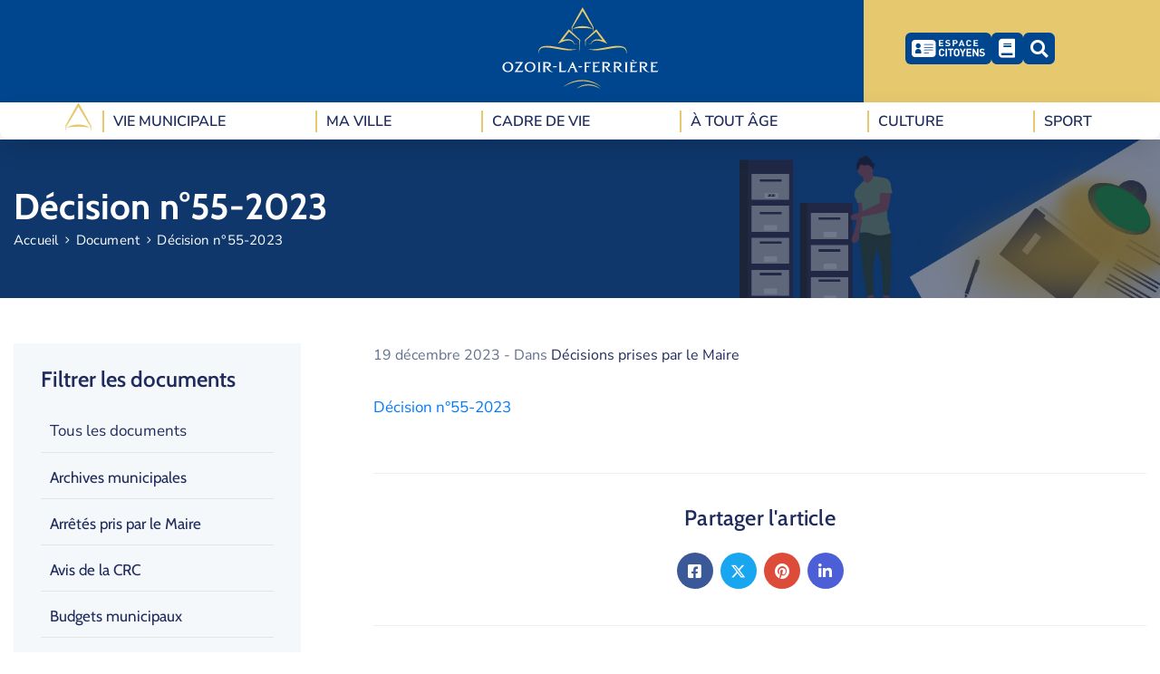

--- FILE ---
content_type: text/html; charset=UTF-8
request_url: https://www.mairie-ozoir-la-ferriere.fr/ova_doc/decision-n55-2023/
body_size: 64558
content:
<!DOCTYPE html>
<html lang="fr-FR" >

<head>
    <meta http-equiv="Content-Type" content="text/html; charset=UTF-8" />
    <link rel="profile" href="//gmpg.org/xfn/11">
    <link rel="pingback" href="https://www.mairie-ozoir-la-ferriere.fr/xmlrpc.php">
    <meta http-equiv="X-UA-Compatible" content="IE=edge">
    <meta name="viewport" content="width=device-width, initial-scale=1, shrink-to-fit=no"/>
    <meta name='robots' content='index, follow, max-image-preview:large, max-snippet:-1, max-video-preview:-1' />
	<style>img:is([sizes="auto" i], [sizes^="auto," i]) { contain-intrinsic-size: 3000px 1500px }</style>
	
	<!-- This site is optimized with the Yoast SEO plugin v26.7 - https://yoast.com/wordpress/plugins/seo/ -->
	<title>Décision n°55-2023 - Ozoir-la-Ferrière</title>
	<link rel="canonical" href="https://www.mairie-ozoir-la-ferriere.fr/ova_doc/decision-n55-2023/" />
	<meta property="og:locale" content="fr_FR" />
	<meta property="og:type" content="article" />
	<meta property="og:title" content="Décision n°55-2023 - Ozoir-la-Ferrière" />
	<meta property="og:description" content="Décision n°55-2023" />
	<meta property="og:url" content="https://www.mairie-ozoir-la-ferriere.fr/ova_doc/decision-n55-2023/" />
	<meta property="og:site_name" content="Ozoir-la-Ferrière" />
	<meta property="article:publisher" content="https://www.facebook.com/VilleOzoirlaFerriere/" />
	<meta name="twitter:card" content="summary_large_image" />
	<meta name="twitter:label1" content="Durée de lecture estimée" />
	<meta name="twitter:data1" content="1 minute" />
	<script type="application/ld+json" class="yoast-schema-graph">{"@context":"https://schema.org","@graph":[{"@type":"WebPage","@id":"https://www.mairie-ozoir-la-ferriere.fr/ova_doc/decision-n55-2023/","url":"https://www.mairie-ozoir-la-ferriere.fr/ova_doc/decision-n55-2023/","name":"Décision n°55-2023 - Ozoir-la-Ferrière","isPartOf":{"@id":"https://www.mairie-ozoir-la-ferriere.fr/#website"},"datePublished":"2023-12-19T15:04:39+00:00","breadcrumb":{"@id":"https://www.mairie-ozoir-la-ferriere.fr/ova_doc/decision-n55-2023/#breadcrumb"},"inLanguage":"fr-FR","potentialAction":[{"@type":"ReadAction","target":["https://www.mairie-ozoir-la-ferriere.fr/ova_doc/decision-n55-2023/"]}]},{"@type":"BreadcrumbList","@id":"https://www.mairie-ozoir-la-ferriere.fr/ova_doc/decision-n55-2023/#breadcrumb","itemListElement":[{"@type":"ListItem","position":1,"name":"Accueil","item":"https://www.mairie-ozoir-la-ferriere.fr/"},{"@type":"ListItem","position":2,"name":"Documents","item":"https://www.mairie-ozoir-la-ferriere.fr/ova_doc/"},{"@type":"ListItem","position":3,"name":"Décisions prises par le Maire","item":"https://www.mairie-ozoir-la-ferriere.fr/cat_doc/decisions-prises-par-le-maire/"},{"@type":"ListItem","position":4,"name":"Décision n°55-2023"}]},{"@type":"WebSite","@id":"https://www.mairie-ozoir-la-ferriere.fr/#website","url":"https://www.mairie-ozoir-la-ferriere.fr/","name":"Ozoir-la-Ferrière","description":"Site officiel de la Ville Ozoir-la-Ferrière","publisher":{"@id":"https://www.mairie-ozoir-la-ferriere.fr/#organization"},"potentialAction":[{"@type":"SearchAction","target":{"@type":"EntryPoint","urlTemplate":"https://www.mairie-ozoir-la-ferriere.fr/?s={search_term_string}"},"query-input":{"@type":"PropertyValueSpecification","valueRequired":true,"valueName":"search_term_string"}}],"inLanguage":"fr-FR"},{"@type":"Organization","@id":"https://www.mairie-ozoir-la-ferriere.fr/#organization","name":"Ozoir-la-Ferrière","url":"https://www.mairie-ozoir-la-ferriere.fr/","logo":{"@type":"ImageObject","inLanguage":"fr-FR","@id":"https://www.mairie-ozoir-la-ferriere.fr/#/schema/logo/image/","url":"https://www.mairie-ozoir-la-ferriere.fr/wp-content/uploads/2020/07/Logo_Ozoir_la_Ferriere_SITE-OFFICIEL.svg","contentUrl":"https://www.mairie-ozoir-la-ferriere.fr/wp-content/uploads/2020/07/Logo_Ozoir_la_Ferriere_SITE-OFFICIEL.svg","width":911,"height":327,"caption":"Ozoir-la-Ferrière"},"image":{"@id":"https://www.mairie-ozoir-la-ferriere.fr/#/schema/logo/image/"},"sameAs":["https://www.facebook.com/VilleOzoirlaFerriere/","https://www.instagram.com/villedozoirlaferriere/"]}]}</script>
	<!-- / Yoast SEO plugin. -->


<link rel='dns-prefetch' href='//www.googletagmanager.com' />
<link rel='dns-prefetch' href='//fonts.googleapis.com' />
<link rel='stylesheet' id='wp-block-library-css' href='https://www.mairie-ozoir-la-ferriere.fr/wp-includes/css/dist/block-library/style.min.css' type='text/css' media='all' />
<style id='classic-theme-styles-inline-css' type='text/css'>
/*! This file is auto-generated */
.wp-block-button__link{color:#fff;background-color:#32373c;border-radius:9999px;box-shadow:none;text-decoration:none;padding:calc(.667em + 2px) calc(1.333em + 2px);font-size:1.125em}.wp-block-file__button{background:#32373c;color:#fff;text-decoration:none}
</style>
<style id='feedzy-rss-feeds-loop-style-inline-css' type='text/css'>
.wp-block-feedzy-rss-feeds-loop{display:grid;gap:24px;grid-template-columns:repeat(1,1fr)}@media(min-width:782px){.wp-block-feedzy-rss-feeds-loop.feedzy-loop-columns-2,.wp-block-feedzy-rss-feeds-loop.feedzy-loop-columns-3,.wp-block-feedzy-rss-feeds-loop.feedzy-loop-columns-4,.wp-block-feedzy-rss-feeds-loop.feedzy-loop-columns-5{grid-template-columns:repeat(2,1fr)}}@media(min-width:960px){.wp-block-feedzy-rss-feeds-loop.feedzy-loop-columns-2{grid-template-columns:repeat(2,1fr)}.wp-block-feedzy-rss-feeds-loop.feedzy-loop-columns-3{grid-template-columns:repeat(3,1fr)}.wp-block-feedzy-rss-feeds-loop.feedzy-loop-columns-4{grid-template-columns:repeat(4,1fr)}.wp-block-feedzy-rss-feeds-loop.feedzy-loop-columns-5{grid-template-columns:repeat(5,1fr)}}.wp-block-feedzy-rss-feeds-loop .wp-block-image.is-style-rounded img{border-radius:9999px}.wp-block-feedzy-rss-feeds-loop .wp-block-image:has(:is(img:not([src]),img[src=""])){display:none}

</style>
<style id='filebird-block-filebird-gallery-style-inline-css' type='text/css'>
ul.filebird-block-filebird-gallery{margin:auto!important;padding:0!important;width:100%}ul.filebird-block-filebird-gallery.layout-grid{display:grid;grid-gap:20px;align-items:stretch;grid-template-columns:repeat(var(--columns),1fr);justify-items:stretch}ul.filebird-block-filebird-gallery.layout-grid li img{border:1px solid #ccc;box-shadow:2px 2px 6px 0 rgba(0,0,0,.3);height:100%;max-width:100%;-o-object-fit:cover;object-fit:cover;width:100%}ul.filebird-block-filebird-gallery.layout-masonry{-moz-column-count:var(--columns);-moz-column-gap:var(--space);column-gap:var(--space);-moz-column-width:var(--min-width);columns:var(--min-width) var(--columns);display:block;overflow:auto}ul.filebird-block-filebird-gallery.layout-masonry li{margin-bottom:var(--space)}ul.filebird-block-filebird-gallery li{list-style:none}ul.filebird-block-filebird-gallery li figure{height:100%;margin:0;padding:0;position:relative;width:100%}ul.filebird-block-filebird-gallery li figure figcaption{background:linear-gradient(0deg,rgba(0,0,0,.7),rgba(0,0,0,.3) 70%,transparent);bottom:0;box-sizing:border-box;color:#fff;font-size:.8em;margin:0;max-height:100%;overflow:auto;padding:3em .77em .7em;position:absolute;text-align:center;width:100%;z-index:2}ul.filebird-block-filebird-gallery li figure figcaption a{color:inherit}

</style>
<style id='global-styles-inline-css' type='text/css'>
:root{--wp--preset--aspect-ratio--square: 1;--wp--preset--aspect-ratio--4-3: 4/3;--wp--preset--aspect-ratio--3-4: 3/4;--wp--preset--aspect-ratio--3-2: 3/2;--wp--preset--aspect-ratio--2-3: 2/3;--wp--preset--aspect-ratio--16-9: 16/9;--wp--preset--aspect-ratio--9-16: 9/16;--wp--preset--color--black: #000000;--wp--preset--color--cyan-bluish-gray: #abb8c3;--wp--preset--color--white: #ffffff;--wp--preset--color--pale-pink: #f78da7;--wp--preset--color--vivid-red: #cf2e2e;--wp--preset--color--luminous-vivid-orange: #ff6900;--wp--preset--color--luminous-vivid-amber: #fcb900;--wp--preset--color--light-green-cyan: #7bdcb5;--wp--preset--color--vivid-green-cyan: #00d084;--wp--preset--color--pale-cyan-blue: #8ed1fc;--wp--preset--color--vivid-cyan-blue: #0693e3;--wp--preset--color--vivid-purple: #9b51e0;--wp--preset--gradient--vivid-cyan-blue-to-vivid-purple: linear-gradient(135deg,rgba(6,147,227,1) 0%,rgb(155,81,224) 100%);--wp--preset--gradient--light-green-cyan-to-vivid-green-cyan: linear-gradient(135deg,rgb(122,220,180) 0%,rgb(0,208,130) 100%);--wp--preset--gradient--luminous-vivid-amber-to-luminous-vivid-orange: linear-gradient(135deg,rgba(252,185,0,1) 0%,rgba(255,105,0,1) 100%);--wp--preset--gradient--luminous-vivid-orange-to-vivid-red: linear-gradient(135deg,rgba(255,105,0,1) 0%,rgb(207,46,46) 100%);--wp--preset--gradient--very-light-gray-to-cyan-bluish-gray: linear-gradient(135deg,rgb(238,238,238) 0%,rgb(169,184,195) 100%);--wp--preset--gradient--cool-to-warm-spectrum: linear-gradient(135deg,rgb(74,234,220) 0%,rgb(151,120,209) 20%,rgb(207,42,186) 40%,rgb(238,44,130) 60%,rgb(251,105,98) 80%,rgb(254,248,76) 100%);--wp--preset--gradient--blush-light-purple: linear-gradient(135deg,rgb(255,206,236) 0%,rgb(152,150,240) 100%);--wp--preset--gradient--blush-bordeaux: linear-gradient(135deg,rgb(254,205,165) 0%,rgb(254,45,45) 50%,rgb(107,0,62) 100%);--wp--preset--gradient--luminous-dusk: linear-gradient(135deg,rgb(255,203,112) 0%,rgb(199,81,192) 50%,rgb(65,88,208) 100%);--wp--preset--gradient--pale-ocean: linear-gradient(135deg,rgb(255,245,203) 0%,rgb(182,227,212) 50%,rgb(51,167,181) 100%);--wp--preset--gradient--electric-grass: linear-gradient(135deg,rgb(202,248,128) 0%,rgb(113,206,126) 100%);--wp--preset--gradient--midnight: linear-gradient(135deg,rgb(2,3,129) 0%,rgb(40,116,252) 100%);--wp--preset--font-size--small: 13px;--wp--preset--font-size--medium: 20px;--wp--preset--font-size--large: 36px;--wp--preset--font-size--x-large: 42px;--wp--preset--spacing--20: 0.44rem;--wp--preset--spacing--30: 0.67rem;--wp--preset--spacing--40: 1rem;--wp--preset--spacing--50: 1.5rem;--wp--preset--spacing--60: 2.25rem;--wp--preset--spacing--70: 3.38rem;--wp--preset--spacing--80: 5.06rem;--wp--preset--shadow--natural: 6px 6px 9px rgba(0, 0, 0, 0.2);--wp--preset--shadow--deep: 12px 12px 50px rgba(0, 0, 0, 0.4);--wp--preset--shadow--sharp: 6px 6px 0px rgba(0, 0, 0, 0.2);--wp--preset--shadow--outlined: 6px 6px 0px -3px rgba(255, 255, 255, 1), 6px 6px rgba(0, 0, 0, 1);--wp--preset--shadow--crisp: 6px 6px 0px rgba(0, 0, 0, 1);}:where(.is-layout-flex){gap: 0.5em;}:where(.is-layout-grid){gap: 0.5em;}body .is-layout-flex{display: flex;}.is-layout-flex{flex-wrap: wrap;align-items: center;}.is-layout-flex > :is(*, div){margin: 0;}body .is-layout-grid{display: grid;}.is-layout-grid > :is(*, div){margin: 0;}:where(.wp-block-columns.is-layout-flex){gap: 2em;}:where(.wp-block-columns.is-layout-grid){gap: 2em;}:where(.wp-block-post-template.is-layout-flex){gap: 1.25em;}:where(.wp-block-post-template.is-layout-grid){gap: 1.25em;}.has-black-color{color: var(--wp--preset--color--black) !important;}.has-cyan-bluish-gray-color{color: var(--wp--preset--color--cyan-bluish-gray) !important;}.has-white-color{color: var(--wp--preset--color--white) !important;}.has-pale-pink-color{color: var(--wp--preset--color--pale-pink) !important;}.has-vivid-red-color{color: var(--wp--preset--color--vivid-red) !important;}.has-luminous-vivid-orange-color{color: var(--wp--preset--color--luminous-vivid-orange) !important;}.has-luminous-vivid-amber-color{color: var(--wp--preset--color--luminous-vivid-amber) !important;}.has-light-green-cyan-color{color: var(--wp--preset--color--light-green-cyan) !important;}.has-vivid-green-cyan-color{color: var(--wp--preset--color--vivid-green-cyan) !important;}.has-pale-cyan-blue-color{color: var(--wp--preset--color--pale-cyan-blue) !important;}.has-vivid-cyan-blue-color{color: var(--wp--preset--color--vivid-cyan-blue) !important;}.has-vivid-purple-color{color: var(--wp--preset--color--vivid-purple) !important;}.has-black-background-color{background-color: var(--wp--preset--color--black) !important;}.has-cyan-bluish-gray-background-color{background-color: var(--wp--preset--color--cyan-bluish-gray) !important;}.has-white-background-color{background-color: var(--wp--preset--color--white) !important;}.has-pale-pink-background-color{background-color: var(--wp--preset--color--pale-pink) !important;}.has-vivid-red-background-color{background-color: var(--wp--preset--color--vivid-red) !important;}.has-luminous-vivid-orange-background-color{background-color: var(--wp--preset--color--luminous-vivid-orange) !important;}.has-luminous-vivid-amber-background-color{background-color: var(--wp--preset--color--luminous-vivid-amber) !important;}.has-light-green-cyan-background-color{background-color: var(--wp--preset--color--light-green-cyan) !important;}.has-vivid-green-cyan-background-color{background-color: var(--wp--preset--color--vivid-green-cyan) !important;}.has-pale-cyan-blue-background-color{background-color: var(--wp--preset--color--pale-cyan-blue) !important;}.has-vivid-cyan-blue-background-color{background-color: var(--wp--preset--color--vivid-cyan-blue) !important;}.has-vivid-purple-background-color{background-color: var(--wp--preset--color--vivid-purple) !important;}.has-black-border-color{border-color: var(--wp--preset--color--black) !important;}.has-cyan-bluish-gray-border-color{border-color: var(--wp--preset--color--cyan-bluish-gray) !important;}.has-white-border-color{border-color: var(--wp--preset--color--white) !important;}.has-pale-pink-border-color{border-color: var(--wp--preset--color--pale-pink) !important;}.has-vivid-red-border-color{border-color: var(--wp--preset--color--vivid-red) !important;}.has-luminous-vivid-orange-border-color{border-color: var(--wp--preset--color--luminous-vivid-orange) !important;}.has-luminous-vivid-amber-border-color{border-color: var(--wp--preset--color--luminous-vivid-amber) !important;}.has-light-green-cyan-border-color{border-color: var(--wp--preset--color--light-green-cyan) !important;}.has-vivid-green-cyan-border-color{border-color: var(--wp--preset--color--vivid-green-cyan) !important;}.has-pale-cyan-blue-border-color{border-color: var(--wp--preset--color--pale-cyan-blue) !important;}.has-vivid-cyan-blue-border-color{border-color: var(--wp--preset--color--vivid-cyan-blue) !important;}.has-vivid-purple-border-color{border-color: var(--wp--preset--color--vivid-purple) !important;}.has-vivid-cyan-blue-to-vivid-purple-gradient-background{background: var(--wp--preset--gradient--vivid-cyan-blue-to-vivid-purple) !important;}.has-light-green-cyan-to-vivid-green-cyan-gradient-background{background: var(--wp--preset--gradient--light-green-cyan-to-vivid-green-cyan) !important;}.has-luminous-vivid-amber-to-luminous-vivid-orange-gradient-background{background: var(--wp--preset--gradient--luminous-vivid-amber-to-luminous-vivid-orange) !important;}.has-luminous-vivid-orange-to-vivid-red-gradient-background{background: var(--wp--preset--gradient--luminous-vivid-orange-to-vivid-red) !important;}.has-very-light-gray-to-cyan-bluish-gray-gradient-background{background: var(--wp--preset--gradient--very-light-gray-to-cyan-bluish-gray) !important;}.has-cool-to-warm-spectrum-gradient-background{background: var(--wp--preset--gradient--cool-to-warm-spectrum) !important;}.has-blush-light-purple-gradient-background{background: var(--wp--preset--gradient--blush-light-purple) !important;}.has-blush-bordeaux-gradient-background{background: var(--wp--preset--gradient--blush-bordeaux) !important;}.has-luminous-dusk-gradient-background{background: var(--wp--preset--gradient--luminous-dusk) !important;}.has-pale-ocean-gradient-background{background: var(--wp--preset--gradient--pale-ocean) !important;}.has-electric-grass-gradient-background{background: var(--wp--preset--gradient--electric-grass) !important;}.has-midnight-gradient-background{background: var(--wp--preset--gradient--midnight) !important;}.has-small-font-size{font-size: var(--wp--preset--font-size--small) !important;}.has-medium-font-size{font-size: var(--wp--preset--font-size--medium) !important;}.has-large-font-size{font-size: var(--wp--preset--font-size--large) !important;}.has-x-large-font-size{font-size: var(--wp--preset--font-size--x-large) !important;}
:where(.wp-block-post-template.is-layout-flex){gap: 1.25em;}:where(.wp-block-post-template.is-layout-grid){gap: 1.25em;}
:where(.wp-block-columns.is-layout-flex){gap: 2em;}:where(.wp-block-columns.is-layout-grid){gap: 2em;}
:root :where(.wp-block-pullquote){font-size: 1.5em;line-height: 1.6;}
</style>
<link rel='stylesheet' id='ovadoc_style-css' href='https://www.mairie-ozoir-la-ferriere.fr/wp-content/plugins/ova-doc/assets/css/frontend/ovadoc-style.css' type='text/css' media='all' />
<link rel='stylesheet' id='event-frontend-css' href='https://www.mairie-ozoir-la-ferriere.fr/wp-content/plugins/ova-events/assets/css/frontend/event.css' type='text/css' media='all' />
<link rel='stylesheet' id='e-animation-ova-move-up-css' href='https://www.mairie-ozoir-la-ferriere.fr/wp-content/plugins/ova-framework/assets/css/none.css' type='text/css' media='all' />
<link rel='stylesheet' id='e-animation-ova-move-down-css' href='https://www.mairie-ozoir-la-ferriere.fr/wp-content/plugins/ova-framework/assets/css/none.css' type='text/css' media='all' />
<link rel='stylesheet' id='e-animation-ova-move-left-css' href='https://www.mairie-ozoir-la-ferriere.fr/wp-content/plugins/ova-framework/assets/css/none.css' type='text/css' media='all' />
<link rel='stylesheet' id='e-animation-ova-move-right-css' href='https://www.mairie-ozoir-la-ferriere.fr/wp-content/plugins/ova-framework/assets/css/none.css' type='text/css' media='all' />
<link rel='stylesheet' id='e-animation-ova-scale-up-css' href='https://www.mairie-ozoir-la-ferriere.fr/wp-content/plugins/ova-framework/assets/css/none.css' type='text/css' media='all' />
<link rel='stylesheet' id='e-animation-ova-flip-css' href='https://www.mairie-ozoir-la-ferriere.fr/wp-content/plugins/ova-framework/assets/css/none.css' type='text/css' media='all' />
<link rel='stylesheet' id='e-animation-ova-helix-css' href='https://www.mairie-ozoir-la-ferriere.fr/wp-content/plugins/ova-framework/assets/css/none.css' type='text/css' media='all' />
<link rel='stylesheet' id='e-animation-ova-popup-css' href='https://www.mairie-ozoir-la-ferriere.fr/wp-content/plugins/ova-framework/assets/css/none.css' type='text/css' media='all' />
<link rel='stylesheet' id='ovapor_style-css' href='https://www.mairie-ozoir-la-ferriere.fr/wp-content/plugins/ova-portfolio/assets/css/frontend/ovapor-style.css' type='text/css' media='all' />
<link rel='stylesheet' id='fancybox-css' href='https://www.mairie-ozoir-la-ferriere.fr/wp-content/themes/egovt/assets/libs/fancybox-master/dist/jquery.fancybox.min.css' type='text/css' media='all' />
<link rel='stylesheet' id='bootstrap-css' href='https://www.mairie-ozoir-la-ferriere.fr/wp-content/themes/egovt/assets/libs/bootstrap/css/bootstrap.min.css' type='text/css' media='all' />
<link rel='stylesheet' id='linearicons-css' href='https://www.mairie-ozoir-la-ferriere.fr/wp-content/themes/egovt/assets/libs/linearicons/style.css' type='text/css' media='all' />
<link rel='stylesheet' id='select2-css' href='https://www.mairie-ozoir-la-ferriere.fr/wp-content/themes/egovt/assets/libs/select2/select2.min.css' type='text/css' media='all' />
<link rel='stylesheet' id='v4-shims-css' href='https://www.mairie-ozoir-la-ferriere.fr/wp-content/themes/egovt/assets/libs/fontawesome/css/v4-shims.min.css' type='text/css' media='all' />
<link rel='stylesheet' id='fontawesome-css' href='https://www.mairie-ozoir-la-ferriere.fr/wp-content/themes/egovt/assets/libs/fontawesome/css/all.min.css' type='text/css' media='all' />
<link rel='stylesheet' id='elegant-font-css' href='https://www.mairie-ozoir-la-ferriere.fr/wp-content/themes/egovt/assets/libs/elegant_font/ele_style.css' type='text/css' media='all' />
<link rel='stylesheet' id='jquery-ui-css' href='https://www.mairie-ozoir-la-ferriere.fr/wp-content/themes/egovt/assets/libs/jquery-ui/jquery-ui.min.css' type='text/css' media='all' />
<link rel='stylesheet' id='egovt-theme-css' href='https://www.mairie-ozoir-la-ferriere.fr/wp-content/themes/egovt/assets/css/theme.css' type='text/css' media='all' />
<link rel='stylesheet' id='egovt-parent-style-css' href='https://www.mairie-ozoir-la-ferriere.fr/wp-content/themes/egovt/style.css' type='text/css' media='all' />
<link rel='stylesheet' id='egovt-style-css' href='https://www.mairie-ozoir-la-ferriere.fr/wp-content/themes/egovt-child/style.css' type='text/css' media='all' />
<style id='egovt-style-inline-css' type='text/css'>

body{
	font-family: Nunito Sans;
	font-weight: 400;
	font-size: 17px;
	line-height: 26px;
	letter-spacing: 0px;
	color: #62718d;
}


h1,h2,h3,h4,h5,h6, .nav_comment_text
{
	font-family: Cabin;
	color: #202b5d;
}
.cal1,.second_font{
	font-family: Cabin;
}
.according-egov .elementor-accordion .elementor-accordion-item .elementor-tab-content,
.egovt-tab .elementor-widget-tabs .elementor-tab-content
{
	font-family: Nunito Sans;
}

.sidebar .widget.recent-posts-widget-with-thumbnails ul li a .rpwwt-post-title,
.sidebar .widget.recent-posts-widget-with-thumbnails ul li .rpwwt-post-date,
.sidebar .widget.widget_tag_cloud .tagcloud a,
.blog_pagination .pagination li.page-numbers a,
.single-post-egovt article.post-wrap .post-tag .post-tags a,
.content_comments .comments ul.commentlists li.comment .comment-details .author-name .name,
.content_comments .comments ul.commentlists li.comment .comment-details .author-name .date,
.content_comments .comments ul.commentlists li.comment .comment-body .ova_reply .comment-reply-link,
.content_comments .comments ul.commentlists li.comment .comment-body .ova_reply .comment-edit-link,
.content_comments .comments .comment-respond .comment-form textarea,
.content_comments .comments .comment-respond .comment-form input[type="text"],
.content_comments .comments .comment-respond .comment-form p.form-submit #submit,
.ova-single-text,
.egovt_counter_team .elementor-counter .elementor-counter-number-wrapper .elementor-counter-number,
.egovt_button .elementor-button-wrapper .elementor-button,
.according-egov .elementor-accordion .elementor-accordion-item .elementor-tab-title a,
.egovt-tab.elementor-widget-tabs .elementor-tabs .elementor-tabs-wrapper .elementor-tab-title a,
.egovt-tab.elementor-widget-tabs .elementor-tabs .elementor-tabs-wrapper .elementor-tab-title,
.egovt-tab.elementor-widget-tabs .elementor-tabs .elementor-tabs-content-wrapper .elementor-tab-title,
.search_archive_event form .select2-selection.select2-selection--single .select2-selection__rendered,
.search_archive_event form .start_date input::placeholder, 
.search_archive_event form .end_date input::placeholder,
.ova_time_countdown .due_date .countdown-section .countdown-amount,
.ova_time_countdown .due_date .countdown-section .countdown-period,
.woocommerce .ova-shop-wrap .content-area ul.products li.product .price,
.woocommerce .ova-shop-wrap .content-area .woocommerce-pagination ul.page-numbers li .page-numbers,
.woocommerce .ova-shop-wrap .content-area .onsale,
.woocommerce .ova-shop-wrap .content-area .woocommerce-result-count,
.woocommerce .ova-shop-wrap .content-area .woocommerce-ordering .select2-container--default .select2-selection--single .select2-selection__rendered,
.woocommerce .ova-shop-wrap .woo-sidebar .widget_products ul.product_list_widget li a .product-title,
.woocommerce .ova-shop-wrap .woo-sidebar .widget_products ul.product_list_widget li .woocommerce-Price-amount,
.woocommerce .ova-shop-wrap .content-area .product .summary .price,
.woocommerce .ova-shop-wrap .content-area .product .summary .stock,
.woocommerce .ova-shop-wrap .content-area .product .summary .cart .quantity input,
.woocommerce .ova-shop-wrap .content-area .product .summary .cart .single_add_to_cart_button,
.woocommerce .ova-shop-wrap .content-area .product .summary .product_meta .posted_in,
.woocommerce .ova-shop-wrap .content-area .product .summary .product_meta .tagged_as,
.woocommerce .ova-shop-wrap .content-area .product .woocommerce-tabs ul.tabs li a,
.woocommerce .ova-shop-wrap .content-area .product .woocommerce-tabs .woocommerce-Tabs-panel #reviews #comments ol.commentlist li .comment_container .comment-text .meta,
.woocommerce .ova-shop-wrap .content-area .product .woocommerce-tabs .woocommerce-Tabs-panel #reviews #review_form_wrapper #review_form #respond .comment-reply-title,
.woocommerce .ova-shop-wrap .content-area .product .woocommerce-tabs .woocommerce-Tabs-panel #reviews #review_form_wrapper #review_form #respond .comment-form label,
.woocommerce .ova-shop-wrap .woo-sidebar .widget_price_filter .price_slider_wrapper .price_slider_amount .button,
.woocommerce .woocommerce-cart-form table.shop_table thead tr th,
.woocommerce .woocommerce-cart-form table.shop_table tbody tr td,
.woocommerce .woocommerce-cart-form table.shop_table tbody tr td.product-quantity input,
.woocommerce .woocommerce-cart-form table.shop_table tbody tr td.actions .coupon .button,
.woocommerce .woocommerce-cart-form table.shop_table tbody tr td.actions .button,
.woocommerce .cart-collaterals .cart_totals .shop_table th,
.woocommerce .cart-collaterals .cart_totals .shop_table td,
.woocommerce .cart-collaterals .cart_totals .shop_table tr.woocommerce-shipping-totals ul#shipping_method li label,
.woocommerce .cart-collaterals .cart_totals .shop_table tr.woocommerce-shipping-totals .woocommerce-shipping-destination,
.woocommerce .cart-collaterals .cart_totals .shop_table tr.woocommerce-shipping-totals .woocommerce-shipping-calculator .shipping-calculator-button,
.woocommerce .cart-collaterals .cart_totals .shop_table tr.woocommerce-shipping-totals .woocommerce-shipping-calculator .button,
.woocommerce .cart-collaterals .cart_totals .checkout-button,
.woocommerce-checkout .woocommerce-billing-fields .form-row label,
.woocommerce-checkout table.shop_table td,
.woocommerce-checkout table.shop_table th,
.woocommerce-checkout .woocommerce-checkout-payment ul.wc_payment_methods li label,
.woocommerce-checkout #payment .place-order #place_order,
.woocommerce-checkout .woocommerce-additional-fields .form-row label,
.woocommerce-checkout .woocommerce-form-coupon-toggle .woocommerce-info,
.woocommerce .ova-shop-wrap .content-area .product .summary form.cart table.variations tr td,
.woocommerce-checkout form.checkout_coupon .button,
.ova_toggle_custom_egovt .elementor-toggle-item .elementor-tab-title a,
.egovt_404_page .search-form input[type="submit"],
.ova_egovt_counter.elementor-widget-counter .elementor-counter-number-wrapper,
.ova_egovt_counter.elementor-widget-counter .elementor-counter-title,
.egovt_form_mail_comming_soon .mailchimp_custom .ova_mcwp_mail input[type="email"],
.woocommerce #customer_login .woocommerce-form .form-row label,
.woocommerce .ova-shop-wrap .woo-sidebar .widget_product_tag_cloud .tagcloud a,
.single_event .event_content .tab-Location .tab-content .contact .info-contact li span:nth-child(1),
.ova_menu_page a,
.ovatheme_header_default nav.navbar li a,
.ovatheme_header_default nav.navbar li a,
.ova_shortcode_donation.type2 .give-form-wrap .give-form #give-donation-level-button-wrap .give-donation-level-btn,
.ova_shortcode_donation .give-form-wrap .give-form .give-btn,
form[id*=give-form] #give-final-total-wrap .give-donation-total-label,
form[id*=give-form] #give-final-total-wrap .give-final-total-amount,
#give-recurring-form .form-row label, form.give-form .form-row label, form[id*=give-form] .form-row label,
#give-recurring-form h3.give-section-break, #give-recurring-form h4.give-section-break, #give-recurring-form legend, form.give-form h3.give-section-break, form.give-form h4.give-section-break, form.give-form legend, form[id*=give-form] h3.give-section-break, form[id*=give-form] h4.give-section-break, form[id*=give-form] legend,
form[id*=give-form] #give-gateway-radio-list>li label.give-gateway-option,
.ova_single_give_form .give_forms .summary .donation .give-form-wrap .give-donation-levels-wrap button,
form[id*=give-form] .give-donation-amount #give-amount, form[id*=give-form] .give-donation-amount #give-amount-text,
.ova_single_give_form .give_forms .summary .donation .give-form-wrap .give-currency-symbol,
.give-donor__image,
.ova_single_give_form .give_forms .summary .give_form_info #donor .give-grid .give-donor__total

{
	font-family: Cabin;
}

article.post-wrap .post-meta .post-meta-content .post-date .left i,
article.post-wrap .post-meta .post-meta-content .wp-categories a:hover,
article.post-wrap .post-meta .post-meta-content .wp-author a:hover,
.sidebar .widget.recent-posts-widget-with-thumbnails ul li a .rpwwt-post-title:hover,
article.post-wrap .carousel .carousel-control-prev:hover i, 
article.post-wrap .carousel .carousel-control-next:hover i,
article.post-wrap .post-title a:hover h2,
.blog-grid article.post-wrap .post-meta-grid .post-meta-content-grid .categories a:hover,
.blog-grid article.post-wrap .post-footer .egovt-post-readmore a:hover,
.default article.post-wrap .post-footer .socials-inner .share-social .share-social-icons li a:hover,
.single-post-egovt article.post-wrap .post-tag .post-tags a:hover,
.content_comments .comments .comment-respond small a,
.ova-search-page .page-title span,
.switch-lang .current-lang .lang-text:hover,
.switch-lang .current-lang .lang-text:hover:after,
.switch-lang .lang-dropdown .selecting-lang .lang-text:hover,
.elementor-widget-ova_header .wrap_ova_header .ova_header_el .ovatheme_breadcrumbs .breadcrumb a:hover,
.ova-contact-info.type2 .address .text_link a:hover,
.ova-contact-info.type2 .icon svg,
.ova-contact-info.type2 .icon i,
.sidebar .widget.recent-posts-widget-with-thumbnails ul li .rpwwt-post-date::before,
.content_comments .comments ul.commentlists li.comment .comment-body .ova_reply .comment-reply-link:hover,
.content_comments .comments ul.commentlists li.comment .comment-body .ova_reply .comment-edit-link:hover,
.ovatheme_header_default nav.navbar li a:hover,
.ova_wrap_search_popup i:hover,
.elementor-widget-ova_menu .ova_nav ul.menu > li > a:hover,
.elementor-widget-ova_menu .ova_nav ul.menu .dropdown-menu li a:hover,
.elementor-widget-ova_menu .ova_nav ul.menu > li.active > a,
.elementor-widget-ova_menu .ova_nav ul.menu > li.current-menu-parent > a,


.ova-contact-info .address a:hover,
.ova_menu_page .menu li a:hover,
.ova_menu_page .menu li.active a,
.ova-info-content .ova-email a:hover,
.ova-info-content .ova-phone a:hover,
.archive_team .content .items .content_info .ova-info-content .ova-social ul li a:hover i,
.archive_team .ova-info-content .name:hover,
.egovt_list_single_team .elementor-icon-list-items .elementor-icon-list-item .elementor-icon-list-icon i,
.ova_team_single .ova_info .ova-info-content .ova-email a:hover,
.ova_team_single .ova_info .ova-info-content .ova-phone a:hover,
.egovt_counter_team .elementor-counter .elementor-counter-number-wrapper .elementor-counter-number,
.ova-testimonial .slide-testimonials .client_info .icon-quote span::before,
.ova_doc_wrap .ova-doc-sidebar .ova_info .ova-list-cat ul li a:hover,
.ova_doc_wrap .ova_doc_content .doc-meta .doc-categories .cat-doc a:hover,
.ova_doc_wrap .ova_doc_content .ova-list-attachment li .ova-download a,
.ova_doc_wrap.archive-doc .ova_doc_content .items-doc .doc-icon-title .doc-title-item .doc-title a:hover,
.egov_editor_check svg,
.ova_dep_wrap .ova-dep-sidebar .ova_info .ova-list-dep ul li a:hover,
.ova_dep_wrap .ova-dep-sidebar .ova_info .dep-file-sidebar .ova-file-name-size .ova-file-name a:hover,
.ova_list_dep .content .icon-dep span::before,
.ova_list_dep .content .title-dep a:hover,
.ova_list_dep .content .dep-content-sub .dep-readmore:hover,
.ova_dep_wrap .ova_dep_content .ova-list-attachment li .ova-download a,
.archive_dep .content .ova-content .title a:hover,
.archive_dep .content .items:hover .ova-content .icon span i::before,
.ova_list_checked ul li svg,
.ova_feature .title a:hover,
.ova_feature .content-sub .readmore:hover,
.ova_feature .icon span::before,
.ova_sev_wrap .ova-sev-sidebar .ova_info .sev-file-sidebar .ova-file-name-size .ova-file-name a:hover,
.ova_sev_list_file .ova-list-attachment li .ova-download a:hover,
.ova_sev_wrap .ova-sev-sidebar .ova_info .ova-list-sev ul li a:hover,
.egovt-tab.elementor-widget-tabs .elementor-tabs .elementor-tabs-content-wrapper .elementor-tab-title.elementor-active,
.ova_feature.version_2 .items .title a:hover,
.ova_sev_list_file .ova-list-attachment li .ova-file-name-size .ova-file-name a:hover,
.archive_sev .items .icon span::before,
.archive_sev .items .title a:hover,
.archive_sev .items .content-sub .readmore:hover,
.ovaev-content.content-grid .desc .event_post .post_cat a.event_type:hover,
.ovaev-content.content-grid .desc .event_post .event_title a:hover,
.ovaev-content.content-grid .desc .event_post .post_cat a.event_type:hover,
.ovaev-content.content-list .desc .event_post .event_title a:hover,
.ovaev-content.content-list .date-event .date-month,
.ovaev-content.content-list .desc .event_post .post_cat a.event_type:hover,
.ovaev-content.content-list .content .desc .event_post .event_title a:hover,
.sidebar-event .widget_list_event .list-event .item-event .ova-content .title a:hover,
.sidebar-event .widget_feature_event .event-feature .item-event .desc .event_post .event_title a:hover,
.sidebar-event .widget_feature_event .event-feature .item-event .desc .event_post .post_cat .event_type:hover,
.sidebar-event .widget_list_event .button-all-event a:hover,
.single_event .event_content .event-tags a:hover,
.single_event .event_content .event-related .item-event .desc .event_post .post_cat .event_type:hover,
.single_event .event_content .event-related .item-event .desc .event_post .event_title a:hover,
.ova-team-slider .content .items .ova-info a.name:hover,
.single_event .event_content .tab-Location .tab-content .contact .info-contact li a.info:hover,
.ovaev-event-element .title-event,
.ovaev-event-element .item .title a:hover,
.wrap-portfolio .archive-por .content-por .ovapor-item .content-item .category a:hover,
.wrap-portfolio .archive-por .content-por .ovapor-item .content-item .title a:hover,
.wrap-portfolio .single-por .wrap-content-por .info-por a:hover,
.wrap-portfolio .single-por .single-foot-por .ova-next-pre-post .pre .num-2 span,
.wrap-portfolio .single-por .single-foot-por .ova-next-pre-post .next .num-2 span,
.wrap-portfolio .single-por .single-foot-por .ova-next-pre-post .pre .num-1 a:hover i,
.wrap-portfolio .single-por .single-foot-por .ova-next-pre-post .next .num-1 a:hover i,
.wrap-portfolio .single-por .single-foot-por .ova-next-pre-post .pre .num-2 a:hover,
.wrap-portfolio .single-por .single-foot-por .ova-next-pre-post .next .num-2 a:hover,
.wrap-related-por .related-por .ovapor-item .content-item .category a:hover,
.wrap-related-por .related-por .ovapor-item .content-item .title a:hover,
.wrap-portfolio .single-por .info-por a:hover,
.woocommerce .ova-shop-wrap .content-area ul.products li.product .woocommerce-loop-product__title a:hover,
.woocommerce .ova-shop-wrap .woo-sidebar .widget_products ul.product_list_widget li a .product-title:hover,
.woocommerce .ova-shop-wrap .woo-sidebar .widget_product_tag_cloud .tagcloud a:hover,
.woocommerce .ova-shop-wrap .content-area .product .summary .product_meta .posted_in a:hover,
.woocommerce .ova-shop-wrap .content-area .product .summary .product_meta .tagged_as a:hover,
.woocommerce .ova-shop-wrap .content-area .product .summary .woocommerce-product-rating .star-rating span,
.woocommerce .ova-shop-wrap .content-area .product .woocommerce-tabs .woocommerce-Tabs-panel #reviews #comments ol.commentlist li .comment_container .comment-text .star-rating,
.woocommerce .ova-shop-wrap .content-area .product .woocommerce-tabs .woocommerce-Tabs-panel #reviews #review_form_wrapper #review_form #respond .comment-form .comment-form-rating .stars:hover a,
.woocommerce ul.products li.product .star-rating,
.woocommerce .ova-shop-wrap .woo-sidebar .widget_products ul.product_list_widget li .star-rating,
.woocommerce .woocommerce-cart-form table.shop_table tbody tr td.product-name a:hover,
.woocommerce .ova-shop-wrap .content-area .product .summary form.cart table.variations tr td .reset_variations:hover,
.woocommerce .ova-shop-wrap .content-area .product .summary form.cart table.group_table td a:hover,
.ova-history .wp-item .wp-year .year,
.egovt_icon_couter.elementor-widget-html .elementor-widget-container i::before,
.ova-document-list .list-doc .item h3.title a:hover,
.ova-document-list .readmore a:hover,
.ovaev-event-element .desc .event_post .post_cat .event_type:hover,
.ovaev-event-element .desc .event_post .event_title a:hover,
.ovaev-event-element.version_2 .title-readmore .read-more:hover,
.ova_feature_box.version_1 .ova-content .title a:hover,
.ova_feature_box.version_1 .ova-content .readmore a:hover,
.ova_feature_box.version_2 .ova-content .title a:hover,
.ova_feature_box.version_3 .ova-content .readmore a:hover,
.ova_por_slide.por_element .ovapor-item .content-item .category a:hover,
.ova_por_slide.por_element .ovapor-item .content-item .title a:hover,
.ova_box_resource .title a,
.ova_box_contact .phone a,
.ova_contact_slide .owl-carousel .owl-nav > button:hover i,
.ova_contact_slide .slide-contact .item .mail a:hover,
.ova_contact_slide .slide-contact .item .phone a:hover,
.woocommerce #customer_login .woocommerce-form.woocommerce-form-login .form-row.woocommerce-form-row.rememberme_lost_password a:hover,
.woocommerce ul.egovt-login-register-woo li.active a,
.woocommerce form.woocommerce-form-login.login .form-row.woocommerce-form-row.rememberme_lost_password a:hover,
.ova_dep_wrap .ova-dep-sidebar .ova_info .ova-list-dep ul li.active a,
.ova_sev_wrap .ova-sev-sidebar .ova_info .ova-list-sev .title-list-sev a:hover,
.ova_doc_wrap .ova-doc-sidebar .ova_info .ova-list-cat ul li.active a,
.ova_dep_wrap .ova-dep-sidebar .ova_info .ova-list-dep .title-list-dep:hover,
.ova_sev_wrap .ova-sev-sidebar .ova_info .ova-list-sev ul li.active a,
.ova_menu_page.type1.show-arrow a:hover:before,
.single-post-egovt article.post-wrap .ova-next-pre-post .pre:hover .num-2 .title, 
.single-post-egovt article.post-wrap .ova-next-pre-post .next:hover .num-2 .title,
.single-post-egovt article.post-wrap .ova-next-pre-post .pre .num-2 span.text-label,
.single-post-egovt article.post-wrap .ova-next-pre-post .next .num-2 span.text-label,
.single_event .event_content .ova-next-pre-post .pre:hover .num-2 .title,
.single_event .event_content .ova-next-pre-post .next:hover .num-2 .title,
.single_event .event_content .ova-next-pre-post .pre .num-2 span.text-label,
.single_event .event_content .ova-next-pre-post .next .num-2 span.text-label,
.wrap-portfolio .single-por .single-foot-por .ova-next-pre-post .pre:hover .num-2 .title,
.wrap-portfolio .single-por .single-foot-por .ova-next-pre-post .next:hover .num-2 .title,
.wrap-portfolio .single-por .single-foot-por .ova-next-pre-post .pre span.text-label,
.wrap-portfolio .single-por .single-foot-por .ova-next-pre-post .next span.text-label,
.ova-contact-info.type3 .address a:hover,
.ova-contact-info.type1 .icon svg,
.ova-contact-info.type1 .address a:hover,
.blogname,
.ovatheme_header_default nav.navbar li.active a,
article.post-wrap.sticky .post-meta-content .post-date .ova-meta-general,
article.post-wrap.sticky .post-meta-content .wp-categories .categories a,
article.post-wrap.sticky .post-meta-content .wp-author .post-author a,
article.post-wrap.sticky .post-meta-content .comment .right span,
.ova_box_signature .name-job .name,
.ova_box_feature_2 .icon i:before,
.ova_archive_dep_slide .ova_dep_slide.content .owl-item .items:hover .ova-content .title a:hover,
.ova_box_resource_2 .list-link li a:hover,
.ova_box_resource_2 .title,
.ova_feature_box_2 .ova-content .number,
.ova_box_feature_2:hover .readmore a:hover,
article.post-wrap .post-title h2.post-title a:hover,
.sidebar .widget ul li a:hover

{
	color: #929292;
}

.single-post-egovt article.post-wrap .ova-next-pre-post .pre:hover .num-1 .icon , 
.single-post-egovt article.post-wrap .ova-next-pre-post .next:hover .num-1 .icon,
.single_event .event_content .ova-next-pre-post .pre:hover .num-1 .icon,
.single_event .event_content .ova-next-pre-post .next:hover .num-1 .icon,
.wrap-portfolio .single-por .single-foot-por .ova-next-pre-post .pre:hover .num-1 .icon,
.wrap-portfolio .single-por .single-foot-por .ova-next-pre-post .next:hover .num-1 .icon,
.ovatheme_header_default nav.navbar ul.dropdown-menu li.active > a,
.ovatheme_header_default nav.navbar ul.dropdown-menu li > a:hover,
.ova_box_feature_2 .readmore a:hover,
.sidebar .widget.widget_tag_cloud .tagcloud a:hover
{
	border-color: #929292;
	background-color: #929292;
}

.egov-link-color a:hover,
.egov-link-color a:hover span
{
	color: #929292 !important;
}

.default article.post-wrap .post-footer .egovt-post-readmore .btn-readmore,
.blog-grid article.post-wrap .post-meta-date .post-meta-content-date,
.content_comments .comments .comment-respond .comment-form p.form-submit #submit,
.ova-single-text,
.ova_wrap_search_popup .ova_search_popup .search-form .search-submit,
.ova-skill-bar .cove-killbar .skillbar-bar,
.ova_social .content a:hover,
.egovt_button .elementor-button-wrapper .elementor-button,
.ova-testimonial .slide-testimonials .owl-dots .owl-dot.active span,
.archive_dep .content .ova-content .icon span,
.ova_box_learnmore .content,
.ovaev-content.content-grid .date-event .date,
.sidebar-event .widget_feature_event .event-feature .item-event .date-event .date,
.single_event .event_content .event_intro .wrap-date-time-loc .wrap-date,
.single_event .event_content .event_intro .wrap-date-time-loc .wrap-time,
.single_event .event_content .event_intro .wrap-date-time-loc .wrap-loc,
.single_event .event_content .tab-Location ul.nav li.nav-item a.active::after,
.single_event .event_content .tab-Location ul.nav li.nav-item a:hover::after,
.single_event .event_content .event-related .item-event .date-event .date,
.ova_time_countdown .ova-button a:hover,
.ova-team-slider .owl-dots .owl-dot.active span,
.archive_event_type3 .filter-cat-event ul li.active a,
.archive_event_type3 .filter-cat-event ul li a:hover,
.wrap-portfolio .archive-por .content-por .ovapor-item .content-item .readmore a,
.wrap-portfolio .archive-por ul.list-cat-por li:hover a,
.wrap-portfolio .archive-por ul.list-cat-por li.active a,
.wrap-portfolio .archive-por .ova_more_por .ova-load-more-por,
.wrap-portfolio .archive-por .ova-nodata span,
.woocommerce .ova-shop-wrap .content-area ul.products li.product .button,
.woocommerce .ova-shop-wrap .content-area ul.products li.product a.added_to_cart,
.woocommerce .ova-shop-wrap .content-area .product .summary .cart .single_add_to_cart_button,
.woocommerce .ova-shop-wrap .content-area .product .woocommerce-tabs .woocommerce-Tabs-panel #reviews #review_form_wrapper #review_form #respond .comment-form .form-submit input,
.woocommerce .ova-shop-wrap .woo-sidebar .widget_price_filter .price_slider_wrapper .price_slider .ui-slider-range,.woocommerce .ova-shop-wrap .woo-sidebar .widget_price_filter .price_slider_wrapper .price_slider_amount .button:hover,
.woocommerce .woocommerce-cart-form table.shop_table tbody tr td.actions .button,
.woocommerce .cart-collaterals .cart_totals .shop_table tr.woocommerce-shipping-totals .woocommerce-shipping-calculator .button:hover,
.woocommerce .cart-collaterals .cart_totals .checkout-button,
.woocommerce-checkout #payment .place-order #place_order,
.woocommerce-checkout form.checkout_coupon .button,
.egovt_404_page .egovt-go-home a:hover,
.ova-history .wp-item .wp-year .dot .dot2,
.ova_feature.version_3 .items:hover,
.ova-document-list .icon-doc,
.ovaev-event-element .date-event .date,
.ova_feature.version_2 .items:hover .icon,
.egovt_heading_border_left:after,
.ova_list_link,
.ova_por_slide.por_element .ovapor-item .content-item .readmore a:hover,
.ova_por_slide.por_element .owl-dots .owl-dot.active span,
.ova_contact_slide .slide-contact .item h3,
.ova_contact_slide .owl-dots .owl-dot.active span,
.woocommerce #customer_login .woocommerce-form.woocommerce-form-login .woocommerce-form-login__submit,
.woocommerce #customer_login .woocommerce-form.woocommerce-form-register .woocommerce-form-register__submit,
.woocommerce ul.egovt-login-register-woo li.active a::after,
.woocommerce .woocommerce-message a.button,
.woocommerce form.woocommerce-form-login.login .woocommerce-form-login__submit,
#scrollUp,
.ova_feature_box.version_2:hover,
.ova_feature_box.version_2:hover .ova-image a:after,
.single-post-egovt article.post-wrap .ova-next-pre-post .ova-slash:hover span,
.single_event .event_content .ova-next-pre-post .ova-slash:hover span,
.wrap-portfolio .single-por .single-foot-por .ova-next-pre-post .ova-slash:hover span,
.wrap-portfolio .archive-por .content-por.grid-portfolio .ovapor-item .content-item .readmore a:hover,
.wrap-related-por .related-por .ovapor-item .content-item .readmore a:hover,
.elementor-widget-ova_menu .ova_nav ul.menu .dropdown-menu li.active > a,
.elementor-widget-ova_menu .ova_nav ul.menu .dropdown-menu li > a:hover,
.elementor-widget-ova_menu .ova_nav ul.menu .dropdown-menu li a:after,
.ovatheme_header_default nav.navbar ul.dropdown-menu li a:before,
.sidebar .widget.widget_categories li > a:before, 
.sidebar .widget.widget_archive li > a:before,
.sidebar .widget.widget_links li > a:before,
.sidebar .widget.widget_meta li > a:before,
.sidebar .widget.widget_nav_menu li > a:before,
.sidebar .widget.widget_pages li > a:before,
.sidebar .widget.widget_recent_entries li > a:before,
.sidebar .widget.widget_product_categories li > a:before,
.ova_archive_dep_slide .ova_dep_slide .owl-dots .owl-dot.active span,
.ova-team-slider-2 .owl-dots .owl-dot.active span,
.ovaev-event-element.ovaev-event-slide .owl-nav button.owl-prev:hover,
.ovaev-event-element.ovaev-event-slide .owl-nav button.owl-next:hover,
.ova-blog-slide.blog-grid .owl-nav button:hover,
.ovaev-event-element.ovaev-event-slide .owl-dots .owl-dot.active span,
.ova-blog-slide.blog-grid .owl-dots .owl-dot.active span,
.ova_feature_box_2 .ova-content:hover .icon,
.ova_feature_box_3 .readmore a,
.ova_box_feature_2:hover,
.ova_box_resource_2 .list-link li a:before,
.pagination-wrapper .blog_pagination .pagination li.active a,
.pagination-wrapper .blog_pagination .pagination li a:hover

{
	background-color: #929292;
}

.elementor-widget-ova_menu .ova_nav ul.menu .dropdown-menu li.active
{
	border-bottom-color: #929292 !important;
}

.blog_pagination .pagination li.active a,
.blog_pagination .pagination li a:hover,
.blog_pagination .pagination li a:focus,
.sidebar .widget.widget_custom_html .ova_search form .search button,
.mailchimp_custom input[type="submit"],
.contact-form-egovt input[type="submit"],
.ova-form-mail input[type="submit"],
.ova_doc_wrap.archive-doc .ova_doc_content .items-doc .doc-readmore a:hover,
.archive_dep .content .ova-content .readmore:hover,
.search_archive_event form .wrap-ovaev_submit .ovaev_submit,
.ovaev-content.content-list .event-readmore a:hover,
.sidebar-event .widget_feature_event .event-feature .item-event .desc .event_post .button_event .view_detail:hover,
.single_event .event_content .event-related .item-event .desc .event_post .button_event .view_detail:hover,
.woocommerce .ova-shop-wrap .content-area .woocommerce-pagination ul.page-numbers li .page-numbers.current,
.woocommerce .ova-shop-wrap .content-area .woocommerce-pagination ul.page-numbers li .page-numbers:hover,
.woocommerce .ova-shop-wrap .content-area .woocommerce-pagination ul.page-numbers li .page-numbers:focus,
.woocommerce .woocommerce-cart-form table.shop_table tbody tr td.product-remove a:hover,
.woocommerce .woocommerce-cart-form table.shop_table tbody tr td.actions .coupon .button:hover,
.egovt_404_page .search-form input[type="submit"],
.ova-history .wp-item:hover .wp-year .dot span.dot1,
.ovaev-content.content-grid .desc .event_post .button_event .view_detail:hover
{
	background-color: #929292;
	border-color: #929292;
}

article.post-wrap.sticky,
.egovt-border-color .elementor-element-populated,
.ova_contact_slide .owl-carousel .owl-nav > button:hover,
blockquote,
blockquote.has-text-align-right
{
	border-color: #929292;
}
.egovt-button-color-border-general.elementor-widget-button .elementor-button:hover,
.egovt-button-color-border-header.elementor-widget-button .elementor-button:hover,
.ovaev-event-element .desc .event_post .button_event .view_detail:hover
{
	color: #929292;
	border-color: #929292;
}

.egovt-tab.elementor-widget-tabs .elementor-tabs .elementor-tabs-wrapper .elementor-tab-title.elementor-tab-desktop-title.elementor-active,
.wrap-portfolio .archive-por .ova_more_por .ova-loader,
.woocommerce .ova-shop-wrap .content-area .product .woocommerce-tabs ul.tabs li.active
{
	border-top-color: #929292;
}

.wp-block-button.is-style-outline{
	
	color: #929292;
	
}
.wp-block-button a{
	background-color: #929292;
}
.woocommerce-cart .wc-block-cart__submit .wc-block-cart__submit-button, .woocommerce-checkout .wc-block-checkout__actions_row .wc-block-components-checkout-place-order-button {
	background-color: #929292;
	border: none;
	color: #FFF;
}

</style>
<link rel='stylesheet' id='ova-google-fonts-css' href='//fonts.googleapis.com/css?family=Nunito+Sans%3A100%2C200%2C300%2C400%2C500%2C600%2C700%2C800%2C900%7CCabin%3A100%2C200%2C300%2C400%2C500%2C600%2C700%2C800%2C900' type='text/css' media='all' />
<link rel='stylesheet' id='dflip-style-css' href='https://www.mairie-ozoir-la-ferriere.fr/wp-content/plugins/3d-flipbook-dflip-lite/assets/css/dflip.min.css' type='text/css' media='all' />
<link rel='stylesheet' id='recent-posts-widget-with-thumbnails-public-style-css' href='https://www.mairie-ozoir-la-ferriere.fr/wp-content/plugins/recent-posts-widget-with-thumbnails/public.css' type='text/css' media='all' />
<link rel='stylesheet' id='prettyphoto-css' href='https://www.mairie-ozoir-la-ferriere.fr/wp-content/plugins/ova-framework/assets/libs/prettyphoto/css/prettyPhoto.css' type='text/css' media='all' />
<link rel='stylesheet' id='owl-carousel-css' href='https://www.mairie-ozoir-la-ferriere.fr/wp-content/plugins/ova-framework/assets/libs/owl-carousel/assets/owl.carousel.min.css' type='text/css' media='all' />
<link rel='stylesheet' id='flaticon-css' href='https://www.mairie-ozoir-la-ferriere.fr/wp-content/plugins/ova-framework/assets/libs/flaticon/font/flaticon.css' type='text/css' media='all' />
<link rel='stylesheet' id='elementor-frontend-css' href='https://www.mairie-ozoir-la-ferriere.fr/wp-content/plugins/elementor/assets/css/frontend.min.css' type='text/css' media='all' />
<link rel='stylesheet' id='style-elementor-css' href='https://www.mairie-ozoir-la-ferriere.fr/wp-content/plugins/ova-framework/assets/css/style-elementor.css' type='text/css' media='all' />
<script type="text/javascript" src="https://www.mairie-ozoir-la-ferriere.fr/wp-includes/js/jquery/jquery.min.js" id="jquery-core-js"></script>
<script type="text/javascript" src="https://www.mairie-ozoir-la-ferriere.fr/wp-includes/js/jquery/jquery-migrate.min.js" id="jquery-migrate-js"></script>
<script type="text/javascript" src="https://www.mairie-ozoir-la-ferriere.fr/wp-content/plugins/flowpaper-lite-pdf-flipbook/assets/lity/lity.min.js" id="lity-js-js"></script>
<script type="text/javascript" id="ovapor_script-js-extra">
/* <![CDATA[ */
var ajax_object = {"ajax_url":"https:\/\/www.mairie-ozoir-la-ferriere.fr\/wp-admin\/admin-ajax.php"};
/* ]]> */
</script>
<script type="text/javascript" src="https://www.mairie-ozoir-la-ferriere.fr/wp-content/plugins/ova-portfolio/assets/js/frontend/ovapor-script.js" id="ovapor_script-js"></script>

<!-- Extrait de code de la balise Google (gtag.js) ajouté par Site Kit -->
<!-- Extrait Google Analytics ajouté par Site Kit -->
<script type="text/javascript" src="https://www.googletagmanager.com/gtag/js?id=G-09DK7HXNY3" id="google_gtagjs-js" async></script>
<script type="text/javascript" id="google_gtagjs-js-after">
/* <![CDATA[ */
window.dataLayer = window.dataLayer || [];function gtag(){dataLayer.push(arguments);}
gtag("set","linker",{"domains":["www.mairie-ozoir-la-ferriere.fr"]});
gtag("js", new Date());
gtag("set", "developer_id.dZTNiMT", true);
gtag("config", "G-09DK7HXNY3");
/* ]]> */
</script>
<link rel="https://api.w.org/" href="https://www.mairie-ozoir-la-ferriere.fr/wp-json/" /><link rel='shortlink' href='https://www.mairie-ozoir-la-ferriere.fr/?p=38253' />
<link rel="alternate" title="oEmbed (JSON)" type="application/json+oembed" href="https://www.mairie-ozoir-la-ferriere.fr/wp-json/oembed/1.0/embed?url=https%3A%2F%2Fwww.mairie-ozoir-la-ferriere.fr%2Fova_doc%2Fdecision-n55-2023%2F" />
<link rel="alternate" title="oEmbed (XML)" type="text/xml+oembed" href="https://www.mairie-ozoir-la-ferriere.fr/wp-json/oembed/1.0/embed?url=https%3A%2F%2Fwww.mairie-ozoir-la-ferriere.fr%2Fova_doc%2Fdecision-n55-2023%2F&#038;format=xml" />
<style type="text/css">
.feedzy-rss-link-icon:after {
	content: url("https://www.mairie-ozoir-la-ferriere.fr/wp-content/plugins/feedzy-rss-feeds/img/external-link.png");
	margin-left: 3px;
}
</style>
		<meta name="generator" content="Site Kit by Google 1.168.0" /><meta name="generator" content="Elementor 3.32.5; features: additional_custom_breakpoints; settings: css_print_method-internal, google_font-enabled, font_display-auto">
			<style>
				.e-con.e-parent:nth-of-type(n+4):not(.e-lazyloaded):not(.e-no-lazyload),
				.e-con.e-parent:nth-of-type(n+4):not(.e-lazyloaded):not(.e-no-lazyload) * {
					background-image: none !important;
				}
				@media screen and (max-height: 1024px) {
					.e-con.e-parent:nth-of-type(n+3):not(.e-lazyloaded):not(.e-no-lazyload),
					.e-con.e-parent:nth-of-type(n+3):not(.e-lazyloaded):not(.e-no-lazyload) * {
						background-image: none !important;
					}
				}
				@media screen and (max-height: 640px) {
					.e-con.e-parent:nth-of-type(n+2):not(.e-lazyloaded):not(.e-no-lazyload),
					.e-con.e-parent:nth-of-type(n+2):not(.e-lazyloaded):not(.e-no-lazyload) * {
						background-image: none !important;
					}
				}
			</style>
			<link rel="icon" href="https://www.mairie-ozoir-la-ferriere.fr/wp-content/uploads/2020/07/cropped-favicon-logo-ozoir-32x32.png" sizes="32x32" />
<link rel="icon" href="https://www.mairie-ozoir-la-ferriere.fr/wp-content/uploads/2020/07/cropped-favicon-logo-ozoir-192x192.png" sizes="192x192" />
<link rel="apple-touch-icon" href="https://www.mairie-ozoir-la-ferriere.fr/wp-content/uploads/2020/07/cropped-favicon-logo-ozoir-180x180.png" />
<meta name="msapplication-TileImage" content="https://www.mairie-ozoir-la-ferriere.fr/wp-content/uploads/2020/07/cropped-favicon-logo-ozoir-270x270.png" />
		<style type="text/css" id="wp-custom-css">
			.e-n-menu-item::marker {
    display: none;
}		</style>
		</head>

<body class="wp-singular ova_doc-template-default single single-ova_doc postid-38253 wp-custom-logo wp-theme-egovt wp-child-theme-egovt-child elementor-default elementor-kit-14" >    <div class="ova-wrapp">
    <style id="elementor-post-80">.elementor-80 .elementor-element.elementor-element-b9629fe{--display:flex;--flex-direction:row;--container-widget-width:initial;--container-widget-height:100%;--container-widget-flex-grow:1;--container-widget-align-self:stretch;--flex-wrap-mobile:wrap;--gap:0px 0px;--row-gap:0px;--column-gap:0px;border-style:solid;--border-style:solid;border-color:var( --e-global-color-72c9f1f );--border-color:var( --e-global-color-72c9f1f );box-shadow:0px 10px 30px -5px rgba(0, 0, 0, 0.16);--padding-top:0px;--padding-bottom:0px;--padding-left:0px;--padding-right:0px;--z-index:999;}.elementor-80 .elementor-element.elementor-element-b9629fe:not(.elementor-motion-effects-element-type-background), .elementor-80 .elementor-element.elementor-element-b9629fe > .elementor-motion-effects-container > .elementor-motion-effects-layer{background-color:var( --e-global-color-b9cd26b );}.elementor-80 .elementor-element.elementor-element-1ab85a9{--display:flex;--flex-direction:column;--container-widget-width:100%;--container-widget-height:initial;--container-widget-flex-grow:0;--container-widget-align-self:initial;--flex-wrap-mobile:wrap;}.elementor-80 .elementor-element.elementor-element-1ab85a9:not(.elementor-motion-effects-element-type-background), .elementor-80 .elementor-element.elementor-element-1ab85a9 > .elementor-motion-effects-container > .elementor-motion-effects-layer{background-color:var( --e-global-color-9b8a72b );}.elementor-80 .elementor-element.elementor-element-605b618 .elementor-menu-toggle{margin:0 auto;background-color:#00468E00;}.elementor-80 .elementor-element.elementor-element-605b618 .elementor-nav-menu .elementor-item{font-family:"Nunito Sans", Sans-serif;font-size:16px;font-weight:600;}.elementor-80 .elementor-element.elementor-element-605b618 .elementor-nav-menu--dropdown a, .elementor-80 .elementor-element.elementor-element-605b618 .elementor-menu-toggle{color:var( --e-global-color-9b8a72b );fill:var( --e-global-color-9b8a72b );}.elementor-80 .elementor-element.elementor-element-605b618 .elementor-nav-menu--dropdown{background-color:var( --e-global-color-b9cd26b );border-style:solid;border-color:var( --e-global-color-72c9f1f );}.elementor-80 .elementor-element.elementor-element-605b618 .elementor-nav-menu--dropdown a:hover,
					.elementor-80 .elementor-element.elementor-element-605b618 .elementor-nav-menu--dropdown a:focus,
					.elementor-80 .elementor-element.elementor-element-605b618 .elementor-nav-menu--dropdown a.elementor-item-active,
					.elementor-80 .elementor-element.elementor-element-605b618 .elementor-nav-menu--dropdown a.highlighted,
					.elementor-80 .elementor-element.elementor-element-605b618 .elementor-menu-toggle:hover,
					.elementor-80 .elementor-element.elementor-element-605b618 .elementor-menu-toggle:focus{color:var( --e-global-color-9b8a72b );}.elementor-80 .elementor-element.elementor-element-605b618 .elementor-nav-menu--dropdown a:hover,
					.elementor-80 .elementor-element.elementor-element-605b618 .elementor-nav-menu--dropdown a:focus,
					.elementor-80 .elementor-element.elementor-element-605b618 .elementor-nav-menu--dropdown a.elementor-item-active,
					.elementor-80 .elementor-element.elementor-element-605b618 .elementor-nav-menu--dropdown a.highlighted{background-color:var( --e-global-color-a642814 );}.elementor-80 .elementor-element.elementor-element-605b618 .elementor-nav-menu--dropdown a.elementor-item-active{color:var( --e-global-color-9b8a72b );background-color:var( --e-global-color-a642814 );}.elementor-80 .elementor-element.elementor-element-605b618 .elementor-nav-menu--main .elementor-nav-menu--dropdown, .elementor-80 .elementor-element.elementor-element-605b618 .elementor-nav-menu__container.elementor-nav-menu--dropdown{box-shadow:0px 10px 30px -5px rgba(0, 0, 0, 0.09);}.elementor-80 .elementor-element.elementor-element-605b618 .elementor-nav-menu--dropdown li:not(:last-child){border-style:solid;border-color:var( --e-global-color-72c9f1f );border-bottom-width:0.2px;}.elementor-80 .elementor-element.elementor-element-605b618 div.elementor-menu-toggle{color:var( --e-global-color-b9cd26b );}.elementor-80 .elementor-element.elementor-element-605b618 div.elementor-menu-toggle svg{fill:var( --e-global-color-b9cd26b );}.elementor-80 .elementor-element.elementor-element-605b618 div.elementor-menu-toggle:hover, .elementor-80 .elementor-element.elementor-element-605b618 div.elementor-menu-toggle:focus{color:var( --e-global-color-b9cd26b );}.elementor-80 .elementor-element.elementor-element-605b618 div.elementor-menu-toggle:hover svg, .elementor-80 .elementor-element.elementor-element-605b618 div.elementor-menu-toggle:focus svg{fill:var( --e-global-color-b9cd26b );}.elementor-80 .elementor-element.elementor-element-605b618 .elementor-menu-toggle:hover, .elementor-80 .elementor-element.elementor-element-605b618 .elementor-menu-toggle:focus{background-color:#E6C86F26;}.elementor-80 .elementor-element.elementor-element-089c5aa{--display:flex;--flex-direction:column;--container-widget-width:100%;--container-widget-height:initial;--container-widget-flex-grow:0;--container-widget-align-self:initial;--flex-wrap-mobile:wrap;border-style:none;--border-style:none;}.elementor-80 .elementor-element.elementor-element-089c5aa:not(.elementor-motion-effects-element-type-background), .elementor-80 .elementor-element.elementor-element-089c5aa > .elementor-motion-effects-container > .elementor-motion-effects-layer{background-color:var( --e-global-color-b9cd26b );}.elementor-80 .elementor-element.elementor-element-7479107{--display:flex;}.elementor-80 .elementor-element.elementor-element-7479107.e-con{--flex-grow:0;--flex-shrink:0;}.elementor-80 .elementor-element.elementor-element-940e79d{width:auto;max-width:auto;}.elementor-80 .elementor-element.elementor-element-940e79d > .elementor-widget-container{margin:0px 8px 0px 0px;padding:0px 0px 0px 0px;}.elementor-80 .elementor-element.elementor-element-940e79d.elementor-element{--flex-grow:0;--flex-shrink:0;}.elementor-80 .elementor-element.elementor-element-940e79d img{width:335px;height:125px;}.elementor-80 .elementor-element.elementor-element-6ebcbf1{--display:flex;}.elementor-80 .elementor-element.elementor-element-f9bf640 > .elementor-widget-container{background-color:var( --e-global-color-b9cd26b );border-style:none;border-radius:6px 6px 6px 6px;}.elementor-80 .elementor-element.elementor-element-f9bf640.elementor-element{--align-self:center;}.elementor-80 .elementor-element.elementor-element-f9bf640{z-index:101;}.elementor-80 .elementor-element.elementor-element-f9bf640 .elementor-search-form{text-align:center;}.elementor-80 .elementor-element.elementor-element-f9bf640 .elementor-search-form__toggle{--e-search-form-toggle-size:39px;--e-search-form-toggle-color:var( --e-global-color-9b8a72b );--e-search-form-toggle-background-color:var( --e-global-color-a642814 );--e-search-form-toggle-icon-size:calc(40em / 100);--e-search-form-toggle-border-radius:25px;}.elementor-80 .elementor-element.elementor-element-f9bf640.elementor-search-form--skin-full_screen .elementor-search-form__container{background-color:var( --e-global-color-b9cd26b );}.elementor-80 .elementor-element.elementor-element-f9bf640 input[type="search"].elementor-search-form__input{font-family:"Cabin", Sans-serif;font-size:25px;font-weight:600;}.elementor-80 .elementor-element.elementor-element-f9bf640 .elementor-search-form__input,
					.elementor-80 .elementor-element.elementor-element-f9bf640 .elementor-search-form__icon,
					.elementor-80 .elementor-element.elementor-element-f9bf640 .elementor-lightbox .dialog-lightbox-close-button,
					.elementor-80 .elementor-element.elementor-element-f9bf640 .elementor-lightbox .dialog-lightbox-close-button:hover,
					.elementor-80 .elementor-element.elementor-element-f9bf640.elementor-search-form--skin-full_screen input[type="search"].elementor-search-form__input{color:var( --e-global-color-9b8a72b );fill:var( --e-global-color-9b8a72b );}.elementor-80 .elementor-element.elementor-element-f9bf640:not(.elementor-search-form--skin-full_screen) .elementor-search-form__container{border-color:var( --e-global-color-9b8a72b );border-width:0px 0px 0px 0px;border-radius:0px;}.elementor-80 .elementor-element.elementor-element-f9bf640.elementor-search-form--skin-full_screen input[type="search"].elementor-search-form__input{border-color:var( --e-global-color-9b8a72b );border-width:0px 0px 0px 0px;border-radius:0px;}.elementor-80 .elementor-element.elementor-element-f9bf640:not(.elementor-search-form--skin-full_screen) .elementor-search-form--focus .elementor-search-form__input,
					.elementor-80 .elementor-element.elementor-element-f9bf640 .elementor-search-form--focus .elementor-search-form__icon,
					.elementor-80 .elementor-element.elementor-element-f9bf640 .elementor-lightbox .dialog-lightbox-close-button:hover,
					.elementor-80 .elementor-element.elementor-element-f9bf640.elementor-search-form--skin-full_screen input[type="search"].elementor-search-form__input:focus{color:var( --e-global-color-secondary );fill:var( --e-global-color-secondary );}.elementor-80 .elementor-element.elementor-element-f9bf640:not(.elementor-search-form--skin-full_screen) .elementor-search-form--focus .elementor-search-form__container{border-color:var( --e-global-color-72c9f1f );}.elementor-80 .elementor-element.elementor-element-f9bf640.elementor-search-form--skin-full_screen input[type="search"].elementor-search-form__input:focus{border-color:var( --e-global-color-72c9f1f );}.elementor-80 .elementor-element.elementor-element-f9bf640 .elementor-search-form__toggle:hover{--e-search-form-toggle-color:var( --e-global-color-b9cd26b );--e-search-form-toggle-background-color:var( --e-global-color-9b8a72b );}.elementor-80 .elementor-element.elementor-element-f9bf640 .elementor-search-form__toggle:focus{--e-search-form-toggle-color:var( --e-global-color-b9cd26b );--e-search-form-toggle-background-color:var( --e-global-color-9b8a72b );}.elementor-80 .elementor-element.elementor-element-964e6c0 > .elementor-widget-container{padding:0px 0px 0px 0px;}.elementor-80 .elementor-element.elementor-element-964e6c0 .elementor-icon-wrapper{text-align:center;}.elementor-80 .elementor-element.elementor-element-964e6c0.elementor-view-stacked .elementor-icon{background-color:var( --e-global-color-9b8a72b );color:var( --e-global-color-b9cd26b );}.elementor-80 .elementor-element.elementor-element-964e6c0.elementor-view-framed .elementor-icon, .elementor-80 .elementor-element.elementor-element-964e6c0.elementor-view-default .elementor-icon{color:var( --e-global-color-9b8a72b );border-color:var( --e-global-color-9b8a72b );}.elementor-80 .elementor-element.elementor-element-964e6c0.elementor-view-framed .elementor-icon, .elementor-80 .elementor-element.elementor-element-964e6c0.elementor-view-default .elementor-icon svg{fill:var( --e-global-color-9b8a72b );}.elementor-80 .elementor-element.elementor-element-964e6c0.elementor-view-framed .elementor-icon{background-color:var( --e-global-color-b9cd26b );}.elementor-80 .elementor-element.elementor-element-964e6c0.elementor-view-stacked .elementor-icon svg{fill:var( --e-global-color-b9cd26b );}.elementor-80 .elementor-element.elementor-element-964e6c0.elementor-view-stacked .elementor-icon:hover{background-color:var( --e-global-color-a642814 );color:var( --e-global-color-9b8a72b );}.elementor-80 .elementor-element.elementor-element-964e6c0.elementor-view-framed .elementor-icon:hover, .elementor-80 .elementor-element.elementor-element-964e6c0.elementor-view-default .elementor-icon:hover{color:var( --e-global-color-a642814 );border-color:var( --e-global-color-a642814 );}.elementor-80 .elementor-element.elementor-element-964e6c0.elementor-view-framed .elementor-icon:hover, .elementor-80 .elementor-element.elementor-element-964e6c0.elementor-view-default .elementor-icon:hover svg{fill:var( --e-global-color-a642814 );}.elementor-80 .elementor-element.elementor-element-964e6c0.elementor-view-framed .elementor-icon:hover{background-color:var( --e-global-color-9b8a72b );}.elementor-80 .elementor-element.elementor-element-964e6c0.elementor-view-stacked .elementor-icon:hover svg{fill:var( --e-global-color-9b8a72b );}.elementor-80 .elementor-element.elementor-element-964e6c0 .elementor-icon{font-size:21px;padding:9px;border-radius:6px 6px 6px 6px;}.elementor-80 .elementor-element.elementor-element-964e6c0 .elementor-icon svg{height:21px;}.elementor-80 .elementor-element.elementor-element-e594e71 > .elementor-widget-container{padding:0px 0px 0px 0px;}.elementor-80 .elementor-element.elementor-element-e594e71 .elementor-icon-wrapper{text-align:center;}.elementor-80 .elementor-element.elementor-element-e594e71.elementor-view-stacked .elementor-icon{background-color:var( --e-global-color-72c9f1f );color:var( --e-global-color-b9cd26b );}.elementor-80 .elementor-element.elementor-element-e594e71.elementor-view-framed .elementor-icon, .elementor-80 .elementor-element.elementor-element-e594e71.elementor-view-default .elementor-icon{color:var( --e-global-color-72c9f1f );border-color:var( --e-global-color-72c9f1f );}.elementor-80 .elementor-element.elementor-element-e594e71.elementor-view-framed .elementor-icon, .elementor-80 .elementor-element.elementor-element-e594e71.elementor-view-default .elementor-icon svg{fill:var( --e-global-color-72c9f1f );}.elementor-80 .elementor-element.elementor-element-e594e71.elementor-view-framed .elementor-icon{background-color:var( --e-global-color-b9cd26b );}.elementor-80 .elementor-element.elementor-element-e594e71.elementor-view-stacked .elementor-icon svg{fill:var( --e-global-color-b9cd26b );}.elementor-80 .elementor-element.elementor-element-e594e71.elementor-view-stacked .elementor-icon:hover{background-color:var( --e-global-color-9b8a72b );color:var( --e-global-color-a642814 );}.elementor-80 .elementor-element.elementor-element-e594e71.elementor-view-framed .elementor-icon:hover, .elementor-80 .elementor-element.elementor-element-e594e71.elementor-view-default .elementor-icon:hover{color:var( --e-global-color-9b8a72b );border-color:var( --e-global-color-9b8a72b );}.elementor-80 .elementor-element.elementor-element-e594e71.elementor-view-framed .elementor-icon:hover, .elementor-80 .elementor-element.elementor-element-e594e71.elementor-view-default .elementor-icon:hover svg{fill:var( --e-global-color-9b8a72b );}.elementor-80 .elementor-element.elementor-element-e594e71.elementor-view-framed .elementor-icon:hover{background-color:var( --e-global-color-a642814 );}.elementor-80 .elementor-element.elementor-element-e594e71.elementor-view-stacked .elementor-icon:hover svg{fill:var( --e-global-color-a642814 );}.elementor-80 .elementor-element.elementor-element-e594e71 .elementor-icon{font-size:21px;padding:9px;border-radius:6px 6px 6px 6px;}.elementor-80 .elementor-element.elementor-element-e594e71 .elementor-icon svg{height:21px;}.elementor-80 .elementor-element.elementor-element-6c30f75{--display:flex;}.elementor-80 .elementor-element.elementor-element-fb8409b > .elementor-widget-container{padding:0px 0px 0px 0px;}.elementor-80 .elementor-element.elementor-element-cc6a6e4{--display:flex;--flex-direction:column;--container-widget-width:100%;--container-widget-height:initial;--container-widget-flex-grow:0;--container-widget-align-self:initial;--flex-wrap-mobile:wrap;--gap:0px 0px;--row-gap:0px;--column-gap:0px;--border-radius:0px 0px 10px 10px;box-shadow:0px 10px 30px -5px rgba(0, 0, 0, 0.16);--padding-top:0px;--padding-bottom:0px;--padding-left:0px;--padding-right:0px;--z-index:1000;}.elementor-80 .elementor-element.elementor-element-cef63a4{--display:flex;--flex-direction:row;--container-widget-width:initial;--container-widget-height:100%;--container-widget-flex-grow:1;--container-widget-align-self:stretch;--flex-wrap-mobile:wrap;--gap:0px 0px;--row-gap:0px;--column-gap:0px;--padding-top:0px;--padding-bottom:0px;--padding-left:0px;--padding-right:0px;}.elementor-80 .elementor-element.elementor-element-cef63a4:not(.elementor-motion-effects-element-type-background), .elementor-80 .elementor-element.elementor-element-cef63a4 > .elementor-motion-effects-container > .elementor-motion-effects-layer{background-color:transparent;background-image:linear-gradient(90deg, var( --e-global-color-9b8a72b ) 50%, var( --e-global-color-72c9f1f ) 50%);}.elementor-80 .elementor-element.elementor-element-7dce48f{--display:flex;--flex-direction:row;--container-widget-width:calc( ( 1 - var( --container-widget-flex-grow ) ) * 100% );--container-widget-height:100%;--container-widget-flex-grow:1;--container-widget-align-self:stretch;--flex-wrap-mobile:wrap;--justify-content:center;--align-items:center;--padding-top:10px;--padding-bottom:10px;--padding-left:10px;--padding-right:10px;}.elementor-80 .elementor-element.elementor-element-7dce48f:not(.elementor-motion-effects-element-type-background), .elementor-80 .elementor-element.elementor-element-7dce48f > .elementor-motion-effects-container > .elementor-motion-effects-layer{background-color:var( --e-global-color-9b8a72b );}.elementor-80 .elementor-element.elementor-element-7dce48f.e-con{--flex-grow:0;--flex-shrink:0;}.elementor-80 .elementor-element.elementor-element-0903757{width:100%;max-width:100%;text-align:left;}.elementor-80 .elementor-element.elementor-element-0903757 img{width:324px;height:42px;}.elementor-80 .elementor-element.elementor-element-f6d8d10{--display:flex;--flex-direction:row;--container-widget-width:calc( ( 1 - var( --container-widget-flex-grow ) ) * 100% );--container-widget-height:100%;--container-widget-flex-grow:1;--container-widget-align-self:stretch;--flex-wrap-mobile:wrap;--justify-content:center;--align-items:center;--padding-top:0px;--padding-bottom:0px;--padding-left:10px;--padding-right:10px;}.elementor-80 .elementor-element.elementor-element-f6d8d10:not(.elementor-motion-effects-element-type-background), .elementor-80 .elementor-element.elementor-element-f6d8d10 > .elementor-motion-effects-container > .elementor-motion-effects-layer{background-color:var( --e-global-color-72c9f1f );}.elementor-80 .elementor-element.elementor-element-6be3212{width:var( --container-widget-width, 41% );max-width:41%;--container-widget-width:41%;--container-widget-flex-grow:0;}.elementor-80 .elementor-element.elementor-element-6be3212 > .elementor-widget-container{padding:0px 0px 0px 0px;}.elementor-80 .elementor-element.elementor-element-6be3212.elementor-element{--flex-grow:0;--flex-shrink:0;}.elementor-80 .elementor-element.elementor-element-6be3212 .elementor-icon-wrapper{text-align:center;}.elementor-80 .elementor-element.elementor-element-6be3212.elementor-view-stacked .elementor-icon{background-color:var( --e-global-color-9b8a72b );color:var( --e-global-color-b9cd26b );}.elementor-80 .elementor-element.elementor-element-6be3212.elementor-view-framed .elementor-icon, .elementor-80 .elementor-element.elementor-element-6be3212.elementor-view-default .elementor-icon{color:var( --e-global-color-9b8a72b );border-color:var( --e-global-color-9b8a72b );}.elementor-80 .elementor-element.elementor-element-6be3212.elementor-view-framed .elementor-icon, .elementor-80 .elementor-element.elementor-element-6be3212.elementor-view-default .elementor-icon svg{fill:var( --e-global-color-9b8a72b );}.elementor-80 .elementor-element.elementor-element-6be3212.elementor-view-framed .elementor-icon{background-color:var( --e-global-color-b9cd26b );}.elementor-80 .elementor-element.elementor-element-6be3212.elementor-view-stacked .elementor-icon svg{fill:var( --e-global-color-b9cd26b );}.elementor-80 .elementor-element.elementor-element-6be3212.elementor-view-stacked .elementor-icon:hover{background-color:var( --e-global-color-b9cd26b );color:var( --e-global-color-9b8a72b );}.elementor-80 .elementor-element.elementor-element-6be3212.elementor-view-framed .elementor-icon:hover, .elementor-80 .elementor-element.elementor-element-6be3212.elementor-view-default .elementor-icon:hover{color:var( --e-global-color-b9cd26b );border-color:var( --e-global-color-b9cd26b );}.elementor-80 .elementor-element.elementor-element-6be3212.elementor-view-framed .elementor-icon:hover, .elementor-80 .elementor-element.elementor-element-6be3212.elementor-view-default .elementor-icon:hover svg{fill:var( --e-global-color-b9cd26b );}.elementor-80 .elementor-element.elementor-element-6be3212.elementor-view-framed .elementor-icon:hover{background-color:var( --e-global-color-9b8a72b );}.elementor-80 .elementor-element.elementor-element-6be3212.elementor-view-stacked .elementor-icon:hover svg{fill:var( --e-global-color-9b8a72b );}.elementor-80 .elementor-element.elementor-element-6be3212 .elementor-icon{font-size:21px;padding:7px;border-radius:6px 6px 6px 6px;}.elementor-80 .elementor-element.elementor-element-6be3212 .elementor-icon svg{height:21px;}.elementor-80 .elementor-element.elementor-element-849c5c3 > .elementor-widget-container{padding:0px 0px 0px 0px;}.elementor-80 .elementor-element.elementor-element-849c5c3 .elementor-icon-wrapper{text-align:center;}.elementor-80 .elementor-element.elementor-element-849c5c3.elementor-view-stacked .elementor-icon{background-color:var( --e-global-color-9b8a72b );color:var( --e-global-color-b9cd26b );}.elementor-80 .elementor-element.elementor-element-849c5c3.elementor-view-framed .elementor-icon, .elementor-80 .elementor-element.elementor-element-849c5c3.elementor-view-default .elementor-icon{color:var( --e-global-color-9b8a72b );border-color:var( --e-global-color-9b8a72b );}.elementor-80 .elementor-element.elementor-element-849c5c3.elementor-view-framed .elementor-icon, .elementor-80 .elementor-element.elementor-element-849c5c3.elementor-view-default .elementor-icon svg{fill:var( --e-global-color-9b8a72b );}.elementor-80 .elementor-element.elementor-element-849c5c3.elementor-view-framed .elementor-icon{background-color:var( --e-global-color-b9cd26b );}.elementor-80 .elementor-element.elementor-element-849c5c3.elementor-view-stacked .elementor-icon svg{fill:var( --e-global-color-b9cd26b );}.elementor-80 .elementor-element.elementor-element-849c5c3.elementor-view-stacked .elementor-icon:hover{background-color:var( --e-global-color-b9cd26b );color:var( --e-global-color-9b8a72b );}.elementor-80 .elementor-element.elementor-element-849c5c3.elementor-view-framed .elementor-icon:hover, .elementor-80 .elementor-element.elementor-element-849c5c3.elementor-view-default .elementor-icon:hover{color:var( --e-global-color-b9cd26b );border-color:var( --e-global-color-b9cd26b );}.elementor-80 .elementor-element.elementor-element-849c5c3.elementor-view-framed .elementor-icon:hover, .elementor-80 .elementor-element.elementor-element-849c5c3.elementor-view-default .elementor-icon:hover svg{fill:var( --e-global-color-b9cd26b );}.elementor-80 .elementor-element.elementor-element-849c5c3.elementor-view-framed .elementor-icon:hover{background-color:var( --e-global-color-9b8a72b );}.elementor-80 .elementor-element.elementor-element-849c5c3.elementor-view-stacked .elementor-icon:hover svg{fill:var( --e-global-color-9b8a72b );}.elementor-80 .elementor-element.elementor-element-849c5c3 .elementor-icon{font-size:21px;padding:7px;border-radius:6px 6px 6px 6px;}.elementor-80 .elementor-element.elementor-element-849c5c3 .elementor-icon svg{height:21px;}.elementor-80 .elementor-element.elementor-element-d52bf87 > .elementor-widget-container{background-color:var( --e-global-color-b9cd26b );border-style:none;border-radius:6px 6px 6px 6px;}.elementor-80 .elementor-element.elementor-element-d52bf87.elementor-element{--align-self:center;}.elementor-80 .elementor-element.elementor-element-d52bf87{z-index:104;}.elementor-80 .elementor-element.elementor-element-d52bf87 .elementor-search-form{text-align:center;}.elementor-80 .elementor-element.elementor-element-d52bf87 .elementor-search-form__toggle{--e-search-form-toggle-size:35px;--e-search-form-toggle-color:var( --e-global-color-b9cd26b );--e-search-form-toggle-background-color:var( --e-global-color-9b8a72b );--e-search-form-toggle-border-radius:6px;}.elementor-80 .elementor-element.elementor-element-d52bf87.elementor-search-form--skin-full_screen .elementor-search-form__container{background-color:var( --e-global-color-b9cd26b );}.elementor-80 .elementor-element.elementor-element-d52bf87 input[type="search"].elementor-search-form__input{font-family:"Cabin", Sans-serif;font-size:25px;font-weight:600;}.elementor-80 .elementor-element.elementor-element-d52bf87 .elementor-search-form__input,
					.elementor-80 .elementor-element.elementor-element-d52bf87 .elementor-search-form__icon,
					.elementor-80 .elementor-element.elementor-element-d52bf87 .elementor-lightbox .dialog-lightbox-close-button,
					.elementor-80 .elementor-element.elementor-element-d52bf87 .elementor-lightbox .dialog-lightbox-close-button:hover,
					.elementor-80 .elementor-element.elementor-element-d52bf87.elementor-search-form--skin-full_screen input[type="search"].elementor-search-form__input{color:var( --e-global-color-9b8a72b );fill:var( --e-global-color-9b8a72b );}.elementor-80 .elementor-element.elementor-element-d52bf87:not(.elementor-search-form--skin-full_screen) .elementor-search-form__container{border-color:var( --e-global-color-9b8a72b );border-width:0px 0px 2px 0px;border-radius:0px;}.elementor-80 .elementor-element.elementor-element-d52bf87.elementor-search-form--skin-full_screen input[type="search"].elementor-search-form__input{border-color:var( --e-global-color-9b8a72b );border-width:0px 0px 2px 0px;border-radius:0px;}.elementor-80 .elementor-element.elementor-element-d52bf87:not(.elementor-search-form--skin-full_screen) .elementor-search-form--focus .elementor-search-form__input,
					.elementor-80 .elementor-element.elementor-element-d52bf87 .elementor-search-form--focus .elementor-search-form__icon,
					.elementor-80 .elementor-element.elementor-element-d52bf87 .elementor-lightbox .dialog-lightbox-close-button:hover,
					.elementor-80 .elementor-element.elementor-element-d52bf87.elementor-search-form--skin-full_screen input[type="search"].elementor-search-form__input:focus{color:var( --e-global-color-secondary );fill:var( --e-global-color-secondary );}.elementor-80 .elementor-element.elementor-element-d52bf87:not(.elementor-search-form--skin-full_screen) .elementor-search-form--focus .elementor-search-form__container{border-color:var( --e-global-color-72c9f1f );}.elementor-80 .elementor-element.elementor-element-d52bf87.elementor-search-form--skin-full_screen input[type="search"].elementor-search-form__input:focus{border-color:var( --e-global-color-72c9f1f );}.elementor-80 .elementor-element.elementor-element-d52bf87 .elementor-search-form__toggle:hover{--e-search-form-toggle-color:var( --e-global-color-9b8a72b );--e-search-form-toggle-background-color:var( --e-global-color-b9cd26b );}.elementor-80 .elementor-element.elementor-element-d52bf87 .elementor-search-form__toggle:focus{--e-search-form-toggle-color:var( --e-global-color-9b8a72b );--e-search-form-toggle-background-color:var( --e-global-color-b9cd26b );}.elementor-80 .elementor-element.elementor-element-9b9ac99{--display:flex;--flex-direction:row;--container-widget-width:calc( ( 1 - var( --container-widget-flex-grow ) ) * 100% );--container-widget-height:100%;--container-widget-flex-grow:1;--container-widget-align-self:stretch;--flex-wrap-mobile:wrap;--align-items:center;--border-radius:0px 0px 10px 10px;box-shadow:0px 10px 30px -5px rgba(0, 0, 0, 0.16);--padding-top:0px;--padding-bottom:0px;--padding-left:10px;--padding-right:10px;--z-index:1;}.elementor-80 .elementor-element.elementor-element-9b9ac99:not(.elementor-motion-effects-element-type-background), .elementor-80 .elementor-element.elementor-element-9b9ac99 > .elementor-motion-effects-container > .elementor-motion-effects-layer{background-color:var( --e-global-color-b9cd26b );}.elementor-80 .elementor-element.elementor-element-ad6b5fc > .elementor-widget-container{--e-transform-translateY:3px;margin:0px 10px 0px 0px;padding:0% 0% 0% 0%;}.elementor-80 .elementor-element.elementor-element-ad6b5fc .elementor-icon{font-size:33px;}.elementor-80 .elementor-element.elementor-element-ad6b5fc .elementor-icon svg{height:33px;}.elementor-80 .elementor-element.elementor-element-d439f61{--display:flex;--flex-direction:row;--container-widget-width:calc( ( 1 - var( --container-widget-flex-grow ) ) * 100% );--container-widget-height:100%;--container-widget-flex-grow:1;--container-widget-align-self:stretch;--flex-wrap-mobile:wrap;--justify-content:space-evenly;--align-items:flex-start;--gap:0px 0px;--row-gap:0px;--column-gap:0px;border-style:solid;--border-style:solid;border-width:1px 0px 0px 0px;--border-top-width:1px;--border-right-width:0px;--border-bottom-width:0px;--border-left-width:0px;border-color:var( --e-global-color-72c9f1f );--border-color:var( --e-global-color-72c9f1f );--border-radius:0px 0px 6px 6px;box-shadow:0px 10px 30px -5px rgba(0, 0, 0, 0.11);--padding-top:18px;--padding-bottom:18px;--padding-left:18px;--padding-right:18px;}.elementor-80 .elementor-element.elementor-element-d439f61.e-con{--flex-grow:0;--flex-shrink:0;}.elementor-80 .elementor-element.elementor-element-01e2494{width:var( --container-widget-width, 30% );max-width:30%;--container-widget-width:30%;--container-widget-flex-grow:0;}.elementor-80 .elementor-element.elementor-element-01e2494 > .elementor-widget-container{margin:0px 0px 0px 0px;padding:0px 0px 0px 0px;border-style:solid;border-width:0px 0px 0px 1px;border-color:var( --e-global-color-72c9f1f );}.elementor-80 .elementor-element.elementor-element-01e2494.elementor-element{--align-self:flex-start;--flex-grow:1;--flex-shrink:0;}.elementor-80 .elementor-element.elementor-element-01e2494 .ova_nav ul.menu{flex-direction:column;padding:0px 0px 0px 0px;}.elementor-80 .elementor-element.elementor-element-01e2494 .ova_nav ul.menu > li > a{padding:6px 15px 6px 15px;color:#202B5D;font-family:"Nunito Sans", Sans-serif;font-size:14px;font-weight:500;text-transform:none;line-height:24px;}.elementor-80 .elementor-element.elementor-element-01e2494 .ova_nav ul.menu > li > a:hover{color:var( --e-global-color-9b8a72b );}.elementor-80 .elementor-element.elementor-element-01e2494 .ova_nav ul.menu > li.active>a{color:var( --e-global-color-72c9f1f );}.elementor-80 .elementor-element.elementor-element-01e2494 .ova_nav .dropdown-menu{min-width:20rem;}.elementor-80 .elementor-element.elementor-element-01e2494 .ova_nav ul.menu .dropdown-menu{padding:0px 0px 0px 0px;background-color:var( --e-global-color-b9cd26b );border-style:solid;border-width:0px 0px 0px 1px;border-color:var( --e-global-color-72c9f1f );border-radius:0px 0px 0px 0px;}.elementor-80 .elementor-element.elementor-element-01e2494 .ova_nav ul.menu .dropdown-menu li a{padding:6px 15px 6px 15px;font-family:"Nunito Sans", Sans-serif;font-size:14px;font-weight:500;text-transform:none;line-height:18px;}.elementor-80 .elementor-element.elementor-element-01e2494 .ova_nav ul.menu .dropdown-menu li > a{color:var( --e-global-color-secondary );}.elementor-80 .elementor-element.elementor-element-01e2494 .ova_nav ul.menu .dropdown-menu li > a:hover{background-color:var( --e-global-color-a642814 );color:var( --e-global-color-9b8a72b );}.elementor-80 .elementor-element.elementor-element-01e2494 .ova_nav ul.menu .dropdown-menu li > a:hover:after{background-color:var( --e-global-color-a642814 );}.elementor-80 .elementor-element.elementor-element-01e2494 .ova_nav ul.menu .dropdown-menu li.active > a{color:var( --e-global-color-secondary );}.elementor-80 .elementor-element.elementor-element-01e2494 .ova_openNav{margin:0px 15px 0px 0px;padding:10px 15px 10px 15px;background-color:#242424;color:#FFFFFF;border-radius:5px 5px 5px 5px;}.elementor-80 .elementor-element.elementor-element-01e2494 .dropdown button.dropdown-toggle{margin:7px 0px 0px 0px;}.elementor-80 .elementor-element.elementor-element-01e2494 .ova_nav li a{border-style:solid;border-width:0px 0px 0px 0px;border-color:rgba(155, 155, 155, 0.12);}.elementor-80 .elementor-element.elementor-element-0bf7dbb{--display:flex;--justify-content:flex-end;--align-items:flex-end;--container-widget-width:calc( ( 1 - var( --container-widget-flex-grow ) ) * 100% );}.elementor-80 .elementor-element.elementor-element-0bf7dbb:not(.elementor-motion-effects-element-type-background), .elementor-80 .elementor-element.elementor-element-0bf7dbb > .elementor-motion-effects-container > .elementor-motion-effects-layer{background-image:url("https://www.mairie-ozoir-la-ferriere.fr/wp-content/uploads/2022/01/Vie-municipale-Ozoir-la-Ferriere.jpg");background-position:center right;background-repeat:no-repeat;background-size:cover;}.elementor-80 .elementor-element.elementor-element-0bf7dbb.e-con{--align-self:stretch;}.elementor-80 .elementor-element.elementor-element-4fff5a8{--display:flex;--flex-direction:row;--container-widget-width:calc( ( 1 - var( --container-widget-flex-grow ) ) * 100% );--container-widget-height:100%;--container-widget-flex-grow:1;--container-widget-align-self:stretch;--flex-wrap-mobile:wrap;--justify-content:space-evenly;--align-items:flex-start;--gap:0px 0px;--row-gap:0px;--column-gap:0px;border-style:solid;--border-style:solid;border-width:1px 0px 0px 0px;--border-top-width:1px;--border-right-width:0px;--border-bottom-width:0px;--border-left-width:0px;border-color:var( --e-global-color-72c9f1f );--border-color:var( --e-global-color-72c9f1f );--border-radius:0px 0px 6px 6px;box-shadow:0px 10px 30px -5px rgba(0, 0, 0, 0.11);--padding-top:18px;--padding-bottom:18px;--padding-left:18px;--padding-right:18px;}.elementor-80 .elementor-element.elementor-element-4fff5a8.e-con{--flex-grow:0;--flex-shrink:0;}.elementor-80 .elementor-element.elementor-element-c041030{width:var( --container-widget-width, 30% );max-width:30%;--container-widget-width:30%;--container-widget-flex-grow:0;}.elementor-80 .elementor-element.elementor-element-c041030 > .elementor-widget-container{margin:0px 0px 0px 0px;padding:0px 0px 0px 0px;border-style:solid;border-width:0px 0px 0px 1px;border-color:var( --e-global-color-72c9f1f );}.elementor-80 .elementor-element.elementor-element-c041030.elementor-element{--align-self:flex-start;--flex-grow:1;--flex-shrink:0;}.elementor-80 .elementor-element.elementor-element-c041030 .ova_nav ul.menu{flex-direction:column;padding:0px 0px 0px 0px;}.elementor-80 .elementor-element.elementor-element-c041030 .ova_nav ul.menu > li > a{padding:6px 15px 6px 15px;color:#202B5D;font-family:"Nunito Sans", Sans-serif;font-size:14px;font-weight:500;text-transform:none;line-height:24px;}.elementor-80 .elementor-element.elementor-element-c041030 .ova_nav ul.menu > li > a:hover{color:var( --e-global-color-9b8a72b );}.elementor-80 .elementor-element.elementor-element-c041030 .ova_nav ul.menu > li.active>a{color:var( --e-global-color-72c9f1f );}.elementor-80 .elementor-element.elementor-element-c041030 .ova_nav .dropdown-menu{min-width:20rem;}.elementor-80 .elementor-element.elementor-element-c041030 .ova_nav ul.menu .dropdown-menu{padding:0px 0px 0px 0px;background-color:var( --e-global-color-b9cd26b );border-style:solid;border-width:0px 0px 0px 1px;border-color:var( --e-global-color-72c9f1f );border-radius:0px 0px 0px 0px;}.elementor-80 .elementor-element.elementor-element-c041030 .ova_nav ul.menu .dropdown-menu li a{padding:6px 15px 6px 15px;font-family:"Nunito Sans", Sans-serif;font-size:14px;font-weight:500;text-transform:none;line-height:18px;}.elementor-80 .elementor-element.elementor-element-c041030 .ova_nav ul.menu .dropdown-menu li > a{color:var( --e-global-color-secondary );}.elementor-80 .elementor-element.elementor-element-c041030 .ova_nav ul.menu .dropdown-menu li > a:hover{background-color:var( --e-global-color-a642814 );color:var( --e-global-color-9b8a72b );}.elementor-80 .elementor-element.elementor-element-c041030 .ova_nav ul.menu .dropdown-menu li > a:hover:after{background-color:var( --e-global-color-a642814 );}.elementor-80 .elementor-element.elementor-element-c041030 .ova_nav ul.menu .dropdown-menu li.active > a{color:var( --e-global-color-secondary );}.elementor-80 .elementor-element.elementor-element-c041030 .ova_openNav{margin:0px 15px 0px 0px;padding:10px 15px 10px 15px;background-color:#242424;color:#FFFFFF;border-radius:5px 5px 5px 5px;}.elementor-80 .elementor-element.elementor-element-c041030 .dropdown button.dropdown-toggle{margin:7px 0px 0px 0px;}.elementor-80 .elementor-element.elementor-element-c041030 .ova_nav li a{border-style:solid;border-width:0px 0px 0px 0px;border-color:rgba(155, 155, 155, 0.12);}.elementor-80 .elementor-element.elementor-element-aa87084{--display:flex;--justify-content:flex-end;--align-items:flex-end;--container-widget-width:calc( ( 1 - var( --container-widget-flex-grow ) ) * 100% );}.elementor-80 .elementor-element.elementor-element-aa87084:not(.elementor-motion-effects-element-type-background), .elementor-80 .elementor-element.elementor-element-aa87084 > .elementor-motion-effects-container > .elementor-motion-effects-layer{background-image:url("https://www.mairie-ozoir-la-ferriere.fr/wp-content/uploads/2020/07/Ma-ville-Ozoir-la-Ferrière.jpg");background-position:center right;background-repeat:no-repeat;background-size:cover;}.elementor-80 .elementor-element.elementor-element-aa87084.e-con{--align-self:stretch;}.elementor-80 .elementor-element.elementor-element-87762bd{--display:flex;--flex-direction:row;--container-widget-width:calc( ( 1 - var( --container-widget-flex-grow ) ) * 100% );--container-widget-height:100%;--container-widget-flex-grow:1;--container-widget-align-self:stretch;--flex-wrap-mobile:wrap;--justify-content:space-evenly;--align-items:flex-start;--gap:0px 0px;--row-gap:0px;--column-gap:0px;border-style:solid;--border-style:solid;border-width:1px 0px 0px 0px;--border-top-width:1px;--border-right-width:0px;--border-bottom-width:0px;--border-left-width:0px;border-color:var( --e-global-color-72c9f1f );--border-color:var( --e-global-color-72c9f1f );--border-radius:0px 0px 6px 6px;box-shadow:0px 10px 30px -5px rgba(0, 0, 0, 0.11);--padding-top:18px;--padding-bottom:18px;--padding-left:18px;--padding-right:18px;}.elementor-80 .elementor-element.elementor-element-87762bd.e-con{--flex-grow:0;--flex-shrink:0;}.elementor-80 .elementor-element.elementor-element-c5c2a1d{width:var( --container-widget-width, 30% );max-width:30%;--container-widget-width:30%;--container-widget-flex-grow:0;}.elementor-80 .elementor-element.elementor-element-c5c2a1d > .elementor-widget-container{margin:0px 0px 0px 0px;padding:0px 0px 0px 0px;border-style:solid;border-width:0px 0px 0px 1px;border-color:var( --e-global-color-72c9f1f );}.elementor-80 .elementor-element.elementor-element-c5c2a1d.elementor-element{--align-self:flex-start;--flex-grow:1;--flex-shrink:0;}.elementor-80 .elementor-element.elementor-element-c5c2a1d .ova_nav ul.menu{flex-direction:column;padding:0px 0px 0px 0px;}.elementor-80 .elementor-element.elementor-element-c5c2a1d .ova_nav ul.menu > li > a{padding:6px 15px 6px 15px;color:#202B5D;font-family:"Nunito Sans", Sans-serif;font-size:14px;font-weight:500;text-transform:none;line-height:24px;}.elementor-80 .elementor-element.elementor-element-c5c2a1d .ova_nav ul.menu > li > a:hover{color:var( --e-global-color-9b8a72b );}.elementor-80 .elementor-element.elementor-element-c5c2a1d .ova_nav ul.menu > li.active>a{color:var( --e-global-color-72c9f1f );}.elementor-80 .elementor-element.elementor-element-c5c2a1d .ova_nav .dropdown-menu{min-width:27.7rem;}.elementor-80 .elementor-element.elementor-element-c5c2a1d .ova_nav ul.menu .dropdown-menu{padding:0px 0px 0px 0px;background-color:var( --e-global-color-b9cd26b );border-style:solid;border-width:0px 0px 0px 1px;border-color:var( --e-global-color-72c9f1f );border-radius:0px 0px 0px 0px;}.elementor-80 .elementor-element.elementor-element-c5c2a1d .ova_nav ul.menu .dropdown-menu li a{padding:6px 15px 6px 15px;font-family:"Nunito Sans", Sans-serif;font-size:14px;font-weight:500;text-transform:none;line-height:18px;}.elementor-80 .elementor-element.elementor-element-c5c2a1d .ova_nav ul.menu .dropdown-menu li > a{color:var( --e-global-color-secondary );}.elementor-80 .elementor-element.elementor-element-c5c2a1d .ova_nav ul.menu .dropdown-menu li > a:hover{background-color:var( --e-global-color-a642814 );color:var( --e-global-color-9b8a72b );}.elementor-80 .elementor-element.elementor-element-c5c2a1d .ova_nav ul.menu .dropdown-menu li > a:hover:after{background-color:var( --e-global-color-a642814 );}.elementor-80 .elementor-element.elementor-element-c5c2a1d .ova_nav ul.menu .dropdown-menu li.active > a{color:var( --e-global-color-secondary );}.elementor-80 .elementor-element.elementor-element-c5c2a1d .ova_openNav{margin:0px 15px 0px 0px;padding:10px 15px 10px 15px;background-color:#242424;color:#FFFFFF;border-radius:5px 5px 5px 5px;}.elementor-80 .elementor-element.elementor-element-c5c2a1d .dropdown button.dropdown-toggle{margin:7px 0px 0px 0px;}.elementor-80 .elementor-element.elementor-element-c5c2a1d .ova_nav li a{border-style:solid;border-width:0px 0px 0px 0px;border-color:rgba(155, 155, 155, 0.12);}.elementor-80 .elementor-element.elementor-element-4fe6661{--display:flex;--justify-content:flex-end;--align-items:flex-end;--container-widget-width:calc( ( 1 - var( --container-widget-flex-grow ) ) * 100% );}.elementor-80 .elementor-element.elementor-element-4fe6661:not(.elementor-motion-effects-element-type-background), .elementor-80 .elementor-element.elementor-element-4fe6661 > .elementor-motion-effects-container > .elementor-motion-effects-layer{background-image:url("https://www.mairie-ozoir-la-ferriere.fr/wp-content/uploads/2020/07/Cadre-de-vie-Ozoir-la-ferriere.jpg");background-position:center right;background-repeat:no-repeat;background-size:cover;}.elementor-80 .elementor-element.elementor-element-4fe6661.e-con{--align-self:stretch;}.elementor-80 .elementor-element.elementor-element-1020e53{--display:flex;--flex-direction:row;--container-widget-width:calc( ( 1 - var( --container-widget-flex-grow ) ) * 100% );--container-widget-height:100%;--container-widget-flex-grow:1;--container-widget-align-self:stretch;--flex-wrap-mobile:wrap;--justify-content:space-evenly;--align-items:flex-start;--gap:0px 0px;--row-gap:0px;--column-gap:0px;border-style:solid;--border-style:solid;border-width:1px 0px 0px 0px;--border-top-width:1px;--border-right-width:0px;--border-bottom-width:0px;--border-left-width:0px;border-color:var( --e-global-color-72c9f1f );--border-color:var( --e-global-color-72c9f1f );--border-radius:0px 0px 6px 6px;box-shadow:0px 10px 30px -5px rgba(0, 0, 0, 0.11);--padding-top:18px;--padding-bottom:18px;--padding-left:18px;--padding-right:18px;}.elementor-80 .elementor-element.elementor-element-1020e53.e-con{--flex-grow:0;--flex-shrink:0;}.elementor-80 .elementor-element.elementor-element-14e4289{width:var( --container-widget-width, 30% );max-width:30%;--container-widget-width:30%;--container-widget-flex-grow:0;}.elementor-80 .elementor-element.elementor-element-14e4289 > .elementor-widget-container{margin:0px 0px 0px 0px;padding:0px 0px 0px 0px;border-style:solid;border-width:0px 0px 0px 1px;border-color:var( --e-global-color-72c9f1f );}.elementor-80 .elementor-element.elementor-element-14e4289.elementor-element{--align-self:flex-start;--flex-grow:1;--flex-shrink:0;}.elementor-80 .elementor-element.elementor-element-14e4289 .ova_nav ul.menu{flex-direction:column;padding:0px 0px 0px 0px;}.elementor-80 .elementor-element.elementor-element-14e4289 .ova_nav ul.menu > li > a{padding:6px 15px 6px 15px;color:#202B5D;font-family:"Nunito Sans", Sans-serif;font-size:14px;font-weight:500;text-transform:none;line-height:24px;}.elementor-80 .elementor-element.elementor-element-14e4289 .ova_nav ul.menu > li > a:hover{color:var( --e-global-color-9b8a72b );}.elementor-80 .elementor-element.elementor-element-14e4289 .ova_nav ul.menu > li.active>a{color:var( --e-global-color-72c9f1f );}.elementor-80 .elementor-element.elementor-element-14e4289 .ova_nav .dropdown-menu{min-width:20rem;}.elementor-80 .elementor-element.elementor-element-14e4289 .ova_nav ul.menu .dropdown-menu{padding:0px 0px 0px 0px;background-color:var( --e-global-color-b9cd26b );border-style:solid;border-width:0px 0px 0px 1px;border-color:var( --e-global-color-72c9f1f );border-radius:0px 0px 0px 0px;}.elementor-80 .elementor-element.elementor-element-14e4289 .ova_nav ul.menu .dropdown-menu li a{padding:6px 15px 6px 15px;font-family:"Nunito Sans", Sans-serif;font-size:14px;font-weight:500;text-transform:none;line-height:18px;}.elementor-80 .elementor-element.elementor-element-14e4289 .ova_nav ul.menu .dropdown-menu li > a{color:var( --e-global-color-secondary );}.elementor-80 .elementor-element.elementor-element-14e4289 .ova_nav ul.menu .dropdown-menu li > a:hover{background-color:var( --e-global-color-a642814 );color:var( --e-global-color-9b8a72b );}.elementor-80 .elementor-element.elementor-element-14e4289 .ova_nav ul.menu .dropdown-menu li > a:hover:after{background-color:var( --e-global-color-a642814 );}.elementor-80 .elementor-element.elementor-element-14e4289 .ova_nav ul.menu .dropdown-menu li.active > a{color:var( --e-global-color-secondary );}.elementor-80 .elementor-element.elementor-element-14e4289 .ova_openNav{margin:0px 15px 0px 0px;padding:10px 15px 10px 15px;background-color:#242424;color:#FFFFFF;border-radius:5px 5px 5px 5px;}.elementor-80 .elementor-element.elementor-element-14e4289 .dropdown button.dropdown-toggle{margin:7px 0px 0px 0px;}.elementor-80 .elementor-element.elementor-element-14e4289 .ova_nav li a{border-style:solid;border-width:0px 0px 0px 0px;border-color:rgba(155, 155, 155, 0.12);}.elementor-80 .elementor-element.elementor-element-1d2e983{--display:flex;--justify-content:flex-end;--align-items:flex-end;--container-widget-width:calc( ( 1 - var( --container-widget-flex-grow ) ) * 100% );}.elementor-80 .elementor-element.elementor-element-1d2e983:not(.elementor-motion-effects-element-type-background), .elementor-80 .elementor-element.elementor-element-1d2e983 > .elementor-motion-effects-container > .elementor-motion-effects-layer{background-image:url("https://www.mairie-ozoir-la-ferriere.fr/wp-content/uploads/2020/07/A-tout-âge-Ozoir-la-Ferrière.jpg");background-position:center right;background-repeat:no-repeat;background-size:cover;}.elementor-80 .elementor-element.elementor-element-1d2e983.e-con{--align-self:stretch;}.elementor-80 .elementor-element.elementor-element-8d8b650{--display:flex;--flex-direction:row;--container-widget-width:calc( ( 1 - var( --container-widget-flex-grow ) ) * 100% );--container-widget-height:100%;--container-widget-flex-grow:1;--container-widget-align-self:stretch;--flex-wrap-mobile:wrap;--justify-content:space-evenly;--align-items:flex-start;--gap:0px 0px;--row-gap:0px;--column-gap:0px;border-style:solid;--border-style:solid;border-width:1px 0px 0px 0px;--border-top-width:1px;--border-right-width:0px;--border-bottom-width:0px;--border-left-width:0px;border-color:var( --e-global-color-72c9f1f );--border-color:var( --e-global-color-72c9f1f );--border-radius:0px 0px 6px 6px;box-shadow:0px 10px 30px -5px rgba(0, 0, 0, 0.11);--padding-top:18px;--padding-bottom:18px;--padding-left:18px;--padding-right:18px;}.elementor-80 .elementor-element.elementor-element-8d8b650.e-con{--flex-grow:0;--flex-shrink:0;}.elementor-80 .elementor-element.elementor-element-64560de{width:var( --container-widget-width, 30% );max-width:30%;--container-widget-width:30%;--container-widget-flex-grow:0;}.elementor-80 .elementor-element.elementor-element-64560de > .elementor-widget-container{margin:0px 0px 0px 0px;padding:0px 0px 0px 0px;border-style:solid;border-width:0px 0px 0px 1px;border-color:var( --e-global-color-72c9f1f );}.elementor-80 .elementor-element.elementor-element-64560de.elementor-element{--align-self:flex-start;--flex-grow:0;--flex-shrink:0;}.elementor-80 .elementor-element.elementor-element-64560de .ova_nav ul.menu{flex-direction:column;padding:0px 0px 0px 0px;}.elementor-80 .elementor-element.elementor-element-64560de .ova_nav ul.menu > li > a{padding:6px 15px 6px 15px;color:#202B5D;font-family:"Nunito Sans", Sans-serif;font-size:14px;font-weight:500;text-transform:none;line-height:24px;}.elementor-80 .elementor-element.elementor-element-64560de .ova_nav ul.menu > li > a:hover{color:var( --e-global-color-9b8a72b );}.elementor-80 .elementor-element.elementor-element-64560de .ova_nav ul.menu > li.active>a{color:var( --e-global-color-72c9f1f );}.elementor-80 .elementor-element.elementor-element-64560de .ova_nav .dropdown-menu{min-width:20rem;}.elementor-80 .elementor-element.elementor-element-64560de .ova_nav ul.menu .dropdown-menu{padding:0px 0px 0px 0px;background-color:var( --e-global-color-b9cd26b );border-style:solid;border-width:0px 0px 0px 1px;border-color:var( --e-global-color-72c9f1f );border-radius:0px 0px 0px 0px;}.elementor-80 .elementor-element.elementor-element-64560de .ova_nav ul.menu .dropdown-menu li a{padding:6px 15px 6px 15px;font-family:"Nunito Sans", Sans-serif;font-size:14px;font-weight:500;text-transform:none;line-height:18px;}.elementor-80 .elementor-element.elementor-element-64560de .ova_nav ul.menu .dropdown-menu li > a{color:var( --e-global-color-secondary );}.elementor-80 .elementor-element.elementor-element-64560de .ova_nav ul.menu .dropdown-menu li > a:hover{background-color:var( --e-global-color-a642814 );color:var( --e-global-color-9b8a72b );}.elementor-80 .elementor-element.elementor-element-64560de .ova_nav ul.menu .dropdown-menu li > a:hover:after{background-color:var( --e-global-color-a642814 );}.elementor-80 .elementor-element.elementor-element-64560de .ova_nav ul.menu .dropdown-menu li.active > a{color:var( --e-global-color-secondary );}.elementor-80 .elementor-element.elementor-element-64560de .ova_openNav{margin:0px 15px 0px 0px;padding:10px 15px 10px 15px;background-color:#242424;color:#FFFFFF;border-radius:5px 5px 5px 5px;}.elementor-80 .elementor-element.elementor-element-64560de .dropdown button.dropdown-toggle{margin:7px 0px 0px 0px;}.elementor-80 .elementor-element.elementor-element-64560de .ova_nav li a{border-style:solid;border-width:0px 0px 0px 0px;border-color:rgba(155, 155, 155, 0.12);}.elementor-80 .elementor-element.elementor-element-15d271f{--display:flex;--justify-content:flex-end;--align-items:flex-end;--container-widget-width:calc( ( 1 - var( --container-widget-flex-grow ) ) * 100% );}.elementor-80 .elementor-element.elementor-element-15d271f:not(.elementor-motion-effects-element-type-background), .elementor-80 .elementor-element.elementor-element-15d271f > .elementor-motion-effects-container > .elementor-motion-effects-layer{background-image:url("https://www.mairie-ozoir-la-ferriere.fr/wp-content/uploads/2020/07/Culture-Ozoir-la-Ferrière.jpg");background-position:center right;background-repeat:no-repeat;background-size:cover;}.elementor-80 .elementor-element.elementor-element-15d271f.e-con{--align-self:stretch;}.elementor-80 .elementor-element.elementor-element-764d6a0{--display:flex;--flex-direction:row;--container-widget-width:calc( ( 1 - var( --container-widget-flex-grow ) ) * 100% );--container-widget-height:100%;--container-widget-flex-grow:1;--container-widget-align-self:stretch;--flex-wrap-mobile:wrap;--justify-content:space-evenly;--align-items:flex-start;--gap:0px 0px;--row-gap:0px;--column-gap:0px;border-style:solid;--border-style:solid;border-width:1px 0px 0px 0px;--border-top-width:1px;--border-right-width:0px;--border-bottom-width:0px;--border-left-width:0px;border-color:var( --e-global-color-72c9f1f );--border-color:var( --e-global-color-72c9f1f );--border-radius:0px 0px 6px 6px;box-shadow:0px 10px 30px -5px rgba(0, 0, 0, 0.11);--padding-top:18px;--padding-bottom:18px;--padding-left:18px;--padding-right:18px;}.elementor-80 .elementor-element.elementor-element-764d6a0.e-con{--flex-grow:0;--flex-shrink:0;}.elementor-80 .elementor-element.elementor-element-fb14cd3{width:var( --container-widget-width, 30% );max-width:30%;--container-widget-width:30%;--container-widget-flex-grow:0;}.elementor-80 .elementor-element.elementor-element-fb14cd3 > .elementor-widget-container{margin:0px 0px 0px 0px;padding:0px 0px 0px 0px;border-style:solid;border-width:0px 0px 0px 1px;border-color:var( --e-global-color-72c9f1f );}.elementor-80 .elementor-element.elementor-element-fb14cd3.elementor-element{--align-self:flex-start;--flex-grow:0;--flex-shrink:0;}.elementor-80 .elementor-element.elementor-element-fb14cd3 .ova_nav ul.menu{flex-direction:column;padding:0px 0px 0px 0px;}.elementor-80 .elementor-element.elementor-element-fb14cd3 .ova_nav ul.menu > li > a{padding:6px 15px 6px 15px;color:#202B5D;font-family:"Nunito Sans", Sans-serif;font-size:14px;font-weight:500;text-transform:none;line-height:24px;}.elementor-80 .elementor-element.elementor-element-fb14cd3 .ova_nav ul.menu > li > a:hover{color:var( --e-global-color-9b8a72b );}.elementor-80 .elementor-element.elementor-element-fb14cd3 .ova_nav ul.menu > li.active>a{color:var( --e-global-color-72c9f1f );}.elementor-80 .elementor-element.elementor-element-fb14cd3 .ova_nav .dropdown-menu{min-width:20rem;}.elementor-80 .elementor-element.elementor-element-fb14cd3 .ova_nav ul.menu .dropdown-menu{padding:0px 0px 0px 0px;background-color:var( --e-global-color-b9cd26b );border-style:solid;border-width:0px 0px 0px 1px;border-color:var( --e-global-color-72c9f1f );border-radius:0px 0px 0px 0px;}.elementor-80 .elementor-element.elementor-element-fb14cd3 .ova_nav ul.menu .dropdown-menu li a{padding:6px 15px 6px 15px;font-family:"Nunito Sans", Sans-serif;font-size:14px;font-weight:500;text-transform:none;line-height:18px;}.elementor-80 .elementor-element.elementor-element-fb14cd3 .ova_nav ul.menu .dropdown-menu li > a{color:var( --e-global-color-secondary );}.elementor-80 .elementor-element.elementor-element-fb14cd3 .ova_nav ul.menu .dropdown-menu li > a:hover{background-color:var( --e-global-color-a642814 );color:var( --e-global-color-9b8a72b );}.elementor-80 .elementor-element.elementor-element-fb14cd3 .ova_nav ul.menu .dropdown-menu li > a:hover:after{background-color:var( --e-global-color-a642814 );}.elementor-80 .elementor-element.elementor-element-fb14cd3 .ova_nav ul.menu .dropdown-menu li.active > a{color:var( --e-global-color-secondary );}.elementor-80 .elementor-element.elementor-element-fb14cd3 .ova_openNav{margin:0px 15px 0px 0px;padding:10px 15px 10px 15px;background-color:#242424;color:#FFFFFF;border-radius:5px 5px 5px 5px;}.elementor-80 .elementor-element.elementor-element-fb14cd3 .dropdown button.dropdown-toggle{margin:7px 0px 0px 0px;}.elementor-80 .elementor-element.elementor-element-fb14cd3 .ova_nav li a{border-style:solid;border-width:0px 0px 0px 0px;border-color:rgba(155, 155, 155, 0.12);}.elementor-80 .elementor-element.elementor-element-f8ce5ae{--display:flex;--justify-content:flex-end;--align-items:flex-end;--container-widget-width:calc( ( 1 - var( --container-widget-flex-grow ) ) * 100% );}.elementor-80 .elementor-element.elementor-element-f8ce5ae:not(.elementor-motion-effects-element-type-background), .elementor-80 .elementor-element.elementor-element-f8ce5ae > .elementor-motion-effects-container > .elementor-motion-effects-layer{background-image:url("https://www.mairie-ozoir-la-ferriere.fr/wp-content/uploads/2020/07/Sport-Ozoir-la-Ferrière.jpg");background-position:center right;background-repeat:no-repeat;background-size:cover;}.elementor-80 .elementor-element.elementor-element-f8ce5ae.e-con{--align-self:stretch;}.elementor-80 .elementor-element.elementor-element-76f72a8{--n-menu-dropdown-content-max-width:initial;--n-menu-heading-justify-content:space-between;--n-menu-title-flex-grow:1;--n-menu-title-justify-content:center;--n-menu-title-justify-content-mobile:center;--n-menu-heading-wrap:wrap;--n-menu-heading-overflow-x:initial;--n-menu-title-distance-from-content:7px;--n-menu-toggle-align:center;--n-menu-toggle-icon-wrapper-animation-duration:500ms;--n-menu-title-font-size:16px;--n-menu-title-color-normal:var( --e-global-color-secondary );--n-menu-title-transition:300ms;--n-menu-title-padding:0px 0px 0px 0px;--n-menu-icon-size:16px;--n-menu-toggle-icon-size:20px;--n-menu-toggle-icon-hover-duration:500ms;--n-menu-toggle-icon-distance-from-dropdown:0px;}.elementor-80 .elementor-element.elementor-element-76f72a8 > .elementor-widget-container > .e-n-menu > .e-n-menu-wrapper > .e-n-menu-heading > .e-n-menu-item > .e-n-menu-title:hover:not( .e-current ){background-color:var( --e-global-color-a642814 );border-style:solid;border-width:0px 0px 0px 2px;border-color:var( --e-global-color-72c9f1f );}.elementor-80 .elementor-element.elementor-element-76f72a8 > .elementor-widget-container > .e-n-menu > .e-n-menu-wrapper > .e-n-menu-heading > .e-n-menu-item > .e-n-menu-title.e-current{background-color:var( --e-global-color-a642814 );border-style:solid;border-width:0px 0px 0px 2px;border-color:var( --e-global-color-72c9f1f );}.elementor-80 .elementor-element.elementor-element-76f72a8 > .elementor-widget-container{padding:0px 0px 0px 0px;}.elementor-80 .elementor-element.elementor-element-76f72a8 > .elementor-widget-container > .e-n-menu > .e-n-menu-wrapper > .e-n-menu-heading > .e-n-menu-item > .e-n-menu-title, .elementor-80 .elementor-element.elementor-element-76f72a8 > .elementor-widget-container > .e-n-menu > .e-n-menu-wrapper > .e-n-menu-heading > .e-n-menu-item > .e-n-menu-title > .e-n-menu-title-container, .elementor-80 .elementor-element.elementor-element-76f72a8 > .elementor-widget-container > .e-n-menu > .e-n-menu-wrapper > .e-n-menu-heading > .e-n-menu-item > .e-n-menu-title > .e-n-menu-title-container > span{font-family:"Nunito Sans", Sans-serif;font-weight:600;}.elementor-80 .elementor-element.elementor-element-76f72a8 > .elementor-widget-container > .e-n-menu > .e-n-menu-wrapper > .e-n-menu-heading > .e-n-menu-item > .e-n-menu-title:not( .e-current ):not( :hover ){border-style:solid;border-width:0px 0px 0px 2px;border-color:var( --e-global-color-72c9f1f );}.elementor-80 .elementor-element.elementor-element-76f72a8 {--n-menu-title-color-hover:var( --e-global-color-9b8a72b );--n-menu-title-color-active:var( --e-global-color-9b8a72b );}.elementor-80 .elementor-element.elementor-element-55de0c8{--display:flex;--flex-direction:column;--container-widget-width:100%;--container-widget-height:initial;--container-widget-flex-grow:0;--container-widget-align-self:initial;--flex-wrap-mobile:wrap;--gap:0px 0px;--row-gap:0px;--column-gap:0px;--border-radius:0px 0px 10px 10px;--margin-top:-130px;--margin-bottom:0px;--margin-left:0px;--margin-right:0px;--padding-top:0px;--padding-bottom:0px;--padding-left:0px;--padding-right:0px;--z-index:1001;}.elementor-80 .elementor-element.elementor-element-6707572{--display:flex;--flex-direction:row;--container-widget-width:initial;--container-widget-height:100%;--container-widget-flex-grow:1;--container-widget-align-self:stretch;--flex-wrap-mobile:wrap;--gap:0px 0px;--row-gap:0px;--column-gap:0px;--padding-top:0px;--padding-bottom:0px;--padding-left:0px;--padding-right:0px;}.elementor-80 .elementor-element.elementor-element-6707572:not(.elementor-motion-effects-element-type-background), .elementor-80 .elementor-element.elementor-element-6707572 > .elementor-motion-effects-container > .elementor-motion-effects-layer{background-color:transparent;background-image:linear-gradient(90deg, var( --e-global-color-9b8a72b ) 50%, var( --e-global-color-72c9f1f ) 50%);}.elementor-80 .elementor-element.elementor-element-e43001a{--display:flex;--flex-direction:row;--container-widget-width:calc( ( 1 - var( --container-widget-flex-grow ) ) * 100% );--container-widget-height:100%;--container-widget-flex-grow:1;--container-widget-align-self:stretch;--flex-wrap-mobile:wrap;--justify-content:center;--align-items:center;--padding-top:10px;--padding-bottom:10px;--padding-left:10px;--padding-right:10px;}.elementor-80 .elementor-element.elementor-element-e43001a:not(.elementor-motion-effects-element-type-background), .elementor-80 .elementor-element.elementor-element-e43001a > .elementor-motion-effects-container > .elementor-motion-effects-layer{background-color:var( --e-global-color-9b8a72b );}.elementor-80 .elementor-element.elementor-element-e43001a.e-con{--flex-grow:0;--flex-shrink:0;}.elementor-80 .elementor-element.elementor-element-2720074{width:100%;max-width:100%;text-align:center;}.elementor-80 .elementor-element.elementor-element-2720074 > .elementor-widget-container{padding:0% 5% 0% 35%;}.elementor-80 .elementor-element.elementor-element-2720074 img{width:265px;height:100px;}.elementor-80 .elementor-element.elementor-element-0f8bad9{--display:flex;--flex-direction:row;--container-widget-width:calc( ( 1 - var( --container-widget-flex-grow ) ) * 100% );--container-widget-height:100%;--container-widget-flex-grow:1;--container-widget-align-self:stretch;--flex-wrap-mobile:wrap;--justify-content:center;--align-items:center;--padding-top:0px;--padding-bottom:0px;--padding-left:10px;--padding-right:10px;}.elementor-80 .elementor-element.elementor-element-0f8bad9:not(.elementor-motion-effects-element-type-background), .elementor-80 .elementor-element.elementor-element-0f8bad9 > .elementor-motion-effects-container > .elementor-motion-effects-layer{background-color:var( --e-global-color-72c9f1f );}.elementor-80 .elementor-element.elementor-element-18b0706{width:var( --container-widget-width, 40% );max-width:40%;--container-widget-width:40%;--container-widget-flex-grow:0;}.elementor-80 .elementor-element.elementor-element-18b0706 > .elementor-widget-container{padding:0px 0px 0px 0px;}.elementor-80 .elementor-element.elementor-element-18b0706.elementor-element{--flex-grow:0;--flex-shrink:0;}.elementor-80 .elementor-element.elementor-element-18b0706 .elementor-icon-wrapper{text-align:center;}.elementor-80 .elementor-element.elementor-element-18b0706.elementor-view-stacked .elementor-icon{background-color:var( --e-global-color-9b8a72b );color:var( --e-global-color-b9cd26b );}.elementor-80 .elementor-element.elementor-element-18b0706.elementor-view-framed .elementor-icon, .elementor-80 .elementor-element.elementor-element-18b0706.elementor-view-default .elementor-icon{color:var( --e-global-color-9b8a72b );border-color:var( --e-global-color-9b8a72b );}.elementor-80 .elementor-element.elementor-element-18b0706.elementor-view-framed .elementor-icon, .elementor-80 .elementor-element.elementor-element-18b0706.elementor-view-default .elementor-icon svg{fill:var( --e-global-color-9b8a72b );}.elementor-80 .elementor-element.elementor-element-18b0706.elementor-view-framed .elementor-icon{background-color:var( --e-global-color-b9cd26b );}.elementor-80 .elementor-element.elementor-element-18b0706.elementor-view-stacked .elementor-icon svg{fill:var( --e-global-color-b9cd26b );}.elementor-80 .elementor-element.elementor-element-18b0706.elementor-view-stacked .elementor-icon:hover{background-color:var( --e-global-color-b9cd26b );color:var( --e-global-color-9b8a72b );}.elementor-80 .elementor-element.elementor-element-18b0706.elementor-view-framed .elementor-icon:hover, .elementor-80 .elementor-element.elementor-element-18b0706.elementor-view-default .elementor-icon:hover{color:var( --e-global-color-b9cd26b );border-color:var( --e-global-color-b9cd26b );}.elementor-80 .elementor-element.elementor-element-18b0706.elementor-view-framed .elementor-icon:hover, .elementor-80 .elementor-element.elementor-element-18b0706.elementor-view-default .elementor-icon:hover svg{fill:var( --e-global-color-b9cd26b );}.elementor-80 .elementor-element.elementor-element-18b0706.elementor-view-framed .elementor-icon:hover{background-color:var( --e-global-color-9b8a72b );}.elementor-80 .elementor-element.elementor-element-18b0706.elementor-view-stacked .elementor-icon:hover svg{fill:var( --e-global-color-9b8a72b );}.elementor-80 .elementor-element.elementor-element-18b0706 .elementor-icon{font-size:21px;padding:7px;border-radius:6px 6px 6px 6px;}.elementor-80 .elementor-element.elementor-element-18b0706 .elementor-icon svg{height:21px;}.elementor-80 .elementor-element.elementor-element-75ae04c > .elementor-widget-container{padding:0px 0px 0px 0px;}.elementor-80 .elementor-element.elementor-element-75ae04c .elementor-icon-wrapper{text-align:center;}.elementor-80 .elementor-element.elementor-element-75ae04c.elementor-view-stacked .elementor-icon{background-color:var( --e-global-color-9b8a72b );color:var( --e-global-color-b9cd26b );}.elementor-80 .elementor-element.elementor-element-75ae04c.elementor-view-framed .elementor-icon, .elementor-80 .elementor-element.elementor-element-75ae04c.elementor-view-default .elementor-icon{color:var( --e-global-color-9b8a72b );border-color:var( --e-global-color-9b8a72b );}.elementor-80 .elementor-element.elementor-element-75ae04c.elementor-view-framed .elementor-icon, .elementor-80 .elementor-element.elementor-element-75ae04c.elementor-view-default .elementor-icon svg{fill:var( --e-global-color-9b8a72b );}.elementor-80 .elementor-element.elementor-element-75ae04c.elementor-view-framed .elementor-icon{background-color:var( --e-global-color-b9cd26b );}.elementor-80 .elementor-element.elementor-element-75ae04c.elementor-view-stacked .elementor-icon svg{fill:var( --e-global-color-b9cd26b );}.elementor-80 .elementor-element.elementor-element-75ae04c.elementor-view-stacked .elementor-icon:hover{background-color:var( --e-global-color-b9cd26b );color:var( --e-global-color-9b8a72b );}.elementor-80 .elementor-element.elementor-element-75ae04c.elementor-view-framed .elementor-icon:hover, .elementor-80 .elementor-element.elementor-element-75ae04c.elementor-view-default .elementor-icon:hover{color:var( --e-global-color-b9cd26b );border-color:var( --e-global-color-b9cd26b );}.elementor-80 .elementor-element.elementor-element-75ae04c.elementor-view-framed .elementor-icon:hover, .elementor-80 .elementor-element.elementor-element-75ae04c.elementor-view-default .elementor-icon:hover svg{fill:var( --e-global-color-b9cd26b );}.elementor-80 .elementor-element.elementor-element-75ae04c.elementor-view-framed .elementor-icon:hover{background-color:var( --e-global-color-9b8a72b );}.elementor-80 .elementor-element.elementor-element-75ae04c.elementor-view-stacked .elementor-icon:hover svg{fill:var( --e-global-color-9b8a72b );}.elementor-80 .elementor-element.elementor-element-75ae04c .elementor-icon{font-size:21px;padding:7px;border-radius:6px 6px 6px 6px;}.elementor-80 .elementor-element.elementor-element-75ae04c .elementor-icon svg{height:21px;}.elementor-80 .elementor-element.elementor-element-f04c533 > .elementor-widget-container{background-color:var( --e-global-color-b9cd26b );border-style:none;border-radius:6px 6px 6px 6px;}.elementor-80 .elementor-element.elementor-element-f04c533.elementor-element{--align-self:center;}.elementor-80 .elementor-element.elementor-element-f04c533{z-index:104;}.elementor-80 .elementor-element.elementor-element-f04c533 .elementor-search-form{text-align:center;}.elementor-80 .elementor-element.elementor-element-f04c533 .elementor-search-form__toggle{--e-search-form-toggle-size:35px;--e-search-form-toggle-color:var( --e-global-color-b9cd26b );--e-search-form-toggle-background-color:var( --e-global-color-9b8a72b );--e-search-form-toggle-border-radius:6px;}.elementor-80 .elementor-element.elementor-element-f04c533.elementor-search-form--skin-full_screen .elementor-search-form__container{background-color:var( --e-global-color-b9cd26b );}.elementor-80 .elementor-element.elementor-element-f04c533 input[type="search"].elementor-search-form__input{font-family:"Cabin", Sans-serif;font-size:25px;font-weight:600;}.elementor-80 .elementor-element.elementor-element-f04c533 .elementor-search-form__input,
					.elementor-80 .elementor-element.elementor-element-f04c533 .elementor-search-form__icon,
					.elementor-80 .elementor-element.elementor-element-f04c533 .elementor-lightbox .dialog-lightbox-close-button,
					.elementor-80 .elementor-element.elementor-element-f04c533 .elementor-lightbox .dialog-lightbox-close-button:hover,
					.elementor-80 .elementor-element.elementor-element-f04c533.elementor-search-form--skin-full_screen input[type="search"].elementor-search-form__input{color:var( --e-global-color-9b8a72b );fill:var( --e-global-color-9b8a72b );}.elementor-80 .elementor-element.elementor-element-f04c533:not(.elementor-search-form--skin-full_screen) .elementor-search-form__container{border-color:var( --e-global-color-9b8a72b );border-width:0px 0px 2px 0px;border-radius:0px;}.elementor-80 .elementor-element.elementor-element-f04c533.elementor-search-form--skin-full_screen input[type="search"].elementor-search-form__input{border-color:var( --e-global-color-9b8a72b );border-width:0px 0px 2px 0px;border-radius:0px;}.elementor-80 .elementor-element.elementor-element-f04c533:not(.elementor-search-form--skin-full_screen) .elementor-search-form--focus .elementor-search-form__input,
					.elementor-80 .elementor-element.elementor-element-f04c533 .elementor-search-form--focus .elementor-search-form__icon,
					.elementor-80 .elementor-element.elementor-element-f04c533 .elementor-lightbox .dialog-lightbox-close-button:hover,
					.elementor-80 .elementor-element.elementor-element-f04c533.elementor-search-form--skin-full_screen input[type="search"].elementor-search-form__input:focus{color:var( --e-global-color-secondary );fill:var( --e-global-color-secondary );}.elementor-80 .elementor-element.elementor-element-f04c533:not(.elementor-search-form--skin-full_screen) .elementor-search-form--focus .elementor-search-form__container{border-color:var( --e-global-color-72c9f1f );}.elementor-80 .elementor-element.elementor-element-f04c533.elementor-search-form--skin-full_screen input[type="search"].elementor-search-form__input:focus{border-color:var( --e-global-color-72c9f1f );}.elementor-80 .elementor-element.elementor-element-f04c533 .elementor-search-form__toggle:hover{--e-search-form-toggle-color:var( --e-global-color-9b8a72b );--e-search-form-toggle-background-color:var( --e-global-color-b9cd26b );}.elementor-80 .elementor-element.elementor-element-f04c533 .elementor-search-form__toggle:focus{--e-search-form-toggle-color:var( --e-global-color-9b8a72b );--e-search-form-toggle-background-color:var( --e-global-color-b9cd26b );}.elementor-80 .elementor-element.elementor-element-a8cd105{--display:flex;--flex-direction:row;--container-widget-width:calc( ( 1 - var( --container-widget-flex-grow ) ) * 100% );--container-widget-height:100%;--container-widget-flex-grow:1;--container-widget-align-self:stretch;--flex-wrap-mobile:wrap;--align-items:center;--border-radius:0px 0px 10px 10px;box-shadow:0px 10px 30px -5px rgba(0, 0, 0, 0.16);--padding-top:0px;--padding-bottom:0px;--padding-left:10px;--padding-right:10px;--z-index:1;}.elementor-80 .elementor-element.elementor-element-a8cd105:not(.elementor-motion-effects-element-type-background), .elementor-80 .elementor-element.elementor-element-a8cd105 > .elementor-motion-effects-container > .elementor-motion-effects-layer{background-color:var( --e-global-color-b9cd26b );}.elementor-80 .elementor-element.elementor-element-a55b9bf > .elementor-widget-container{--e-transform-translateY:3px;margin:0px 10px 0px 0px;padding:0% 0% 0% 0%;}.elementor-80 .elementor-element.elementor-element-a55b9bf .elementor-icon{font-size:33px;}.elementor-80 .elementor-element.elementor-element-a55b9bf .elementor-icon svg{height:33px;}.elementor-80 .elementor-element.elementor-element-6cbd4ed{--display:flex;--flex-direction:row;--container-widget-width:calc( ( 1 - var( --container-widget-flex-grow ) ) * 100% );--container-widget-height:100%;--container-widget-flex-grow:1;--container-widget-align-self:stretch;--flex-wrap-mobile:wrap;--justify-content:space-evenly;--align-items:flex-start;--gap:0px 0px;--row-gap:0px;--column-gap:0px;border-style:solid;--border-style:solid;border-width:1px 0px 0px 0px;--border-top-width:1px;--border-right-width:0px;--border-bottom-width:0px;--border-left-width:0px;border-color:var( --e-global-color-72c9f1f );--border-color:var( --e-global-color-72c9f1f );--border-radius:0px 0px 6px 6px;box-shadow:0px 10px 30px -5px rgba(0, 0, 0, 0.11);--padding-top:18px;--padding-bottom:18px;--padding-left:18px;--padding-right:18px;}.elementor-80 .elementor-element.elementor-element-6cbd4ed.e-con{--flex-grow:0;--flex-shrink:0;}.elementor-80 .elementor-element.elementor-element-4a8ab30{width:var( --container-widget-width, 30% );max-width:30%;--container-widget-width:30%;--container-widget-flex-grow:0;}.elementor-80 .elementor-element.elementor-element-4a8ab30 > .elementor-widget-container{margin:0px 0px 0px 0px;padding:0px 0px 0px 0px;border-style:solid;border-width:0px 0px 0px 1px;border-color:var( --e-global-color-72c9f1f );}.elementor-80 .elementor-element.elementor-element-4a8ab30.elementor-element{--align-self:flex-start;--flex-grow:1;--flex-shrink:0;}.elementor-80 .elementor-element.elementor-element-4a8ab30 .ova_nav ul.menu{flex-direction:column;padding:0px 0px 0px 0px;}.elementor-80 .elementor-element.elementor-element-4a8ab30 .ova_nav ul.menu > li > a{padding:6px 15px 6px 15px;color:#202B5D;font-family:"Nunito Sans", Sans-serif;font-size:14px;font-weight:500;text-transform:none;line-height:24px;}.elementor-80 .elementor-element.elementor-element-4a8ab30 .ova_nav ul.menu > li > a:hover{color:var( --e-global-color-9b8a72b );}.elementor-80 .elementor-element.elementor-element-4a8ab30 .ova_nav ul.menu > li.active>a{color:var( --e-global-color-72c9f1f );}.elementor-80 .elementor-element.elementor-element-4a8ab30 .ova_nav .dropdown-menu{min-width:20rem;}.elementor-80 .elementor-element.elementor-element-4a8ab30 .ova_nav ul.menu .dropdown-menu{padding:0px 0px 0px 0px;background-color:var( --e-global-color-b9cd26b );border-style:solid;border-width:0px 0px 0px 1px;border-color:var( --e-global-color-72c9f1f );border-radius:0px 0px 0px 0px;}.elementor-80 .elementor-element.elementor-element-4a8ab30 .ova_nav ul.menu .dropdown-menu li a{padding:6px 15px 6px 15px;font-family:"Nunito Sans", Sans-serif;font-size:14px;font-weight:500;text-transform:none;line-height:18px;}.elementor-80 .elementor-element.elementor-element-4a8ab30 .ova_nav ul.menu .dropdown-menu li > a{color:var( --e-global-color-secondary );}.elementor-80 .elementor-element.elementor-element-4a8ab30 .ova_nav ul.menu .dropdown-menu li > a:hover{background-color:var( --e-global-color-a642814 );color:var( --e-global-color-9b8a72b );}.elementor-80 .elementor-element.elementor-element-4a8ab30 .ova_nav ul.menu .dropdown-menu li > a:hover:after{background-color:var( --e-global-color-a642814 );}.elementor-80 .elementor-element.elementor-element-4a8ab30 .ova_nav ul.menu .dropdown-menu li.active > a{color:var( --e-global-color-secondary );}.elementor-80 .elementor-element.elementor-element-4a8ab30 .ova_openNav{margin:0px 15px 0px 0px;padding:10px 15px 10px 15px;background-color:#242424;color:#FFFFFF;border-radius:5px 5px 5px 5px;}.elementor-80 .elementor-element.elementor-element-4a8ab30 .dropdown button.dropdown-toggle{margin:7px 0px 0px 0px;}.elementor-80 .elementor-element.elementor-element-4a8ab30 .ova_nav li a{border-style:solid;border-width:0px 0px 0px 0px;border-color:rgba(155, 155, 155, 0.12);}.elementor-80 .elementor-element.elementor-element-b892c13{--display:flex;--justify-content:flex-end;--align-items:flex-end;--container-widget-width:calc( ( 1 - var( --container-widget-flex-grow ) ) * 100% );}.elementor-80 .elementor-element.elementor-element-b892c13:not(.elementor-motion-effects-element-type-background), .elementor-80 .elementor-element.elementor-element-b892c13 > .elementor-motion-effects-container > .elementor-motion-effects-layer{background-image:url("https://www.mairie-ozoir-la-ferriere.fr/wp-content/uploads/2022/01/Vie-municipale-Ozoir-la-Ferriere.jpg");background-position:center right;background-repeat:no-repeat;background-size:cover;}.elementor-80 .elementor-element.elementor-element-b892c13.e-con{--align-self:stretch;}.elementor-80 .elementor-element.elementor-element-9d807cd{--display:flex;--flex-direction:row;--container-widget-width:calc( ( 1 - var( --container-widget-flex-grow ) ) * 100% );--container-widget-height:100%;--container-widget-flex-grow:1;--container-widget-align-self:stretch;--flex-wrap-mobile:wrap;--justify-content:space-evenly;--align-items:flex-start;--gap:0px 0px;--row-gap:0px;--column-gap:0px;border-style:solid;--border-style:solid;border-width:1px 0px 0px 0px;--border-top-width:1px;--border-right-width:0px;--border-bottom-width:0px;--border-left-width:0px;border-color:var( --e-global-color-72c9f1f );--border-color:var( --e-global-color-72c9f1f );--border-radius:0px 0px 6px 6px;box-shadow:0px 10px 30px -5px rgba(0, 0, 0, 0.11);--padding-top:18px;--padding-bottom:18px;--padding-left:18px;--padding-right:18px;}.elementor-80 .elementor-element.elementor-element-9d807cd.e-con{--flex-grow:0;--flex-shrink:0;}.elementor-80 .elementor-element.elementor-element-d487ebe{width:var( --container-widget-width, 30% );max-width:30%;--container-widget-width:30%;--container-widget-flex-grow:0;}.elementor-80 .elementor-element.elementor-element-d487ebe > .elementor-widget-container{margin:0px 0px 0px 0px;padding:0px 0px 0px 0px;border-style:solid;border-width:0px 0px 0px 1px;border-color:var( --e-global-color-72c9f1f );}.elementor-80 .elementor-element.elementor-element-d487ebe.elementor-element{--align-self:flex-start;--flex-grow:1;--flex-shrink:0;}.elementor-80 .elementor-element.elementor-element-d487ebe .ova_nav ul.menu{flex-direction:column;padding:0px 0px 0px 0px;}.elementor-80 .elementor-element.elementor-element-d487ebe .ova_nav ul.menu > li > a{padding:6px 15px 6px 15px;color:#202B5D;font-family:"Nunito Sans", Sans-serif;font-size:14px;font-weight:500;text-transform:none;line-height:24px;}.elementor-80 .elementor-element.elementor-element-d487ebe .ova_nav ul.menu > li > a:hover{color:var( --e-global-color-9b8a72b );}.elementor-80 .elementor-element.elementor-element-d487ebe .ova_nav ul.menu > li.active>a{color:var( --e-global-color-72c9f1f );}.elementor-80 .elementor-element.elementor-element-d487ebe .ova_nav .dropdown-menu{min-width:20rem;}.elementor-80 .elementor-element.elementor-element-d487ebe .ova_nav ul.menu .dropdown-menu{padding:0px 0px 0px 0px;background-color:var( --e-global-color-b9cd26b );border-style:solid;border-width:0px 0px 0px 1px;border-color:var( --e-global-color-72c9f1f );border-radius:0px 0px 0px 0px;}.elementor-80 .elementor-element.elementor-element-d487ebe .ova_nav ul.menu .dropdown-menu li a{padding:6px 15px 6px 15px;font-family:"Nunito Sans", Sans-serif;font-size:14px;font-weight:500;text-transform:none;line-height:18px;}.elementor-80 .elementor-element.elementor-element-d487ebe .ova_nav ul.menu .dropdown-menu li > a{color:var( --e-global-color-secondary );}.elementor-80 .elementor-element.elementor-element-d487ebe .ova_nav ul.menu .dropdown-menu li > a:hover{background-color:var( --e-global-color-a642814 );color:var( --e-global-color-9b8a72b );}.elementor-80 .elementor-element.elementor-element-d487ebe .ova_nav ul.menu .dropdown-menu li > a:hover:after{background-color:var( --e-global-color-a642814 );}.elementor-80 .elementor-element.elementor-element-d487ebe .ova_nav ul.menu .dropdown-menu li.active > a{color:var( --e-global-color-secondary );}.elementor-80 .elementor-element.elementor-element-d487ebe .ova_openNav{margin:0px 15px 0px 0px;padding:10px 15px 10px 15px;background-color:#242424;color:#FFFFFF;border-radius:5px 5px 5px 5px;}.elementor-80 .elementor-element.elementor-element-d487ebe .dropdown button.dropdown-toggle{margin:7px 0px 0px 0px;}.elementor-80 .elementor-element.elementor-element-d487ebe .ova_nav li a{border-style:solid;border-width:0px 0px 0px 0px;border-color:rgba(155, 155, 155, 0.12);}.elementor-80 .elementor-element.elementor-element-df839f2{--display:flex;--justify-content:flex-end;--align-items:flex-end;--container-widget-width:calc( ( 1 - var( --container-widget-flex-grow ) ) * 100% );}.elementor-80 .elementor-element.elementor-element-df839f2:not(.elementor-motion-effects-element-type-background), .elementor-80 .elementor-element.elementor-element-df839f2 > .elementor-motion-effects-container > .elementor-motion-effects-layer{background-image:url("https://www.mairie-ozoir-la-ferriere.fr/wp-content/uploads/2020/07/Ma-ville-Ozoir-la-Ferrière.jpg");background-position:center right;background-repeat:no-repeat;background-size:cover;}.elementor-80 .elementor-element.elementor-element-df839f2.e-con{--align-self:stretch;}.elementor-80 .elementor-element.elementor-element-3f3e346{--display:flex;--flex-direction:row;--container-widget-width:calc( ( 1 - var( --container-widget-flex-grow ) ) * 100% );--container-widget-height:100%;--container-widget-flex-grow:1;--container-widget-align-self:stretch;--flex-wrap-mobile:wrap;--justify-content:space-evenly;--align-items:flex-start;--gap:0px 0px;--row-gap:0px;--column-gap:0px;border-style:solid;--border-style:solid;border-width:1px 0px 0px 0px;--border-top-width:1px;--border-right-width:0px;--border-bottom-width:0px;--border-left-width:0px;border-color:var( --e-global-color-72c9f1f );--border-color:var( --e-global-color-72c9f1f );--border-radius:0px 0px 6px 6px;box-shadow:0px 10px 30px -5px rgba(0, 0, 0, 0.11);--padding-top:18px;--padding-bottom:18px;--padding-left:18px;--padding-right:18px;}.elementor-80 .elementor-element.elementor-element-3f3e346.e-con{--flex-grow:0;--flex-shrink:0;}.elementor-80 .elementor-element.elementor-element-7dfd713{width:var( --container-widget-width, 30% );max-width:30%;--container-widget-width:30%;--container-widget-flex-grow:0;}.elementor-80 .elementor-element.elementor-element-7dfd713 > .elementor-widget-container{margin:0px 0px 0px 0px;padding:0px 0px 0px 0px;border-style:solid;border-width:0px 0px 0px 1px;border-color:var( --e-global-color-72c9f1f );}.elementor-80 .elementor-element.elementor-element-7dfd713.elementor-element{--align-self:flex-start;--flex-grow:1;--flex-shrink:0;}.elementor-80 .elementor-element.elementor-element-7dfd713 .ova_nav ul.menu{flex-direction:column;padding:0px 0px 0px 0px;}.elementor-80 .elementor-element.elementor-element-7dfd713 .ova_nav ul.menu > li > a{padding:6px 15px 6px 15px;color:#202B5D;font-family:"Nunito Sans", Sans-serif;font-size:14px;font-weight:500;text-transform:none;line-height:24px;}.elementor-80 .elementor-element.elementor-element-7dfd713 .ova_nav ul.menu > li > a:hover{color:var( --e-global-color-9b8a72b );}.elementor-80 .elementor-element.elementor-element-7dfd713 .ova_nav ul.menu > li.active>a{color:var( --e-global-color-72c9f1f );}.elementor-80 .elementor-element.elementor-element-7dfd713 .ova_nav .dropdown-menu{min-width:27.7rem;}.elementor-80 .elementor-element.elementor-element-7dfd713 .ova_nav ul.menu .dropdown-menu{padding:0px 0px 0px 0px;background-color:var( --e-global-color-b9cd26b );border-style:solid;border-width:0px 0px 0px 1px;border-color:var( --e-global-color-72c9f1f );border-radius:0px 0px 0px 0px;}.elementor-80 .elementor-element.elementor-element-7dfd713 .ova_nav ul.menu .dropdown-menu li a{padding:6px 15px 6px 15px;font-family:"Nunito Sans", Sans-serif;font-size:14px;font-weight:500;text-transform:none;line-height:18px;}.elementor-80 .elementor-element.elementor-element-7dfd713 .ova_nav ul.menu .dropdown-menu li > a{color:var( --e-global-color-secondary );}.elementor-80 .elementor-element.elementor-element-7dfd713 .ova_nav ul.menu .dropdown-menu li > a:hover{background-color:var( --e-global-color-a642814 );color:var( --e-global-color-9b8a72b );}.elementor-80 .elementor-element.elementor-element-7dfd713 .ova_nav ul.menu .dropdown-menu li > a:hover:after{background-color:var( --e-global-color-a642814 );}.elementor-80 .elementor-element.elementor-element-7dfd713 .ova_nav ul.menu .dropdown-menu li.active > a{color:var( --e-global-color-secondary );}.elementor-80 .elementor-element.elementor-element-7dfd713 .ova_openNav{margin:0px 15px 0px 0px;padding:10px 15px 10px 15px;background-color:#242424;color:#FFFFFF;border-radius:5px 5px 5px 5px;}.elementor-80 .elementor-element.elementor-element-7dfd713 .dropdown button.dropdown-toggle{margin:7px 0px 0px 0px;}.elementor-80 .elementor-element.elementor-element-7dfd713 .ova_nav li a{border-style:solid;border-width:0px 0px 0px 0px;border-color:rgba(155, 155, 155, 0.12);}.elementor-80 .elementor-element.elementor-element-5ecd6e3{--display:flex;--justify-content:flex-end;--align-items:flex-end;--container-widget-width:calc( ( 1 - var( --container-widget-flex-grow ) ) * 100% );}.elementor-80 .elementor-element.elementor-element-5ecd6e3:not(.elementor-motion-effects-element-type-background), .elementor-80 .elementor-element.elementor-element-5ecd6e3 > .elementor-motion-effects-container > .elementor-motion-effects-layer{background-image:url("https://www.mairie-ozoir-la-ferriere.fr/wp-content/uploads/2020/07/Cadre-de-vie-Ozoir-la-ferriere.jpg");background-position:center right;background-repeat:no-repeat;background-size:cover;}.elementor-80 .elementor-element.elementor-element-5ecd6e3.e-con{--align-self:stretch;}.elementor-80 .elementor-element.elementor-element-3e73603{--display:flex;--flex-direction:row;--container-widget-width:calc( ( 1 - var( --container-widget-flex-grow ) ) * 100% );--container-widget-height:100%;--container-widget-flex-grow:1;--container-widget-align-self:stretch;--flex-wrap-mobile:wrap;--justify-content:space-evenly;--align-items:flex-start;--gap:0px 0px;--row-gap:0px;--column-gap:0px;border-style:solid;--border-style:solid;border-width:1px 0px 0px 0px;--border-top-width:1px;--border-right-width:0px;--border-bottom-width:0px;--border-left-width:0px;border-color:var( --e-global-color-72c9f1f );--border-color:var( --e-global-color-72c9f1f );--border-radius:0px 0px 6px 6px;box-shadow:0px 10px 30px -5px rgba(0, 0, 0, 0.11);--padding-top:18px;--padding-bottom:18px;--padding-left:18px;--padding-right:18px;}.elementor-80 .elementor-element.elementor-element-3e73603.e-con{--flex-grow:0;--flex-shrink:0;}.elementor-80 .elementor-element.elementor-element-58f8627{width:var( --container-widget-width, 30% );max-width:30%;--container-widget-width:30%;--container-widget-flex-grow:0;}.elementor-80 .elementor-element.elementor-element-58f8627 > .elementor-widget-container{margin:0px 0px 0px 0px;padding:0px 0px 0px 0px;border-style:solid;border-width:0px 0px 0px 1px;border-color:var( --e-global-color-72c9f1f );}.elementor-80 .elementor-element.elementor-element-58f8627.elementor-element{--align-self:flex-start;--flex-grow:1;--flex-shrink:0;}.elementor-80 .elementor-element.elementor-element-58f8627 .ova_nav ul.menu{flex-direction:column;padding:0px 0px 0px 0px;}.elementor-80 .elementor-element.elementor-element-58f8627 .ova_nav ul.menu > li > a{padding:6px 15px 6px 15px;color:#202B5D;font-family:"Nunito Sans", Sans-serif;font-size:14px;font-weight:500;text-transform:none;line-height:24px;}.elementor-80 .elementor-element.elementor-element-58f8627 .ova_nav ul.menu > li > a:hover{color:var( --e-global-color-9b8a72b );}.elementor-80 .elementor-element.elementor-element-58f8627 .ova_nav ul.menu > li.active>a{color:var( --e-global-color-72c9f1f );}.elementor-80 .elementor-element.elementor-element-58f8627 .ova_nav .dropdown-menu{min-width:20rem;}.elementor-80 .elementor-element.elementor-element-58f8627 .ova_nav ul.menu .dropdown-menu{padding:0px 0px 0px 0px;background-color:var( --e-global-color-b9cd26b );border-style:solid;border-width:0px 0px 0px 1px;border-color:var( --e-global-color-72c9f1f );border-radius:0px 0px 0px 0px;}.elementor-80 .elementor-element.elementor-element-58f8627 .ova_nav ul.menu .dropdown-menu li a{padding:6px 15px 6px 15px;font-family:"Nunito Sans", Sans-serif;font-size:14px;font-weight:500;text-transform:none;line-height:18px;}.elementor-80 .elementor-element.elementor-element-58f8627 .ova_nav ul.menu .dropdown-menu li > a{color:var( --e-global-color-secondary );}.elementor-80 .elementor-element.elementor-element-58f8627 .ova_nav ul.menu .dropdown-menu li > a:hover{background-color:var( --e-global-color-a642814 );color:var( --e-global-color-9b8a72b );}.elementor-80 .elementor-element.elementor-element-58f8627 .ova_nav ul.menu .dropdown-menu li > a:hover:after{background-color:var( --e-global-color-a642814 );}.elementor-80 .elementor-element.elementor-element-58f8627 .ova_nav ul.menu .dropdown-menu li.active > a{color:var( --e-global-color-secondary );}.elementor-80 .elementor-element.elementor-element-58f8627 .ova_openNav{margin:0px 15px 0px 0px;padding:10px 15px 10px 15px;background-color:#242424;color:#FFFFFF;border-radius:5px 5px 5px 5px;}.elementor-80 .elementor-element.elementor-element-58f8627 .dropdown button.dropdown-toggle{margin:7px 0px 0px 0px;}.elementor-80 .elementor-element.elementor-element-58f8627 .ova_nav li a{border-style:solid;border-width:0px 0px 0px 0px;border-color:rgba(155, 155, 155, 0.12);}.elementor-80 .elementor-element.elementor-element-b25689a{--display:flex;--justify-content:flex-end;--align-items:flex-end;--container-widget-width:calc( ( 1 - var( --container-widget-flex-grow ) ) * 100% );}.elementor-80 .elementor-element.elementor-element-b25689a:not(.elementor-motion-effects-element-type-background), .elementor-80 .elementor-element.elementor-element-b25689a > .elementor-motion-effects-container > .elementor-motion-effects-layer{background-image:url("https://www.mairie-ozoir-la-ferriere.fr/wp-content/uploads/2020/07/A-tout-âge-Ozoir-la-Ferrière.jpg");background-position:center right;background-repeat:no-repeat;background-size:cover;}.elementor-80 .elementor-element.elementor-element-b25689a.e-con{--align-self:stretch;}.elementor-80 .elementor-element.elementor-element-35a5c3b{--display:flex;--flex-direction:row;--container-widget-width:calc( ( 1 - var( --container-widget-flex-grow ) ) * 100% );--container-widget-height:100%;--container-widget-flex-grow:1;--container-widget-align-self:stretch;--flex-wrap-mobile:wrap;--justify-content:space-evenly;--align-items:flex-start;--gap:0px 0px;--row-gap:0px;--column-gap:0px;border-style:solid;--border-style:solid;border-width:1px 0px 0px 0px;--border-top-width:1px;--border-right-width:0px;--border-bottom-width:0px;--border-left-width:0px;border-color:var( --e-global-color-72c9f1f );--border-color:var( --e-global-color-72c9f1f );--border-radius:0px 0px 6px 6px;box-shadow:0px 10px 30px -5px rgba(0, 0, 0, 0.11);--padding-top:18px;--padding-bottom:18px;--padding-left:18px;--padding-right:18px;}.elementor-80 .elementor-element.elementor-element-35a5c3b.e-con{--flex-grow:0;--flex-shrink:0;}.elementor-80 .elementor-element.elementor-element-f3cd2ce{width:var( --container-widget-width, 30% );max-width:30%;--container-widget-width:30%;--container-widget-flex-grow:0;}.elementor-80 .elementor-element.elementor-element-f3cd2ce > .elementor-widget-container{margin:0px 0px 0px 0px;padding:0px 0px 0px 0px;border-style:solid;border-width:0px 0px 0px 1px;border-color:var( --e-global-color-72c9f1f );}.elementor-80 .elementor-element.elementor-element-f3cd2ce.elementor-element{--align-self:flex-start;--flex-grow:0;--flex-shrink:0;}.elementor-80 .elementor-element.elementor-element-f3cd2ce .ova_nav ul.menu{flex-direction:column;padding:0px 0px 0px 0px;}.elementor-80 .elementor-element.elementor-element-f3cd2ce .ova_nav ul.menu > li > a{padding:6px 15px 6px 15px;color:#202B5D;font-family:"Nunito Sans", Sans-serif;font-size:14px;font-weight:500;text-transform:none;line-height:24px;}.elementor-80 .elementor-element.elementor-element-f3cd2ce .ova_nav ul.menu > li > a:hover{color:var( --e-global-color-9b8a72b );}.elementor-80 .elementor-element.elementor-element-f3cd2ce .ova_nav ul.menu > li.active>a{color:var( --e-global-color-72c9f1f );}.elementor-80 .elementor-element.elementor-element-f3cd2ce .ova_nav .dropdown-menu{min-width:20rem;}.elementor-80 .elementor-element.elementor-element-f3cd2ce .ova_nav ul.menu .dropdown-menu{padding:0px 0px 0px 0px;background-color:var( --e-global-color-b9cd26b );border-style:solid;border-width:0px 0px 0px 1px;border-color:var( --e-global-color-72c9f1f );border-radius:0px 0px 0px 0px;}.elementor-80 .elementor-element.elementor-element-f3cd2ce .ova_nav ul.menu .dropdown-menu li a{padding:6px 15px 6px 15px;font-family:"Nunito Sans", Sans-serif;font-size:14px;font-weight:500;text-transform:none;line-height:18px;}.elementor-80 .elementor-element.elementor-element-f3cd2ce .ova_nav ul.menu .dropdown-menu li > a{color:var( --e-global-color-secondary );}.elementor-80 .elementor-element.elementor-element-f3cd2ce .ova_nav ul.menu .dropdown-menu li > a:hover{background-color:var( --e-global-color-a642814 );color:var( --e-global-color-9b8a72b );}.elementor-80 .elementor-element.elementor-element-f3cd2ce .ova_nav ul.menu .dropdown-menu li > a:hover:after{background-color:var( --e-global-color-a642814 );}.elementor-80 .elementor-element.elementor-element-f3cd2ce .ova_nav ul.menu .dropdown-menu li.active > a{color:var( --e-global-color-secondary );}.elementor-80 .elementor-element.elementor-element-f3cd2ce .ova_openNav{margin:0px 15px 0px 0px;padding:10px 15px 10px 15px;background-color:#242424;color:#FFFFFF;border-radius:5px 5px 5px 5px;}.elementor-80 .elementor-element.elementor-element-f3cd2ce .dropdown button.dropdown-toggle{margin:7px 0px 0px 0px;}.elementor-80 .elementor-element.elementor-element-f3cd2ce .ova_nav li a{border-style:solid;border-width:0px 0px 0px 0px;border-color:rgba(155, 155, 155, 0.12);}.elementor-80 .elementor-element.elementor-element-f791c66{--display:flex;--justify-content:flex-end;--align-items:flex-end;--container-widget-width:calc( ( 1 - var( --container-widget-flex-grow ) ) * 100% );}.elementor-80 .elementor-element.elementor-element-f791c66:not(.elementor-motion-effects-element-type-background), .elementor-80 .elementor-element.elementor-element-f791c66 > .elementor-motion-effects-container > .elementor-motion-effects-layer{background-image:url("https://www.mairie-ozoir-la-ferriere.fr/wp-content/uploads/2020/07/Culture-Ozoir-la-Ferrière.jpg");background-position:center right;background-repeat:no-repeat;background-size:cover;}.elementor-80 .elementor-element.elementor-element-f791c66.e-con{--align-self:stretch;}.elementor-80 .elementor-element.elementor-element-b6b8596{--display:flex;--flex-direction:row;--container-widget-width:calc( ( 1 - var( --container-widget-flex-grow ) ) * 100% );--container-widget-height:100%;--container-widget-flex-grow:1;--container-widget-align-self:stretch;--flex-wrap-mobile:wrap;--justify-content:space-evenly;--align-items:flex-start;--gap:0px 0px;--row-gap:0px;--column-gap:0px;border-style:solid;--border-style:solid;border-width:1px 0px 0px 0px;--border-top-width:1px;--border-right-width:0px;--border-bottom-width:0px;--border-left-width:0px;border-color:var( --e-global-color-72c9f1f );--border-color:var( --e-global-color-72c9f1f );--border-radius:0px 0px 6px 6px;box-shadow:0px 10px 30px -5px rgba(0, 0, 0, 0.11);--padding-top:18px;--padding-bottom:18px;--padding-left:18px;--padding-right:18px;}.elementor-80 .elementor-element.elementor-element-b6b8596.e-con{--flex-grow:0;--flex-shrink:0;}.elementor-80 .elementor-element.elementor-element-01eaa08{width:var( --container-widget-width, 30% );max-width:30%;--container-widget-width:30%;--container-widget-flex-grow:0;}.elementor-80 .elementor-element.elementor-element-01eaa08 > .elementor-widget-container{margin:0px 0px 0px 0px;padding:0px 0px 0px 0px;border-style:solid;border-width:0px 0px 0px 1px;border-color:var( --e-global-color-72c9f1f );}.elementor-80 .elementor-element.elementor-element-01eaa08.elementor-element{--align-self:flex-start;--flex-grow:0;--flex-shrink:0;}.elementor-80 .elementor-element.elementor-element-01eaa08 .ova_nav ul.menu{flex-direction:column;padding:0px 0px 0px 0px;}.elementor-80 .elementor-element.elementor-element-01eaa08 .ova_nav ul.menu > li > a{padding:6px 15px 6px 15px;color:#202B5D;font-family:"Nunito Sans", Sans-serif;font-size:14px;font-weight:500;text-transform:none;line-height:24px;}.elementor-80 .elementor-element.elementor-element-01eaa08 .ova_nav ul.menu > li > a:hover{color:var( --e-global-color-9b8a72b );}.elementor-80 .elementor-element.elementor-element-01eaa08 .ova_nav ul.menu > li.active>a{color:var( --e-global-color-72c9f1f );}.elementor-80 .elementor-element.elementor-element-01eaa08 .ova_nav .dropdown-menu{min-width:20rem;}.elementor-80 .elementor-element.elementor-element-01eaa08 .ova_nav ul.menu .dropdown-menu{padding:0px 0px 0px 0px;background-color:var( --e-global-color-b9cd26b );border-style:solid;border-width:0px 0px 0px 1px;border-color:var( --e-global-color-72c9f1f );border-radius:0px 0px 0px 0px;}.elementor-80 .elementor-element.elementor-element-01eaa08 .ova_nav ul.menu .dropdown-menu li a{padding:6px 15px 6px 15px;font-family:"Nunito Sans", Sans-serif;font-size:14px;font-weight:500;text-transform:none;line-height:18px;}.elementor-80 .elementor-element.elementor-element-01eaa08 .ova_nav ul.menu .dropdown-menu li > a{color:var( --e-global-color-secondary );}.elementor-80 .elementor-element.elementor-element-01eaa08 .ova_nav ul.menu .dropdown-menu li > a:hover{background-color:var( --e-global-color-a642814 );color:var( --e-global-color-9b8a72b );}.elementor-80 .elementor-element.elementor-element-01eaa08 .ova_nav ul.menu .dropdown-menu li > a:hover:after{background-color:var( --e-global-color-a642814 );}.elementor-80 .elementor-element.elementor-element-01eaa08 .ova_nav ul.menu .dropdown-menu li.active > a{color:var( --e-global-color-secondary );}.elementor-80 .elementor-element.elementor-element-01eaa08 .ova_openNav{margin:0px 15px 0px 0px;padding:10px 15px 10px 15px;background-color:#242424;color:#FFFFFF;border-radius:5px 5px 5px 5px;}.elementor-80 .elementor-element.elementor-element-01eaa08 .dropdown button.dropdown-toggle{margin:7px 0px 0px 0px;}.elementor-80 .elementor-element.elementor-element-01eaa08 .ova_nav li a{border-style:solid;border-width:0px 0px 0px 0px;border-color:rgba(155, 155, 155, 0.12);}.elementor-80 .elementor-element.elementor-element-54ef0bc{--display:flex;--justify-content:flex-end;--align-items:flex-end;--container-widget-width:calc( ( 1 - var( --container-widget-flex-grow ) ) * 100% );}.elementor-80 .elementor-element.elementor-element-54ef0bc:not(.elementor-motion-effects-element-type-background), .elementor-80 .elementor-element.elementor-element-54ef0bc > .elementor-motion-effects-container > .elementor-motion-effects-layer{background-image:url("https://www.mairie-ozoir-la-ferriere.fr/wp-content/uploads/2020/07/Sport-Ozoir-la-Ferrière.jpg");background-position:center right;background-repeat:no-repeat;background-size:cover;}.elementor-80 .elementor-element.elementor-element-54ef0bc.e-con{--align-self:stretch;}.elementor-80 .elementor-element.elementor-element-a0251f5{--n-menu-dropdown-content-max-width:initial;--n-menu-heading-justify-content:space-between;--n-menu-title-flex-grow:1;--n-menu-title-justify-content:center;--n-menu-title-justify-content-mobile:center;--n-menu-heading-wrap:wrap;--n-menu-heading-overflow-x:initial;--n-menu-title-distance-from-content:7px;--n-menu-toggle-icon-wrapper-animation-duration:500ms;--n-menu-title-font-size:16px;--n-menu-title-color-normal:var( --e-global-color-secondary );--n-menu-title-transition:300ms;--n-menu-title-padding:0px 0px 0px 0px;--n-menu-icon-size:16px;--n-menu-toggle-icon-size:20px;--n-menu-toggle-icon-hover-duration:500ms;--n-menu-toggle-icon-distance-from-dropdown:0px;}.elementor-80 .elementor-element.elementor-element-a0251f5 > .elementor-widget-container > .e-n-menu > .e-n-menu-wrapper > .e-n-menu-heading > .e-n-menu-item > .e-n-menu-title:hover:not( .e-current ){background-color:var( --e-global-color-a642814 );border-style:solid;border-width:0px 0px 0px 2px;border-color:var( --e-global-color-72c9f1f );}.elementor-80 .elementor-element.elementor-element-a0251f5 > .elementor-widget-container > .e-n-menu > .e-n-menu-wrapper > .e-n-menu-heading > .e-n-menu-item > .e-n-menu-title.e-current{background-color:var( --e-global-color-a642814 );border-style:solid;border-width:0px 0px 0px 2px;border-color:var( --e-global-color-72c9f1f );}.elementor-80 .elementor-element.elementor-element-a0251f5 > .elementor-widget-container{margin:0px 0px 0px 0px;padding:0px 0px 0px 0px;}.elementor-80 .elementor-element.elementor-element-a0251f5 > .elementor-widget-container > .e-n-menu > .e-n-menu-wrapper > .e-n-menu-heading > .e-n-menu-item > .e-n-menu-title, .elementor-80 .elementor-element.elementor-element-a0251f5 > .elementor-widget-container > .e-n-menu > .e-n-menu-wrapper > .e-n-menu-heading > .e-n-menu-item > .e-n-menu-title > .e-n-menu-title-container, .elementor-80 .elementor-element.elementor-element-a0251f5 > .elementor-widget-container > .e-n-menu > .e-n-menu-wrapper > .e-n-menu-heading > .e-n-menu-item > .e-n-menu-title > .e-n-menu-title-container > span{font-family:"Nunito Sans", Sans-serif;font-weight:600;}.elementor-80 .elementor-element.elementor-element-a0251f5 > .elementor-widget-container > .e-n-menu > .e-n-menu-wrapper > .e-n-menu-heading > .e-n-menu-item > .e-n-menu-title:not( .e-current ):not( :hover ){border-style:solid;border-width:0px 0px 0px 2px;border-color:var( --e-global-color-72c9f1f );}.elementor-80 .elementor-element.elementor-element-a0251f5 {--n-menu-title-color-hover:var( --e-global-color-9b8a72b );--n-menu-title-color-active:var( --e-global-color-9b8a72b );}:where( .elementor-80 .elementor-element.elementor-element-a0251f5 > .elementor-widget-container > .e-n-menu > .e-n-menu-wrapper > .e-n-menu-heading > .e-n-menu-item > .e-n-menu-content ) > .e-con{--padding-top:0px;--padding-right:0px;--padding-bottom:0px;--padding-left:0px;}:where( [data-core-v316-plus='true'] .elementor-element.elementor-widget-n-menu > .elementor-widget-container > .e-n-menu > .e-n-menu-wrapper > .e-n-menu-heading > .e-n-menu-item > .e-n-menu-content ) > .e-con{--padding-block-start:0px;--padding-inline-end:0px;--padding-block-end:0px;--padding-inline-start:0px;}.elementor-80 .elementor-element.elementor-element-0c68700{--display:flex;--flex-direction:row;--container-widget-width:calc( ( 1 - var( --container-widget-flex-grow ) ) * 100% );--container-widget-height:100%;--container-widget-flex-grow:1;--container-widget-align-self:stretch;--flex-wrap-mobile:wrap;--align-items:stretch;--gap:10px 10px;--row-gap:10px;--column-gap:10px;--margin-top:0px;--margin-bottom:50px;--margin-left:0px;--margin-right:0px;--padding-top:0px;--padding-bottom:0px;--padding-left:0px;--padding-right:0px;}.elementor-80 .elementor-element.elementor-element-969e6a2{width:100%;max-width:100%;text-align:left;}.elementor-80 .elementor-element.elementor-element-969e6a2 .cover_color{background-color:#06163A8C;}.elementor-80 .elementor-element.elementor-element-969e6a2 .ova_header_el .header_title{padding:50px 0px 0px 0px;font-size:40px;text-transform:none;}.elementor-80 .elementor-element.elementor-element-969e6a2 .ova_header_el .ovatheme_breadcrumbs ul.breadcrumb li{color:var( --e-global-color-b9cd26b );}.elementor-80 .elementor-element.elementor-element-969e6a2 .ova_header_el .ovatheme_breadcrumbs ul.breadcrumb li a{color:var( --e-global-color-b9cd26b );}.elementor-80 .elementor-element.elementor-element-969e6a2 .ova_header_el .ovatheme_breadcrumbs ul.breadcrumb a{color:var( --e-global-color-b9cd26b );}.elementor-80 .elementor-element.elementor-element-969e6a2 .ova_header_el .ovatheme_breadcrumbs ul.breadcrumb .separator{color:var( --e-global-color-b9cd26b );}.elementor-80 .elementor-element.elementor-element-969e6a2 .ova_header_el .ovatheme_breadcrumbs ul.breadcrumb li, .elementor-80 .elementor-element.elementor-element-969e6a2 .ova_header_el .ovatheme_breadcrumbs ul.breadcrumb li a, .elementor-80 .elementor-element.elementor-element-969e6a2 .ova_header_el .ovatheme_breadcrumbs ul.breadcrumb a, .elementor-80 .elementor-element.elementor-element-969e6a2 .ova_header_el .ovatheme_breadcrumbs ul.breadcrumb .separator:before{font-size:15px;}.elementor-80 .elementor-element.elementor-element-969e6a2 .ova_header_el .ovatheme_breadcrumbs{padding:0px 0px 50px 0px;}@media(max-width:1024px){.elementor-80 .elementor-element.elementor-element-b9629fe{border-width:0px 0px 1px 0px;--border-top-width:0px;--border-right-width:0px;--border-bottom-width:1px;--border-left-width:0px;--z-index:999;}.elementor-80 .elementor-element.elementor-element-1ab85a9{--justify-content:center;--align-items:center;--container-widget-width:calc( ( 1 - var( --container-widget-flex-grow ) ) * 100% );}.elementor-80 .elementor-element.elementor-element-1ab85a9.e-con{--align-self:stretch;}.elementor-80 .elementor-element.elementor-element-605b618.elementor-element{--align-self:stretch;}.elementor-80 .elementor-element.elementor-element-605b618 .elementor-nav-menu--dropdown{border-width:0px 0px 0px 0px;border-radius:0px 0px 0px 0px;}.elementor-80 .elementor-element.elementor-element-605b618 .elementor-nav-menu--dropdown li:first-child a{border-top-left-radius:0px;border-top-right-radius:0px;}.elementor-80 .elementor-element.elementor-element-605b618 .elementor-nav-menu--dropdown li:last-child a{border-bottom-right-radius:0px;border-bottom-left-radius:0px;}.elementor-80 .elementor-element.elementor-element-605b618 .elementor-nav-menu--dropdown a{padding-left:27px;padding-right:27px;padding-top:10px;padding-bottom:10px;}.elementor-80 .elementor-element.elementor-element-605b618 .elementor-nav-menu--main > .elementor-nav-menu > li > .elementor-nav-menu--dropdown, .elementor-80 .elementor-element.elementor-element-605b618 .elementor-nav-menu__container.elementor-nav-menu--dropdown{margin-top:35px !important;}.elementor-80 .elementor-element.elementor-element-605b618{--nav-menu-icon-size:22px;}.elementor-80 .elementor-element.elementor-element-089c5aa{--flex-direction:row;--container-widget-width:initial;--container-widget-height:100%;--container-widget-flex-grow:1;--container-widget-align-self:stretch;--flex-wrap-mobile:wrap;--padding-top:0px;--padding-bottom:0px;--padding-left:0px;--padding-right:0px;}.elementor-80 .elementor-element.elementor-element-7479107.e-con{--flex-grow:0;--flex-shrink:1;}.elementor-80 .elementor-element.elementor-element-940e79d img{height:80px;}.elementor-80 .elementor-element.elementor-element-6ebcbf1{--flex-direction:row;--container-widget-width:initial;--container-widget-height:100%;--container-widget-flex-grow:1;--container-widget-align-self:stretch;--flex-wrap-mobile:wrap;--justify-content:flex-end;}.elementor-80 .elementor-element.elementor-element-6ebcbf1.e-con{--align-self:center;}.elementor-80 .elementor-element.elementor-element-964e6c0 .elementor-icon{border-radius:25px 25px 25px 25px;}.elementor-80 .elementor-element.elementor-element-e594e71 .elementor-icon{border-radius:25px 25px 25px 25px;}.elementor-80 .elementor-element.elementor-element-6c30f75{--padding-top:0px;--padding-bottom:0px;--padding-left:0px;--padding-right:0px;}.elementor-80 .elementor-element.elementor-element-fb8409b > .elementor-widget-container{padding:0px 0px 0px 0px;}.elementor-80 .elementor-element.elementor-element-cef63a4{--flex-direction:row;--container-widget-width:initial;--container-widget-height:100%;--container-widget-flex-grow:1;--container-widget-align-self:stretch;--flex-wrap-mobile:wrap;--justify-content:space-between;}.elementor-80 .elementor-element.elementor-element-7dce48f{--flex-direction:row;--container-widget-width:initial;--container-widget-height:100%;--container-widget-flex-grow:1;--container-widget-align-self:stretch;--flex-wrap-mobile:wrap;}.elementor-80 .elementor-element.elementor-element-0903757 img{width:350px;}.elementor-80 .elementor-element.elementor-element-f6d8d10{--flex-direction:row;--container-widget-width:initial;--container-widget-height:100%;--container-widget-flex-grow:1;--container-widget-align-self:stretch;--flex-wrap-mobile:wrap;}.elementor-80 .elementor-element.elementor-element-9b9ac99{--gap:0px 0px;--row-gap:0px;--column-gap:0px;}.elementor-80 .elementor-element.elementor-element-ad6b5fc > .elementor-widget-container{margin:0px 10px 0px 0px;}.elementor-80 .elementor-element.elementor-element-01e2494 .ova_nav ul.menu > li > a{padding:10px 15px 10px 15px;}.elementor-80 .elementor-element.elementor-element-01e2494 .ova_nav ul.menu .dropdown-menu{padding:10px 25px 10px 25px;border-width:0px 0px 1px 0px;}.elementor-80 .elementor-element.elementor-element-01e2494 .ova_nav ul.menu .dropdown-menu li a{padding:8px 0px 8px 10px;}.elementor-80 .elementor-element.elementor-element-01e2494 .ova_nav li a{border-width:0px 0px 1px 0px;}.elementor-80 .elementor-element.elementor-element-c041030 .ova_nav ul.menu > li > a{padding:10px 15px 10px 15px;}.elementor-80 .elementor-element.elementor-element-c041030 .ova_nav ul.menu .dropdown-menu{padding:10px 25px 10px 25px;border-width:0px 0px 1px 0px;}.elementor-80 .elementor-element.elementor-element-c041030 .ova_nav ul.menu .dropdown-menu li a{padding:8px 0px 8px 10px;}.elementor-80 .elementor-element.elementor-element-c041030 .ova_nav li a{border-width:0px 0px 1px 0px;}.elementor-80 .elementor-element.elementor-element-c5c2a1d .ova_nav ul.menu > li > a{padding:10px 15px 10px 15px;}.elementor-80 .elementor-element.elementor-element-c5c2a1d .ova_nav ul.menu .dropdown-menu{padding:10px 25px 10px 25px;border-width:0px 0px 1px 0px;}.elementor-80 .elementor-element.elementor-element-c5c2a1d .ova_nav ul.menu .dropdown-menu li a{padding:8px 0px 8px 10px;}.elementor-80 .elementor-element.elementor-element-c5c2a1d .ova_nav li a{border-width:0px 0px 1px 0px;}.elementor-80 .elementor-element.elementor-element-14e4289 .ova_nav ul.menu > li > a{padding:10px 15px 10px 15px;}.elementor-80 .elementor-element.elementor-element-14e4289 .ova_nav ul.menu .dropdown-menu{padding:10px 25px 10px 25px;border-width:0px 0px 1px 0px;}.elementor-80 .elementor-element.elementor-element-14e4289 .ova_nav ul.menu .dropdown-menu li a{padding:8px 0px 8px 10px;}.elementor-80 .elementor-element.elementor-element-14e4289 .ova_nav li a{border-width:0px 0px 1px 0px;}.elementor-80 .elementor-element.elementor-element-64560de .ova_nav ul.menu > li > a{padding:10px 15px 10px 15px;}.elementor-80 .elementor-element.elementor-element-64560de .ova_nav ul.menu .dropdown-menu{padding:10px 25px 10px 25px;border-width:0px 0px 1px 0px;}.elementor-80 .elementor-element.elementor-element-64560de .ova_nav ul.menu .dropdown-menu li a{padding:8px 0px 8px 10px;}.elementor-80 .elementor-element.elementor-element-64560de .ova_nav li a{border-width:0px 0px 1px 0px;}.elementor-80 .elementor-element.elementor-element-fb14cd3 .ova_nav ul.menu > li > a{padding:10px 15px 10px 15px;}.elementor-80 .elementor-element.elementor-element-fb14cd3 .ova_nav ul.menu .dropdown-menu{padding:10px 25px 10px 25px;border-width:0px 0px 1px 0px;}.elementor-80 .elementor-element.elementor-element-fb14cd3 .ova_nav ul.menu .dropdown-menu li a{padding:8px 0px 8px 10px;}.elementor-80 .elementor-element.elementor-element-fb14cd3 .ova_nav li a{border-width:0px 0px 1px 0px;}.elementor-80 .elementor-element.elementor-element-76f72a8{--n-menu-title-font-size:13px;}.elementor-80 .elementor-element.elementor-element-55de0c8{--margin-top:-125px;--margin-bottom:0px;--margin-left:0px;--margin-right:0px;}.elementor-80 .elementor-element.elementor-element-6707572{--flex-direction:row;--container-widget-width:initial;--container-widget-height:100%;--container-widget-flex-grow:1;--container-widget-align-self:stretch;--flex-wrap-mobile:wrap;--justify-content:space-between;}.elementor-80 .elementor-element.elementor-element-e43001a{--flex-direction:row;--container-widget-width:initial;--container-widget-height:100%;--container-widget-flex-grow:1;--container-widget-align-self:stretch;--flex-wrap-mobile:wrap;}.elementor-80 .elementor-element.elementor-element-2720074 > .elementor-widget-container{padding:0px 0px 0px 0px;}.elementor-80 .elementor-element.elementor-element-2720074{text-align:center;}.elementor-80 .elementor-element.elementor-element-2720074 img{width:265px;}.elementor-80 .elementor-element.elementor-element-0f8bad9{--flex-direction:row;--container-widget-width:initial;--container-widget-height:100%;--container-widget-flex-grow:1;--container-widget-align-self:stretch;--flex-wrap-mobile:wrap;}.elementor-80 .elementor-element.elementor-element-a8cd105{--gap:0px 0px;--row-gap:0px;--column-gap:0px;}.elementor-80 .elementor-element.elementor-element-a55b9bf > .elementor-widget-container{margin:0px 10px 0px 0px;}.elementor-80 .elementor-element.elementor-element-4a8ab30 .ova_nav ul.menu > li > a{padding:10px 15px 10px 15px;}.elementor-80 .elementor-element.elementor-element-4a8ab30 .ova_nav ul.menu .dropdown-menu{padding:10px 25px 10px 25px;border-width:0px 0px 1px 0px;}.elementor-80 .elementor-element.elementor-element-4a8ab30 .ova_nav ul.menu .dropdown-menu li a{padding:8px 0px 8px 10px;}.elementor-80 .elementor-element.elementor-element-4a8ab30 .ova_nav li a{border-width:0px 0px 1px 0px;}.elementor-80 .elementor-element.elementor-element-d487ebe .ova_nav ul.menu > li > a{padding:10px 15px 10px 15px;}.elementor-80 .elementor-element.elementor-element-d487ebe .ova_nav ul.menu .dropdown-menu{padding:10px 25px 10px 25px;border-width:0px 0px 1px 0px;}.elementor-80 .elementor-element.elementor-element-d487ebe .ova_nav ul.menu .dropdown-menu li a{padding:8px 0px 8px 10px;}.elementor-80 .elementor-element.elementor-element-d487ebe .ova_nav li a{border-width:0px 0px 1px 0px;}.elementor-80 .elementor-element.elementor-element-7dfd713 .ova_nav ul.menu > li > a{padding:10px 15px 10px 15px;}.elementor-80 .elementor-element.elementor-element-7dfd713 .ova_nav ul.menu .dropdown-menu{padding:10px 25px 10px 25px;border-width:0px 0px 1px 0px;}.elementor-80 .elementor-element.elementor-element-7dfd713 .ova_nav ul.menu .dropdown-menu li a{padding:8px 0px 8px 10px;}.elementor-80 .elementor-element.elementor-element-7dfd713 .ova_nav li a{border-width:0px 0px 1px 0px;}.elementor-80 .elementor-element.elementor-element-58f8627 .ova_nav ul.menu > li > a{padding:10px 15px 10px 15px;}.elementor-80 .elementor-element.elementor-element-58f8627 .ova_nav ul.menu .dropdown-menu{padding:10px 25px 10px 25px;border-width:0px 0px 1px 0px;}.elementor-80 .elementor-element.elementor-element-58f8627 .ova_nav ul.menu .dropdown-menu li a{padding:8px 0px 8px 10px;}.elementor-80 .elementor-element.elementor-element-58f8627 .ova_nav li a{border-width:0px 0px 1px 0px;}.elementor-80 .elementor-element.elementor-element-f3cd2ce .ova_nav ul.menu > li > a{padding:10px 15px 10px 15px;}.elementor-80 .elementor-element.elementor-element-f3cd2ce .ova_nav ul.menu .dropdown-menu{padding:10px 25px 10px 25px;border-width:0px 0px 1px 0px;}.elementor-80 .elementor-element.elementor-element-f3cd2ce .ova_nav ul.menu .dropdown-menu li a{padding:8px 0px 8px 10px;}.elementor-80 .elementor-element.elementor-element-f3cd2ce .ova_nav li a{border-width:0px 0px 1px 0px;}.elementor-80 .elementor-element.elementor-element-01eaa08 .ova_nav ul.menu > li > a{padding:10px 15px 10px 15px;}.elementor-80 .elementor-element.elementor-element-01eaa08 .ova_nav ul.menu .dropdown-menu{padding:10px 25px 10px 25px;border-width:0px 0px 1px 0px;}.elementor-80 .elementor-element.elementor-element-01eaa08 .ova_nav ul.menu .dropdown-menu li a{padding:8px 0px 8px 10px;}.elementor-80 .elementor-element.elementor-element-01eaa08 .ova_nav li a{border-width:0px 0px 1px 0px;}.elementor-80 .elementor-element.elementor-element-a0251f5{--n-menu-title-font-size:13px;}.elementor-80 .elementor-element.elementor-element-0c68700{--margin-top:0px;--margin-bottom:25px;--margin-left:0px;--margin-right:0px;}}@media(max-width:767px){.elementor-80 .elementor-element.elementor-element-b9629fe{--min-height:51px;--gap:0px 0px;--row-gap:0px;--column-gap:0px;--flex-wrap:nowrap;border-width:0px 0px 1px 0px;--border-top-width:0px;--border-right-width:0px;--border-bottom-width:1px;--border-left-width:0px;--border-radius:0px 0px 0px 0px;--padding-top:0px;--padding-bottom:0px;--padding-left:0px;--padding-right:0px;}.elementor-80 .elementor-element.elementor-element-1ab85a9{--width:22%;--justify-content:center;--padding-top:0px;--padding-bottom:0px;--padding-left:0px;--padding-right:0px;}.elementor-80 .elementor-element.elementor-element-605b618 .elementor-nav-menu--main > .elementor-nav-menu > li > .elementor-nav-menu--dropdown, .elementor-80 .elementor-element.elementor-element-605b618 .elementor-nav-menu__container.elementor-nav-menu--dropdown{margin-top:19px !important;}.elementor-80 .elementor-element.elementor-element-089c5aa{--width:100%;--min-height:51px;--flex-direction:row;--container-widget-width:initial;--container-widget-height:100%;--container-widget-flex-grow:1;--container-widget-align-self:stretch;--flex-wrap-mobile:wrap;--justify-content:center;--gap:0px 0px;--row-gap:0px;--column-gap:0px;--flex-wrap:nowrap;--padding-top:0px;--padding-bottom:0px;--padding-left:0px;--padding-right:0px;}.elementor-80 .elementor-element.elementor-element-7479107{--width:50%;--flex-direction:row;--container-widget-width:initial;--container-widget-height:100%;--container-widget-flex-grow:1;--container-widget-align-self:stretch;--flex-wrap-mobile:wrap;--flex-wrap:nowrap;--padding-top:5px;--padding-bottom:5px;--padding-left:10px;--padding-right:10px;}.elementor-80 .elementor-element.elementor-element-940e79d{width:100%;max-width:100%;text-align:left;}.elementor-80 .elementor-element.elementor-element-940e79d > .elementor-widget-container{margin:0px 0px 0px 0px;padding:0px 0px 0px 0px;}.elementor-80 .elementor-element.elementor-element-940e79d img{height:59px;object-fit:contain;}.elementor-80 .elementor-element.elementor-element-6ebcbf1{--flex-direction:row;--container-widget-width:calc( ( 1 - var( --container-widget-flex-grow ) ) * 100% );--container-widget-height:100%;--container-widget-flex-grow:1;--container-widget-align-self:stretch;--flex-wrap-mobile:wrap;--justify-content:flex-end;--align-items:center;--gap:13px 13px;--row-gap:13px;--column-gap:13px;--flex-wrap:nowrap;}.elementor-80 .elementor-element.elementor-element-f9bf640 > .elementor-widget-container{border-radius:25px 25px 25px 25px;}.elementor-80 .elementor-element.elementor-element-f9bf640:not(.elementor-search-form--skin-full_screen) .elementor-search-form__container{border-radius:25px;}.elementor-80 .elementor-element.elementor-element-f9bf640.elementor-search-form--skin-full_screen input[type="search"].elementor-search-form__input{border-radius:25px;}.elementor-80 .elementor-element.elementor-element-964e6c0 .elementor-icon{font-size:17px;border-radius:25px 25px 25px 25px;}.elementor-80 .elementor-element.elementor-element-964e6c0 .elementor-icon svg{height:17px;}.elementor-80 .elementor-element.elementor-element-e594e71 .elementor-icon{font-size:17px;border-radius:25px 25px 25px 25px;}.elementor-80 .elementor-element.elementor-element-e594e71 .elementor-icon svg{height:17px;}.elementor-80 .elementor-element.elementor-element-6c30f75{--padding-top:0px;--padding-bottom:0px;--padding-left:0px;--padding-right:0px;}.elementor-80 .elementor-element.elementor-element-7dce48f{--gap:15px 15px;--row-gap:15px;--column-gap:15px;--flex-wrap:nowrap;--padding-top:10px;--padding-bottom:10px;--padding-left:10px;--padding-right:10px;}.elementor-80 .elementor-element.elementor-element-f6d8d10{--gap:15px 15px;--row-gap:15px;--column-gap:15px;--flex-wrap:nowrap;--padding-top:10px;--padding-bottom:10px;--padding-left:10px;--padding-right:10px;}.elementor-80 .elementor-element.elementor-element-e43001a{--gap:15px 15px;--row-gap:15px;--column-gap:15px;--flex-wrap:nowrap;--padding-top:10px;--padding-bottom:10px;--padding-left:10px;--padding-right:10px;}.elementor-80 .elementor-element.elementor-element-0f8bad9{--gap:15px 15px;--row-gap:15px;--column-gap:15px;--flex-wrap:nowrap;--padding-top:10px;--padding-bottom:10px;--padding-left:10px;--padding-right:10px;}.elementor-80 .elementor-element.elementor-element-0c68700{--margin-top:0px;--margin-bottom:25px;--margin-left:0px;--margin-right:0px;}.elementor-80 .elementor-element.elementor-element-969e6a2 .ova_header_el .header_title{font-size:25px;}.elementor-80 .elementor-element.elementor-element-969e6a2 .ova_header_el .ovatheme_breadcrumbs ul.breadcrumb li, .elementor-80 .elementor-element.elementor-element-969e6a2 .ova_header_el .ovatheme_breadcrumbs ul.breadcrumb li a, .elementor-80 .elementor-element.elementor-element-969e6a2 .ova_header_el .ovatheme_breadcrumbs ul.breadcrumb a, .elementor-80 .elementor-element.elementor-element-969e6a2 .ova_header_el .ovatheme_breadcrumbs ul.breadcrumb .separator:before{line-height:1.1em;}}@media(min-width:768px){.elementor-80 .elementor-element.elementor-element-1ab85a9{--width:50%;}.elementor-80 .elementor-element.elementor-element-089c5aa{--width:50%;}.elementor-80 .elementor-element.elementor-element-7dce48f{--width:77.456%;}.elementor-80 .elementor-element.elementor-element-55de0c8{--width:100%;}.elementor-80 .elementor-element.elementor-element-e43001a{--width:77.456%;}}@media(max-width:1024px) and (min-width:768px){.elementor-80 .elementor-element.elementor-element-1ab85a9{--width:22%;}.elementor-80 .elementor-element.elementor-element-089c5aa{--width:100%;}.elementor-80 .elementor-element.elementor-element-7479107{--width:53%;}.elementor-80 .elementor-element.elementor-element-7dce48f{--width:70%;}.elementor-80 .elementor-element.elementor-element-e43001a{--width:70%;}}/* Start custom CSS for nav-menu, class: .elementor-element-605b618 */.elementor-item {
  display: flex;
  justify-content: space-between;
}

.elementor-sub-item {
  display: flex;
  justify-content: space-between;
}

.elementor-80 .elementor-element.elementor-element-605b618 span {
    pointer-events: auto;
}

.elementor-80 .elementor-element.elementor-element-605b618 a.elementor-item {
    padding-right: 0px;
}

.elementor-80 .elementor-element.elementor-element-605b618 span i.fas {
    padding: 10px 20px 10px 10px;
}/* End custom CSS */
/* Start custom CSS for icon, class: .elementor-element-6be3212 */.test svg{
    width: 100%;
}/* End custom CSS */
/* Start custom CSS for icon, class: .elementor-element-18b0706 */.test svg{
    width: 100%;
}/* End custom CSS */
/* Start custom CSS for mega-menu, class: .elementor-element-a0251f5 */.dada div nav div ul{
    margin: 0;
}

.e-n-menu-title{
 padding: 0px 0px 0px 10px!important; 
}/* End custom CSS */</style><style id="elementor-post-dynamic-80">.elementor-80 .elementor-element.elementor-element-969e6a2 > .elementor-widget-container{background-image:url("https://www.mairie-ozoir-la-ferriere.fr/wp-content/uploads/2021/12/Conseil-municipaux.png");}</style>		<div data-elementor-type="wp-post" data-elementor-id="80" class="elementor elementor-80" data-elementor-post-type="ova_framework_hf_el">
				<div class="elementor-element elementor-element-b9629fe elementor-hidden-desktop e-flex e-con-boxed e-con e-parent" data-id="b9629fe" data-element_type="container" data-settings="{&quot;sticky&quot;:&quot;top&quot;,&quot;background_background&quot;:&quot;classic&quot;,&quot;sticky_on&quot;:[&quot;desktop&quot;,&quot;tablet&quot;,&quot;mobile&quot;],&quot;sticky_offset&quot;:0,&quot;sticky_effects_offset&quot;:0,&quot;sticky_anchor_link_offset&quot;:0}">
					<div class="e-con-inner">
		<div class="elementor-element elementor-element-1ab85a9 e-con-full elementor-hidden-desktop e-flex e-con e-child" data-id="1ab85a9" data-element_type="container" data-settings="{&quot;background_background&quot;:&quot;classic&quot;}">
				<div class="elementor-element elementor-element-fc6ee5a elementor-hidden-desktop elementor-hidden-tablet elementor-hidden-mobile elementor-widget elementor-widget-html" data-id="fc6ee5a" data-element_type="widget" data-widget_type="html.default">
				<div class="elementor-widget-container">
					<script>
document.addEventListener('DOMContentLoaded', function() {
  var navChargé = false;

  function chargerNav() {
    if (!navChargé) {
      var nav = document.querySelector('nav.elementor-nav-menu--dropdown');

      // Code pour charger ou modifier la balise nav ici

      console.log("Le nav est chargé !");
      navChargé = true;
    } else {
      console.log("Le nav a déjà été chargé une fois. Le chargement est bloqué.");
    }
  }

  chargerNav(); // Appeler la fonction pour charger le nav au chargement de la page
});
</script>				</div>
				</div>
				<div class="elementor-element elementor-element-605b618 elementor-nav-menu--stretch elementor-hidden-desktop elementor-nav-menu--dropdown-tablet elementor-nav-menu__text-align-aside elementor-nav-menu--toggle elementor-nav-menu--burger elementor-widget elementor-widget-nav-menu" data-id="605b618" data-element_type="widget" id="votre-div" data-settings="{&quot;layout&quot;:&quot;vertical&quot;,&quot;full_width&quot;:&quot;stretch&quot;,&quot;submenu_icon&quot;:{&quot;value&quot;:&quot;&lt;i class=\&quot;fas fa-angle-down\&quot; aria-hidden=\&quot;true\&quot;&gt;&lt;\/i&gt;&quot;,&quot;library&quot;:&quot;fa-solid&quot;},&quot;_animation_mobile&quot;:&quot;none&quot;,&quot;toggle&quot;:&quot;burger&quot;}" data-widget_type="nav-menu.default">
				<div class="elementor-widget-container">
								<nav aria-label="Menu" class="elementor-nav-menu--main elementor-nav-menu__container elementor-nav-menu--layout-vertical e--pointer-none">
				<ul id="menu-1-605b618" class="elementor-nav-menu sm-vertical"><li class="menu-item menu-item-type-post_type menu-item-object-page menu-item-home menu-item-32921"><a href="https://www.mairie-ozoir-la-ferriere.fr/" class="elementor-item">ACCUEIL</a></li>
<li class="menu-item menu-item-type-post_type menu-item-object-page menu-item-has-children menu-item-16453"><a href="https://www.mairie-ozoir-la-ferriere.fr/vie-municipale/" class="elementor-item">VIE MUNICIPALE</a>
<ul class="sub-menu elementor-nav-menu--dropdown">
	<li class="menu-item menu-item-type-post_type menu-item-object-page menu-item-44313"><a href="https://www.mairie-ozoir-la-ferriere.fr/vie-municipale/le-maire-et-les-elus/" class="elementor-sub-item">Le Maire et les élus</a></li>
	<li class="menu-item menu-item-type-post_type menu-item-object-page menu-item-35999"><a href="https://www.mairie-ozoir-la-ferriere.fr/vie-municipale/democratie-citoyenne-permanences-de-quartiers/" class="elementor-sub-item">Démocratie citoyenne</a></li>
	<li class="menu-item menu-item-type-post_type menu-item-object-page menu-item-has-children menu-item-18635"><a href="https://www.mairie-ozoir-la-ferriere.fr/vie-municipale/decouvrir-ozoir/" class="elementor-sub-item">Découvrir Ozoir</a>
	<ul class="sub-menu elementor-nav-menu--dropdown">
		<li class="menu-item menu-item-type-post_type menu-item-object-page menu-item-16372"><a href="https://www.mairie-ozoir-la-ferriere.fr/vie-municipale/decouvrir-ozoir/lhistoire-dozoir-la-ferriere/" class="elementor-sub-item">Ozoir toute une histoire</a></li>
		<li class="menu-item menu-item-type-post_type menu-item-object-page menu-item-16597"><a href="https://www.mairie-ozoir-la-ferriere.fr/vie-municipale/decouvrir-ozoir/nouveaux-arrivants/" class="elementor-sub-item">Nouveaux arrivants</a></li>
		<li class="menu-item menu-item-type-custom menu-item-object-custom menu-item-16596"><a target="_blank" href="https://grc28.localeo.fr/grc_data/map/prod/php/index.php?folder=77350" class="elementor-sub-item">Plan de la ville</a></li>
	</ul>
</li>
	<li class="menu-item menu-item-type-post_type menu-item-object-page menu-item-has-children menu-item-24064"><a href="https://www.mairie-ozoir-la-ferriere.fr/vie-municipale/recueil-des-actes-administratifs/" class="elementor-sub-item">Recueil des actes administratifs</a>
	<ul class="sub-menu elementor-nav-menu--dropdown">
		<li class="menu-item menu-item-type-custom menu-item-object-custom menu-item-15408"><a href="http://ozoirls.cluster027.hosting.ovh.net/cat_doc/conseils-municipaux-2022" class="elementor-sub-item">Conseils municipaux</a></li>
		<li class="menu-item menu-item-type-custom menu-item-object-custom menu-item-29709"><a href="http://ozoirls.cluster027.hosting.ovh.net/cat_doc/arretes-pris-par-le-maire/" class="elementor-sub-item">Arrêtés pris par le Maire</a></li>
		<li class="menu-item menu-item-type-custom menu-item-object-custom menu-item-29710"><a href="http://ozoirls.cluster027.hosting.ovh.net/cat_doc/decisions-prises-par-le-maire/" class="elementor-sub-item">Décisions prises par le Maire</a></li>
		<li class="menu-item menu-item-type-taxonomy menu-item-object-cat_doc menu-item-30933"><a href="https://www.mairie-ozoir-la-ferriere.fr/cat_doc/conseils-communautaires/" class="elementor-sub-item">Conseils communautaires</a></li>
		<li class="menu-item menu-item-type-custom menu-item-object-custom menu-item-37269"><a href="https://www.mairie-ozoir-la-ferriere.fr/cat_doc/actes-administratifs-du-ccas/" class="elementor-sub-item">Actes adminsitratifs du CCAS</a></li>
	</ul>
</li>
	<li class="menu-item menu-item-type-post_type menu-item-object-page menu-item-17942"><a href="https://www.mairie-ozoir-la-ferriere.fr/vie-municipale/marches-publics/" class="elementor-sub-item">Marchés publics</a></li>
	<li class="menu-item menu-item-type-taxonomy menu-item-object-cat_doc menu-item-16967"><a href="https://www.mairie-ozoir-la-ferriere.fr/cat_doc/budgets-municipaux/" class="elementor-sub-item">Budgets municipaux</a></li>
	<li class="menu-item menu-item-type-post_type menu-item-object-page menu-item-34880"><a href="https://www.mairie-ozoir-la-ferriere.fr/vie-municipale/logo-et-charte-graphique/" class="elementor-sub-item">Logo et charte graphique</a></li>
	<li class="menu-item menu-item-type-post_type menu-item-object-page menu-item-has-children menu-item-42394"><a href="https://www.mairie-ozoir-la-ferriere.fr/kiosque/" class="elementor-sub-item">Kiosque</a>
	<ul class="sub-menu elementor-nav-menu--dropdown">
		<li class="menu-item menu-item-type-custom menu-item-object-custom menu-item-42437"><a href="https://www.mairie-ozoir-la-ferriere.fr/vie-municipale/decouvrir-ozoir/ozoir-mag/" class="elementor-sub-item">Ozoir magazine</a></li>
		<li class="menu-item menu-item-type-post_type menu-item-object-page menu-item-42431"><a href="https://www.mairie-ozoir-la-ferriere.fr/kiosque/lettre-du-maire/" class="elementor-sub-item">Lettre du Maire</a></li>
		<li class="menu-item menu-item-type-custom menu-item-object-custom menu-item-42440"><a href="https://www.mairie-ozoir-la-ferriere.fr/cat_doc/sortir-a-ozoir/" class="elementor-sub-item">Sortir à Ozoir</a></li>
	</ul>
</li>
</ul>
</li>
<li class="menu-item menu-item-type-post_type menu-item-object-page menu-item-has-children menu-item-20034"><a href="https://www.mairie-ozoir-la-ferriere.fr/ma-ville/" class="elementor-item">MA VILLE</a>
<ul class="sub-menu elementor-nav-menu--dropdown">
	<li class="menu-item menu-item-type-custom menu-item-object-custom menu-item-10015"><a target="_blank" href="https://www.service-public.fr/" class="elementor-sub-item">Démarches administratives</a></li>
	<li class="menu-item menu-item-type-post_type menu-item-object-page menu-item-has-children menu-item-44741"><a href="https://www.mairie-ozoir-la-ferriere.fr/ma-ville/restez-informe/" class="elementor-sub-item">Restez informé</a>
	<ul class="sub-menu elementor-nav-menu--dropdown">
		<li class="menu-item menu-item-type-post_type menu-item-object-page menu-item-43488"><a href="https://www.mairie-ozoir-la-ferriere.fr/abonnez-vous-aux-alertes-sms-de-la-ville/" class="elementor-sub-item">Abonnez-vous aux alertes SMS de la Ville </a></li>
		<li class="menu-item menu-item-type-post_type menu-item-object-page menu-item-44734"><a href="https://www.mairie-ozoir-la-ferriere.fr/inscription-a-la-newsletter-dozoir-la-ferriere/" class="elementor-sub-item">Inscription à la Newsletter d’Ozoir-la-Ferrière</a></li>
	</ul>
</li>
	<li class="menu-item menu-item-type-post_type menu-item-object-page menu-item-has-children menu-item-19940"><a href="https://www.mairie-ozoir-la-ferriere.fr/ma-ville/le-commerce-a-ozoir/" class="elementor-sub-item">Commerce à Ozoir</a>
	<ul class="sub-menu elementor-nav-menu--dropdown">
		<li class="menu-item menu-item-type-post_type menu-item-object-page menu-item-16601"><a href="https://www.mairie-ozoir-la-ferriere.fr/ma-ville/le-commerce-a-ozoir/politique-de-maintien-et-de-dynamisation-du-commerce-de-proximite/" class="elementor-sub-item">Politique de maintien et de dynamisation du commerce de proximité</a></li>
		<li class="menu-item menu-item-type-post_type menu-item-object-page menu-item-16599"><a href="https://www.mairie-ozoir-la-ferriere.fr/ma-ville/le-commerce-a-ozoir/nouveaux-commerces-vous-souhaitez-etre-reference-ou-mettre-a-jour-vos-coordonnees/" class="elementor-sub-item">Nouveaux commerçants</a></li>
		<li class="menu-item menu-item-type-post_type menu-item-object-page menu-item-16602"><a href="https://www.mairie-ozoir-la-ferriere.fr/ma-ville/le-commerce-a-ozoir/reglementation-demande-doccupation-du-domaine-public-terrasse-enseigne/" class="elementor-sub-item">Réglementation : demande d’occupation du domaine public (terrasse, enseigne…)</a></li>
	</ul>
</li>
	<li class="menu-item menu-item-type-post_type menu-item-object-page menu-item-21064"><a href="https://www.mairie-ozoir-la-ferriere.fr/ma-ville/marche-alimentaire-vestimentaire/" class="elementor-sub-item">Marché alimentaire &#038; vestimentaire</a></li>
	<li class="menu-item menu-item-type-post_type menu-item-object-page menu-item-has-children menu-item-17255"><a href="https://www.mairie-ozoir-la-ferriere.fr/ma-ville/prevention-et-securite/" class="elementor-sub-item">Prévention et sécurité</a>
	<ul class="sub-menu elementor-nav-menu--dropdown">
		<li class="menu-item menu-item-type-post_type menu-item-object-page menu-item-18288"><a href="https://www.mairie-ozoir-la-ferriere.fr/ma-ville/prevention-et-securite/police-municipale/" class="elementor-sub-item">Police municipale</a></li>
		<li class="menu-item menu-item-type-post_type menu-item-object-page menu-item-22554"><a href="https://www.mairie-ozoir-la-ferriere.fr/ma-ville/prevention-et-securite/operation-tranquillite-vacances/" class="elementor-sub-item">Opération « Tranquillité vacances »</a></li>
		<li class="menu-item menu-item-type-post_type menu-item-object-page menu-item-19067"><a href="https://www.mairie-ozoir-la-ferriere.fr/ma-ville/prevention-et-securite/reglementations/" class="elementor-sub-item">Réglementations</a></li>
		<li class="menu-item menu-item-type-post_type menu-item-object-page menu-item-22526"><a href="https://www.mairie-ozoir-la-ferriere.fr/ma-ville/prevention-et-securite/actions-de-prevention/" class="elementor-sub-item">Actions de prévention</a></li>
	</ul>
</li>
	<li class="menu-item menu-item-type-post_type menu-item-object-page menu-item-has-children menu-item-19809"><a href="https://www.mairie-ozoir-la-ferriere.fr/ma-ville/social/" class="elementor-sub-item">Social</a>
	<ul class="sub-menu elementor-nav-menu--dropdown">
		<li class="menu-item menu-item-type-post_type menu-item-object-ova_por menu-item-16543"><a href="https://www.mairie-ozoir-la-ferriere.fr/lieux_incontournables/centre-communal-daction-sociale-c-c-a-s/" class="elementor-sub-item">Centre Communal d’Action Sociale – C.C.A.S</a></li>
		<li class="menu-item menu-item-type-post_type menu-item-object-ova_por menu-item-16571"><a href="https://www.mairie-ozoir-la-ferriere.fr/lieux_incontournables/centre-social-municipal-les-margotins/" class="elementor-sub-item">Centre social municipal Les Margotins</a></li>
		<li class="menu-item menu-item-type-post_type menu-item-object-page menu-item-16882"><a href="https://www.mairie-ozoir-la-ferriere.fr/ma-ville/social/solidarite-maladie-alzheimer/" class="elementor-sub-item">Solidarité : maladie Alzheimer</a></li>
		<li class="menu-item menu-item-type-post_type menu-item-object-page menu-item-16963"><a href="https://www.mairie-ozoir-la-ferriere.fr/ma-ville/social/logement-social/" class="elementor-sub-item">Logement social</a></li>
	</ul>
</li>
	<li class="menu-item menu-item-type-post_type menu-item-object-page menu-item-18244"><a href="https://www.mairie-ozoir-la-ferriere.fr/ma-ville/associations/" class="elementor-sub-item">Associations</a></li>
	<li class="menu-item menu-item-type-post_type menu-item-object-page menu-item-18289"><a href="https://www.mairie-ozoir-la-ferriere.fr/ma-ville/la-ville-recrute/" class="elementor-sub-item">La ville recrute</a></li>
	<li class="menu-item menu-item-type-post_type menu-item-object-page menu-item-has-children menu-item-16373"><a href="https://www.mairie-ozoir-la-ferriere.fr/ma-ville/location-de-salles/" class="elementor-sub-item">Location de salles</a>
	<ul class="sub-menu elementor-nav-menu--dropdown">
		<li class="menu-item menu-item-type-post_type menu-item-object-ova_por menu-item-23343"><a href="https://www.mairie-ozoir-la-ferriere.fr/lieux_incontournables/salle-le-caroussel/" class="elementor-sub-item">Salle le Caroussel</a></li>
		<li class="menu-item menu-item-type-post_type menu-item-object-ova_por menu-item-23342"><a href="https://www.mairie-ozoir-la-ferriere.fr/lieux_incontournables/salles-beaudelet/" class="elementor-sub-item">Salles Beaudelet</a></li>
		<li class="menu-item menu-item-type-post_type menu-item-object-ova_por menu-item-23340"><a href="https://www.mairie-ozoir-la-ferriere.fr/lieux_incontournables/espace-acapulco/" class="elementor-sub-item">Espace Acapulco</a></li>
		<li class="menu-item menu-item-type-post_type menu-item-object-ova_por menu-item-23341"><a href="https://www.mairie-ozoir-la-ferriere.fr/lieux_incontournables/ferme-pereire/" class="elementor-sub-item">Ferme Pereire</a></li>
	</ul>
</li>
	<li class="menu-item menu-item-type-post_type menu-item-object-page menu-item-37267"><a href="https://www.mairie-ozoir-la-ferriere.fr/loisirs/culture/micro-folie/" class="elementor-sub-item">Micro-Folie</a></li>
	<li class="menu-item menu-item-type-post_type menu-item-object-page menu-item-37609"><a href="https://www.mairie-ozoir-la-ferriere.fr/annuaires/annuaire-commercants-2023/" class="elementor-sub-item">Annuaire – commerçants 2023</a></li>
</ul>
</li>
<li class="menu-item menu-item-type-post_type menu-item-object-page menu-item-has-children menu-item-20050"><a href="https://www.mairie-ozoir-la-ferriere.fr/cadre-de-vie/" class="elementor-item">CADRE DE VIE</a>
<ul class="sub-menu elementor-nav-menu--dropdown">
	<li class="menu-item menu-item-type-post_type menu-item-object-page menu-item-has-children menu-item-17850"><a href="https://www.mairie-ozoir-la-ferriere.fr/cadre-de-vie/grands-projets/" class="elementor-sub-item">Grands projets</a>
	<ul class="sub-menu elementor-nav-menu--dropdown">
		<li class="menu-item menu-item-type-post_type menu-item-object-page menu-item-19293"><a href="https://www.mairie-ozoir-la-ferriere.fr/cadre-de-vie/grands-projets/plan-dactions-de-lutte-contre-les-inondations/" class="elementor-sub-item">Plan d’actions de lutte contre les inondations</a></li>
		<li class="menu-item menu-item-type-post_type menu-item-object-page menu-item-17611"><a href="https://www.mairie-ozoir-la-ferriere.fr/cadre-de-vie/grands-projets/fibre-optique/" class="elementor-sub-item">Fibre optique</a></li>
		<li class="menu-item menu-item-type-post_type menu-item-object-page menu-item-17612"><a href="https://www.mairie-ozoir-la-ferriere.fr/cadre-de-vie/grands-projets/accompagnement-a-linstallation-des-medecins/" class="elementor-sub-item">Accompagnement à l’installation des médecins</a></li>
	</ul>
</li>
	<li class="menu-item menu-item-type-post_type menu-item-object-page menu-item-19706"><a href="https://www.mairie-ozoir-la-ferriere.fr/cadre-de-vie/travaux/" class="elementor-sub-item">Travaux</a></li>
	<li class="menu-item menu-item-type-post_type menu-item-object-page menu-item-has-children menu-item-20431"><a href="https://www.mairie-ozoir-la-ferriere.fr/cadre-de-vie/proprete-urbaine-gestion-des-dechets/" class="elementor-sub-item">Propreté urbaine &#038; gestion des déchets</a>
	<ul class="sub-menu elementor-nav-menu--dropdown">
		<li class="menu-item menu-item-type-post_type menu-item-object-page menu-item-18315"><a href="https://www.mairie-ozoir-la-ferriere.fr/cadre-de-vie/proprete-urbaine-gestion-des-dechets/ville-propre-et-bien-entretenue/" class="elementor-sub-item">Ville propre et bien entretenue</a></li>
		<li class="menu-item menu-item-type-post_type menu-item-object-page menu-item-18314"><a href="https://www.mairie-ozoir-la-ferriere.fr/cadre-de-vie/proprete-urbaine-gestion-des-dechets/nettoyage-des-rues/" class="elementor-sub-item">Nettoyage des rues</a></li>
		<li class="menu-item menu-item-type-post_type menu-item-object-page menu-item-18313"><a href="https://www.mairie-ozoir-la-ferriere.fr/cadre-de-vie/proprete-urbaine-gestion-des-dechets/le-plan-hivernal-neige-verglas/" class="elementor-sub-item">Le plan hivernal neige &#038; verglas</a></li>
		<li class="menu-item menu-item-type-post_type menu-item-object-page menu-item-18311"><a href="https://www.mairie-ozoir-la-ferriere.fr/cadre-de-vie/proprete-urbaine-gestion-des-dechets/gestion-des-dechets/" class="elementor-sub-item">Gestion des déchets</a></li>
		<li class="menu-item menu-item-type-post_type menu-item-object-page menu-item-18312"><a href="https://www.mairie-ozoir-la-ferriere.fr/cadre-de-vie/proprete-urbaine-gestion-des-dechets/consignes-de-tri-et-bons-gestes/" class="elementor-sub-item">Consignes de tri et bons gestes</a></li>
	</ul>
</li>
	<li class="menu-item menu-item-type-post_type menu-item-object-page menu-item-has-children menu-item-21364"><a href="https://www.mairie-ozoir-la-ferriere.fr/cadre-de-vie/environnement-developpement-durable/" class="elementor-sub-item">Environnement – Développement durable</a>
	<ul class="sub-menu elementor-nav-menu--dropdown">
		<li class="menu-item menu-item-type-post_type menu-item-object-page menu-item-19198"><a href="https://www.mairie-ozoir-la-ferriere.fr/cadre-de-vie/environnement-developpement-durable/ozoir-ville-durable/" class="elementor-sub-item">Ozoir, Ville durable</a></li>
		<li class="menu-item menu-item-type-post_type menu-item-object-page menu-item-19196"><a href="https://www.mairie-ozoir-la-ferriere.fr/cadre-de-vie/environnement-developpement-durable/education-au-developpement-durable/" class="elementor-sub-item">Education au développement durable</a></li>
		<li class="menu-item menu-item-type-post_type menu-item-object-page menu-item-19197"><a href="https://www.mairie-ozoir-la-ferriere.fr/cadre-de-vie/environnement-developpement-durable/mobilite/" class="elementor-sub-item">Mobilité</a></li>
	</ul>
</li>
	<li class="menu-item menu-item-type-post_type menu-item-object-page menu-item-has-children menu-item-20259"><a href="https://www.mairie-ozoir-la-ferriere.fr/cadre-de-vie/espaces-verts/" class="elementor-sub-item">Espaces verts</a>
	<ul class="sub-menu elementor-nav-menu--dropdown">
		<li class="menu-item menu-item-type-post_type menu-item-object-page menu-item-19946"><a href="https://www.mairie-ozoir-la-ferriere.fr/cadre-de-vie/espaces-verts/parcs-jardins/" class="elementor-sub-item">Parcs &#038; Jardins</a></li>
		<li class="menu-item menu-item-type-post_type menu-item-object-page menu-item-19948"><a href="https://www.mairie-ozoir-la-ferriere.fr/cadre-de-vie/espaces-verts/entretiens-des-espaces-verts/" class="elementor-sub-item">Entretiens des espaces verts</a></li>
		<li class="menu-item menu-item-type-post_type menu-item-object-page menu-item-19947"><a href="https://www.mairie-ozoir-la-ferriere.fr/cadre-de-vie/espaces-verts/ozoir-ville-fleurie/" class="elementor-sub-item">Ozoir, ville fleurie</a></li>
		<li class="menu-item menu-item-type-post_type menu-item-object-page menu-item-19945"><a href="https://www.mairie-ozoir-la-ferriere.fr/cadre-de-vie/espaces-verts/prevention/" class="elementor-sub-item">Prévention</a></li>
	</ul>
</li>
	<li class="menu-item menu-item-type-post_type menu-item-object-page menu-item-has-children menu-item-25041"><a href="https://www.mairie-ozoir-la-ferriere.fr/cadre-de-vie/urbanisme/" class="elementor-sub-item">Urbanisme</a>
	<ul class="sub-menu elementor-nav-menu--dropdown">
		<li class="menu-item menu-item-type-post_type menu-item-object-page menu-item-25044"><a href="https://www.mairie-ozoir-la-ferriere.fr/cadre-de-vie/urbanisme/direction-de-lurbanisme-et-du-patrimoine/" class="elementor-sub-item">Direction de l’Urbanisme et du Patrimoine</a></li>
		<li class="menu-item menu-item-type-post_type menu-item-object-page menu-item-25043"><a href="https://www.mairie-ozoir-la-ferriere.fr/cadre-de-vie/urbanisme/plan-local-durbanisme/" class="elementor-sub-item">Plan Local d’Urbanisme</a></li>
		<li class="menu-item menu-item-type-post_type menu-item-object-page menu-item-25045"><a href="https://www.mairie-ozoir-la-ferriere.fr/cadre-de-vie/urbanisme/autorisations-obligatoires-durbanisme/" class="elementor-sub-item">Autorisations obligatoires d’urbanisme</a></li>
	</ul>
</li>
	<li class="menu-item menu-item-type-post_type menu-item-object-page menu-item-21363"><a href="https://www.mairie-ozoir-la-ferriere.fr/cadre-de-vie/ozoir-bien-desservie-par-les-transports/" class="elementor-sub-item">Ozoir bien desservie par les transports</a></li>
	<li class="menu-item menu-item-type-post_type menu-item-object-page menu-item-has-children menu-item-20296"><a href="https://www.mairie-ozoir-la-ferriere.fr/cadre-de-vie/prevention-des-risques/" class="elementor-sub-item">Prévention des risques</a>
	<ul class="sub-menu elementor-nav-menu--dropdown">
		<li class="menu-item menu-item-type-post_type menu-item-object-page menu-item-30939"><a href="https://www.mairie-ozoir-la-ferriere.fr/cadre-de-vie/prevention-des-risques/la-grippe-aviaire/" class="elementor-sub-item">La grippe aviaire</a></li>
		<li class="menu-item menu-item-type-post_type menu-item-object-page menu-item-20608"><a href="https://www.mairie-ozoir-la-ferriere.fr/cadre-de-vie/prevention-des-risques/lemoustiquetigreenidf/" class="elementor-sub-item">Le « Moustique Tigre » en IDF</a></li>
		<li class="menu-item menu-item-type-post_type menu-item-object-page menu-item-20607"><a href="https://www.mairie-ozoir-la-ferriere.fr/cadre-de-vie/prevention-des-risques/nuisances-aeriennes-de-la-categorie-prevention-des-risques/" class="elementor-sub-item">Nuisances aériennes</a></li>
	</ul>
</li>
	<li class="menu-item menu-item-type-post_type menu-item-object-page menu-item-32492"><a href="https://www.mairie-ozoir-la-ferriere.fr/cadre-de-vie/eau-et-assainissement/" class="elementor-sub-item">Eau et assainissement</a></li>
</ul>
</li>
<li class="menu-item menu-item-type-post_type menu-item-object-page menu-item-has-children menu-item-32968"><a href="https://www.mairie-ozoir-la-ferriere.fr/a-tout-age/" class="elementor-item">À TOUT ÂGE</a>
<ul class="sub-menu elementor-nav-menu--dropdown">
	<li class="menu-item menu-item-type-custom menu-item-object-custom menu-item-32869"><a target="_blank" href="https://www.espace-citoyens.net/ozoirlaferriere/espace-citoyens" class="elementor-sub-item">Espace famille</a></li>
	<li class="menu-item menu-item-type-post_type menu-item-object-page menu-item-has-children menu-item-32988"><a href="https://www.mairie-ozoir-la-ferriere.fr/a-tout-age/education/" class="elementor-sub-item">Éducation</a>
	<ul class="sub-menu elementor-nav-menu--dropdown">
		<li class="menu-item menu-item-type-post_type menu-item-object-page menu-item-32995"><a href="https://www.mairie-ozoir-la-ferriere.fr/a-tout-age/education/etablissements-scolaires/" class="elementor-sub-item">Établissements scolaires</a></li>
		<li class="menu-item menu-item-type-post_type menu-item-object-page menu-item-32994"><a href="https://www.mairie-ozoir-la-ferriere.fr/a-tout-age/education/inscrire-son-enfant-a-lecole/" class="elementor-sub-item">Inscrire son enfant à l’école</a></li>
		<li class="menu-item menu-item-type-post_type menu-item-object-page menu-item-32993"><a href="https://www.mairie-ozoir-la-ferriere.fr/a-tout-age/education/restauration-scolaire/" class="elementor-sub-item">Restauration scolaire</a></li>
		<li class="menu-item menu-item-type-post_type menu-item-object-page menu-item-has-children menu-item-32996"><a href="https://www.mairie-ozoir-la-ferriere.fr/a-tout-age/education/transports-scolaires/" class="elementor-sub-item">Transports scolaires</a>
		<ul class="sub-menu elementor-nav-menu--dropdown">
			<li class="menu-item menu-item-type-post_type menu-item-object-page menu-item-33000"><a href="https://www.mairie-ozoir-la-ferriere.fr/a-tout-age/education/transports-scolaires/circuits-speciaux/" class="elementor-sub-item">Circuits spéciaux</a></li>
			<li class="menu-item menu-item-type-post_type menu-item-object-page menu-item-32999"><a href="https://www.mairie-ozoir-la-ferriere.fr/a-tout-age/education/transports-scolaires/carte-imagine-r/" class="elementor-sub-item">Participation de la ville au financement de la carte Imagin’R</a></li>
		</ul>
</li>
	</ul>
</li>
	<li class="menu-item menu-item-type-post_type menu-item-object-page menu-item-has-children menu-item-32990"><a href="https://www.mairie-ozoir-la-ferriere.fr/a-tout-age/petite-enfance/" class="elementor-sub-item">Petite Enfance</a>
	<ul class="sub-menu elementor-nav-menu--dropdown">
		<li class="menu-item menu-item-type-post_type menu-item-object-page menu-item-32984"><a href="https://www.mairie-ozoir-la-ferriere.fr/a-tout-age/petite-enfance/maison-de-la-petite-enfance-differents-modes-daccueil/" class="elementor-sub-item">Maison de la petite enfance : différents modes d’accueil</a></li>
		<li class="menu-item menu-item-type-post_type menu-item-object-page menu-item-32983"><a href="https://www.mairie-ozoir-la-ferriere.fr/a-tout-age/petite-enfance/creche-familiale/" class="elementor-sub-item">Crèche familiale « Grandi&rsquo;Oz »</a></li>
		<li class="menu-item menu-item-type-post_type menu-item-object-page menu-item-32982"><a href="https://www.mairie-ozoir-la-ferriere.fr/a-tout-age/petite-enfance/relai-petite-enfance-rpe/" class="elementor-sub-item">Relais Petite Enfance « Family d&rsquo;Oz »</a></li>
		<li class="menu-item menu-item-type-post_type menu-item-object-page menu-item-32981"><a href="https://www.mairie-ozoir-la-ferriere.fr/a-tout-age/petite-enfance/creche-collective/" class="elementor-sub-item">Crèche collective « Oz&rsquo;illons »</a></li>
		<li class="menu-item menu-item-type-post_type menu-item-object-page menu-item-32980"><a href="https://www.mairie-ozoir-la-ferriere.fr/a-tout-age/petite-enfance/halte-jeux/" class="elementor-sub-item">Halte-Jeux « Grandi&rsquo;Oz »</a></li>
	</ul>
</li>
	<li class="menu-item menu-item-type-post_type menu-item-object-page menu-item-has-children menu-item-32989"><a href="https://www.mairie-ozoir-la-ferriere.fr/a-tout-age/enfance/" class="elementor-sub-item">Enfance</a>
	<ul class="sub-menu elementor-nav-menu--dropdown">
		<li class="menu-item menu-item-type-post_type menu-item-object-page menu-item-32979"><a href="https://www.mairie-ozoir-la-ferriere.fr/a-tout-age/enfance/accueils-de-loisirs/" class="elementor-sub-item">Accueils de loisirs</a></li>
		<li class="menu-item menu-item-type-post_type menu-item-object-page menu-item-32978"><a href="https://www.mairie-ozoir-la-ferriere.fr/a-tout-age/enfance/accueil-periscolaire/" class="elementor-sub-item">Accueil périscolaire</a></li>
	</ul>
</li>
	<li class="menu-item menu-item-type-post_type menu-item-object-page menu-item-has-children menu-item-32991"><a href="https://www.mairie-ozoir-la-ferriere.fr/a-tout-age/jeune/" class="elementor-sub-item">Jeune</a>
	<ul class="sub-menu elementor-nav-menu--dropdown">
		<li class="menu-item menu-item-type-post_type menu-item-object-page menu-item-32977"><a href="https://www.mairie-ozoir-la-ferriere.fr/a-tout-age/jeune/structure-information-jeunesse/" class="elementor-sub-item">Structure Information Jeunesse</a></li>
		<li class="menu-item menu-item-type-post_type menu-item-object-page menu-item-32985"><a href="https://www.mairie-ozoir-la-ferriere.fr/a-tout-age/jeune/pass-jeune-citoyen/" class="elementor-sub-item">Pass’ Jeune Citoyen</a></li>
		<li class="menu-item menu-item-type-post_type menu-item-object-page menu-item-32992"><a href="https://www.mairie-ozoir-la-ferriere.fr/a-tout-age/jeune/club-ados/" class="elementor-sub-item">Club ados : les 11-17 ans font le plein d’activités</a></li>
	</ul>
</li>
	<li class="menu-item menu-item-type-post_type menu-item-object-page menu-item-has-children menu-item-33012"><a href="https://www.mairie-ozoir-la-ferriere.fr/a-tout-age/seniors/" class="elementor-sub-item">Seniors</a>
	<ul class="sub-menu elementor-nav-menu--dropdown">
		<li class="menu-item menu-item-type-post_type menu-item-object-page menu-item-33006"><a href="https://www.mairie-ozoir-la-ferriere.fr/a-tout-age/seniors/hebergement-et-accueil-residence-du-parc/" class="elementor-sub-item">Hébergement et accueil Résidence du Parc</a></li>
		<li class="menu-item menu-item-type-post_type menu-item-object-page menu-item-33020"><a href="https://www.mairie-ozoir-la-ferriere.fr/a-tout-age/seniors/loisirs-seniors/" class="elementor-sub-item">Activités &#038; loisirs</a></li>
	</ul>
</li>
	<li class="menu-item menu-item-type-post_type menu-item-object-page menu-item-has-children menu-item-33013"><a href="https://www.mairie-ozoir-la-ferriere.fr/a-tout-age/les-vacances/" class="elementor-sub-item">Les vacances</a>
	<ul class="sub-menu elementor-nav-menu--dropdown">
		<li class="menu-item menu-item-type-post_type menu-item-object-ova_por menu-item-33015"><a href="https://www.mairie-ozoir-la-ferriere.fr/lieux_incontournables/sejours-au-centre-de-vacances-port-blanc/" class="elementor-sub-item">Séjours au centre de vacances Port Blanc</a></li>
		<li class="menu-item menu-item-type-post_type menu-item-object-page menu-item-33004"><a href="https://www.mairie-ozoir-la-ferriere.fr/a-tout-age/les-vacances/les-activites-de-loisirs-stages-sportifs/" class="elementor-sub-item">Les activités de loisirs &#038; stages sportifs</a></li>
	</ul>
</li>
</ul>
</li>
<li class="menu-item menu-item-type-post_type menu-item-object-page menu-item-has-children menu-item-32998"><a href="https://www.mairie-ozoir-la-ferriere.fr/loisirs/culture/" class="elementor-item">CULTURE</a>
<ul class="sub-menu elementor-nav-menu--dropdown">
	<li class="menu-item menu-item-type-post_type menu-item-object-page menu-item-41224"><a href="https://www.mairie-ozoir-la-ferriere.fr/loisirs/culture/saison-culturelle/" class="elementor-sub-item">Saison culturelle</a></li>
	<li class="menu-item menu-item-type-custom menu-item-object-custom menu-item-32873"><a href="https://www.mairie-ozoir-la-ferriere.fr/lieux_incontournables/conservatoire-de-musique-maurice-ravel/" class="elementor-sub-item">Conservatoire de musique Maurice Ravel</a></li>
	<li class="menu-item menu-item-type-post_type menu-item-object-page menu-item-33005"><a href="https://www.mairie-ozoir-la-ferriere.fr/loisirs/culture/cinema-pierre-brasseur/" class="elementor-sub-item">Cinéma Pierre Brasseur</a></li>
	<li class="menu-item menu-item-type-post_type menu-item-object-page menu-item-36977"><a href="https://www.mairie-ozoir-la-ferriere.fr/loisirs/culture/micro-folie/" class="elementor-sub-item">Micro-Folie</a></li>
	<li class="menu-item menu-item-type-custom menu-item-object-custom menu-item-32872"><a href="https://www.mairie-ozoir-la-ferriere.fr/lieux_incontournables/bibliotheque-pour-tous/" class="elementor-sub-item">Bibliothèque pour tous</a></li>
	<li class="menu-item menu-item-type-custom menu-item-object-custom menu-item-32871"><a href="https://www.mairie-ozoir-la-ferriere.fr/lieux_incontournables/archives-municipales/" class="elementor-sub-item">Archives municipales</a></li>
	<li class="menu-item menu-item-type-custom menu-item-object-custom menu-item-32870"><a href="https://www.mairie-ozoir-la-ferriere.fr/lieux_incontournables/studio-de-musique/" class="elementor-sub-item">Studio de musique</a></li>
</ul>
</li>
<li class="menu-item menu-item-type-post_type menu-item-object-page menu-item-has-children menu-item-32997"><a href="https://www.mairie-ozoir-la-ferriere.fr/loisirs/sport/" class="elementor-item">SPORT</a>
<ul class="sub-menu elementor-nav-menu--dropdown">
	<li class="menu-item menu-item-type-post_type menu-item-object-page menu-item-33022"><a href="https://www.mairie-ozoir-la-ferriere.fr/loisirs/sport/ecole-municipale-des-sports/" class="elementor-sub-item">École Municipale des Sports</a></li>
	<li class="menu-item menu-item-type-custom menu-item-object-custom menu-item-32874"><a href="https://www.mairie-ozoir-la-ferriere.fr/lieux_incontournables/piscine-municipale-catherine-plewinski/" class="elementor-sub-item">Piscine municipale Catherine Plewinski</a></li>
	<li class="menu-item menu-item-type-custom menu-item-object-custom menu-item-32876"><a href="https://www.mairie-ozoir-la-ferriere.fr/cat_lieux_incontournables/equipements-sportifs-municipaux/" class="elementor-sub-item">Équipements sportifs</a></li>
</ul>
</li>
<li class="menu-item menu-item-type-custom menu-item-object-custom menu-item-24152"><a href="http://ozoirls.cluster027.hosting.ovh.net/évènement/" class="elementor-item">AGENDA</a></li>
</ul>			</nav>
					<div class="elementor-menu-toggle" role="button" tabindex="0" aria-label="Permuter le menu" aria-expanded="false">
			<i aria-hidden="true" role="presentation" class="elementor-menu-toggle__icon--open eicon-menu-bar"></i><i aria-hidden="true" role="presentation" class="elementor-menu-toggle__icon--close eicon-close"></i>		</div>
					<nav class="elementor-nav-menu--dropdown elementor-nav-menu__container" aria-hidden="true">
				<ul id="menu-2-605b618" class="elementor-nav-menu sm-vertical"><li class="menu-item menu-item-type-post_type menu-item-object-page menu-item-home menu-item-32921"><a href="https://www.mairie-ozoir-la-ferriere.fr/" class="elementor-item" tabindex="-1">ACCUEIL</a></li>
<li class="menu-item menu-item-type-post_type menu-item-object-page menu-item-has-children menu-item-16453"><a href="https://www.mairie-ozoir-la-ferriere.fr/vie-municipale/" class="elementor-item" tabindex="-1">VIE MUNICIPALE</a>
<ul class="sub-menu elementor-nav-menu--dropdown">
	<li class="menu-item menu-item-type-post_type menu-item-object-page menu-item-44313"><a href="https://www.mairie-ozoir-la-ferriere.fr/vie-municipale/le-maire-et-les-elus/" class="elementor-sub-item" tabindex="-1">Le Maire et les élus</a></li>
	<li class="menu-item menu-item-type-post_type menu-item-object-page menu-item-35999"><a href="https://www.mairie-ozoir-la-ferriere.fr/vie-municipale/democratie-citoyenne-permanences-de-quartiers/" class="elementor-sub-item" tabindex="-1">Démocratie citoyenne</a></li>
	<li class="menu-item menu-item-type-post_type menu-item-object-page menu-item-has-children menu-item-18635"><a href="https://www.mairie-ozoir-la-ferriere.fr/vie-municipale/decouvrir-ozoir/" class="elementor-sub-item" tabindex="-1">Découvrir Ozoir</a>
	<ul class="sub-menu elementor-nav-menu--dropdown">
		<li class="menu-item menu-item-type-post_type menu-item-object-page menu-item-16372"><a href="https://www.mairie-ozoir-la-ferriere.fr/vie-municipale/decouvrir-ozoir/lhistoire-dozoir-la-ferriere/" class="elementor-sub-item" tabindex="-1">Ozoir toute une histoire</a></li>
		<li class="menu-item menu-item-type-post_type menu-item-object-page menu-item-16597"><a href="https://www.mairie-ozoir-la-ferriere.fr/vie-municipale/decouvrir-ozoir/nouveaux-arrivants/" class="elementor-sub-item" tabindex="-1">Nouveaux arrivants</a></li>
		<li class="menu-item menu-item-type-custom menu-item-object-custom menu-item-16596"><a target="_blank" href="https://grc28.localeo.fr/grc_data/map/prod/php/index.php?folder=77350" class="elementor-sub-item" tabindex="-1">Plan de la ville</a></li>
	</ul>
</li>
	<li class="menu-item menu-item-type-post_type menu-item-object-page menu-item-has-children menu-item-24064"><a href="https://www.mairie-ozoir-la-ferriere.fr/vie-municipale/recueil-des-actes-administratifs/" class="elementor-sub-item" tabindex="-1">Recueil des actes administratifs</a>
	<ul class="sub-menu elementor-nav-menu--dropdown">
		<li class="menu-item menu-item-type-custom menu-item-object-custom menu-item-15408"><a href="http://ozoirls.cluster027.hosting.ovh.net/cat_doc/conseils-municipaux-2022" class="elementor-sub-item" tabindex="-1">Conseils municipaux</a></li>
		<li class="menu-item menu-item-type-custom menu-item-object-custom menu-item-29709"><a href="http://ozoirls.cluster027.hosting.ovh.net/cat_doc/arretes-pris-par-le-maire/" class="elementor-sub-item" tabindex="-1">Arrêtés pris par le Maire</a></li>
		<li class="menu-item menu-item-type-custom menu-item-object-custom menu-item-29710"><a href="http://ozoirls.cluster027.hosting.ovh.net/cat_doc/decisions-prises-par-le-maire/" class="elementor-sub-item" tabindex="-1">Décisions prises par le Maire</a></li>
		<li class="menu-item menu-item-type-taxonomy menu-item-object-cat_doc menu-item-30933"><a href="https://www.mairie-ozoir-la-ferriere.fr/cat_doc/conseils-communautaires/" class="elementor-sub-item" tabindex="-1">Conseils communautaires</a></li>
		<li class="menu-item menu-item-type-custom menu-item-object-custom menu-item-37269"><a href="https://www.mairie-ozoir-la-ferriere.fr/cat_doc/actes-administratifs-du-ccas/" class="elementor-sub-item" tabindex="-1">Actes adminsitratifs du CCAS</a></li>
	</ul>
</li>
	<li class="menu-item menu-item-type-post_type menu-item-object-page menu-item-17942"><a href="https://www.mairie-ozoir-la-ferriere.fr/vie-municipale/marches-publics/" class="elementor-sub-item" tabindex="-1">Marchés publics</a></li>
	<li class="menu-item menu-item-type-taxonomy menu-item-object-cat_doc menu-item-16967"><a href="https://www.mairie-ozoir-la-ferriere.fr/cat_doc/budgets-municipaux/" class="elementor-sub-item" tabindex="-1">Budgets municipaux</a></li>
	<li class="menu-item menu-item-type-post_type menu-item-object-page menu-item-34880"><a href="https://www.mairie-ozoir-la-ferriere.fr/vie-municipale/logo-et-charte-graphique/" class="elementor-sub-item" tabindex="-1">Logo et charte graphique</a></li>
	<li class="menu-item menu-item-type-post_type menu-item-object-page menu-item-has-children menu-item-42394"><a href="https://www.mairie-ozoir-la-ferriere.fr/kiosque/" class="elementor-sub-item" tabindex="-1">Kiosque</a>
	<ul class="sub-menu elementor-nav-menu--dropdown">
		<li class="menu-item menu-item-type-custom menu-item-object-custom menu-item-42437"><a href="https://www.mairie-ozoir-la-ferriere.fr/vie-municipale/decouvrir-ozoir/ozoir-mag/" class="elementor-sub-item" tabindex="-1">Ozoir magazine</a></li>
		<li class="menu-item menu-item-type-post_type menu-item-object-page menu-item-42431"><a href="https://www.mairie-ozoir-la-ferriere.fr/kiosque/lettre-du-maire/" class="elementor-sub-item" tabindex="-1">Lettre du Maire</a></li>
		<li class="menu-item menu-item-type-custom menu-item-object-custom menu-item-42440"><a href="https://www.mairie-ozoir-la-ferriere.fr/cat_doc/sortir-a-ozoir/" class="elementor-sub-item" tabindex="-1">Sortir à Ozoir</a></li>
	</ul>
</li>
</ul>
</li>
<li class="menu-item menu-item-type-post_type menu-item-object-page menu-item-has-children menu-item-20034"><a href="https://www.mairie-ozoir-la-ferriere.fr/ma-ville/" class="elementor-item" tabindex="-1">MA VILLE</a>
<ul class="sub-menu elementor-nav-menu--dropdown">
	<li class="menu-item menu-item-type-custom menu-item-object-custom menu-item-10015"><a target="_blank" href="https://www.service-public.fr/" class="elementor-sub-item" tabindex="-1">Démarches administratives</a></li>
	<li class="menu-item menu-item-type-post_type menu-item-object-page menu-item-has-children menu-item-44741"><a href="https://www.mairie-ozoir-la-ferriere.fr/ma-ville/restez-informe/" class="elementor-sub-item" tabindex="-1">Restez informé</a>
	<ul class="sub-menu elementor-nav-menu--dropdown">
		<li class="menu-item menu-item-type-post_type menu-item-object-page menu-item-43488"><a href="https://www.mairie-ozoir-la-ferriere.fr/abonnez-vous-aux-alertes-sms-de-la-ville/" class="elementor-sub-item" tabindex="-1">Abonnez-vous aux alertes SMS de la Ville </a></li>
		<li class="menu-item menu-item-type-post_type menu-item-object-page menu-item-44734"><a href="https://www.mairie-ozoir-la-ferriere.fr/inscription-a-la-newsletter-dozoir-la-ferriere/" class="elementor-sub-item" tabindex="-1">Inscription à la Newsletter d’Ozoir-la-Ferrière</a></li>
	</ul>
</li>
	<li class="menu-item menu-item-type-post_type menu-item-object-page menu-item-has-children menu-item-19940"><a href="https://www.mairie-ozoir-la-ferriere.fr/ma-ville/le-commerce-a-ozoir/" class="elementor-sub-item" tabindex="-1">Commerce à Ozoir</a>
	<ul class="sub-menu elementor-nav-menu--dropdown">
		<li class="menu-item menu-item-type-post_type menu-item-object-page menu-item-16601"><a href="https://www.mairie-ozoir-la-ferriere.fr/ma-ville/le-commerce-a-ozoir/politique-de-maintien-et-de-dynamisation-du-commerce-de-proximite/" class="elementor-sub-item" tabindex="-1">Politique de maintien et de dynamisation du commerce de proximité</a></li>
		<li class="menu-item menu-item-type-post_type menu-item-object-page menu-item-16599"><a href="https://www.mairie-ozoir-la-ferriere.fr/ma-ville/le-commerce-a-ozoir/nouveaux-commerces-vous-souhaitez-etre-reference-ou-mettre-a-jour-vos-coordonnees/" class="elementor-sub-item" tabindex="-1">Nouveaux commerçants</a></li>
		<li class="menu-item menu-item-type-post_type menu-item-object-page menu-item-16602"><a href="https://www.mairie-ozoir-la-ferriere.fr/ma-ville/le-commerce-a-ozoir/reglementation-demande-doccupation-du-domaine-public-terrasse-enseigne/" class="elementor-sub-item" tabindex="-1">Réglementation : demande d’occupation du domaine public (terrasse, enseigne…)</a></li>
	</ul>
</li>
	<li class="menu-item menu-item-type-post_type menu-item-object-page menu-item-21064"><a href="https://www.mairie-ozoir-la-ferriere.fr/ma-ville/marche-alimentaire-vestimentaire/" class="elementor-sub-item" tabindex="-1">Marché alimentaire &#038; vestimentaire</a></li>
	<li class="menu-item menu-item-type-post_type menu-item-object-page menu-item-has-children menu-item-17255"><a href="https://www.mairie-ozoir-la-ferriere.fr/ma-ville/prevention-et-securite/" class="elementor-sub-item" tabindex="-1">Prévention et sécurité</a>
	<ul class="sub-menu elementor-nav-menu--dropdown">
		<li class="menu-item menu-item-type-post_type menu-item-object-page menu-item-18288"><a href="https://www.mairie-ozoir-la-ferriere.fr/ma-ville/prevention-et-securite/police-municipale/" class="elementor-sub-item" tabindex="-1">Police municipale</a></li>
		<li class="menu-item menu-item-type-post_type menu-item-object-page menu-item-22554"><a href="https://www.mairie-ozoir-la-ferriere.fr/ma-ville/prevention-et-securite/operation-tranquillite-vacances/" class="elementor-sub-item" tabindex="-1">Opération « Tranquillité vacances »</a></li>
		<li class="menu-item menu-item-type-post_type menu-item-object-page menu-item-19067"><a href="https://www.mairie-ozoir-la-ferriere.fr/ma-ville/prevention-et-securite/reglementations/" class="elementor-sub-item" tabindex="-1">Réglementations</a></li>
		<li class="menu-item menu-item-type-post_type menu-item-object-page menu-item-22526"><a href="https://www.mairie-ozoir-la-ferriere.fr/ma-ville/prevention-et-securite/actions-de-prevention/" class="elementor-sub-item" tabindex="-1">Actions de prévention</a></li>
	</ul>
</li>
	<li class="menu-item menu-item-type-post_type menu-item-object-page menu-item-has-children menu-item-19809"><a href="https://www.mairie-ozoir-la-ferriere.fr/ma-ville/social/" class="elementor-sub-item" tabindex="-1">Social</a>
	<ul class="sub-menu elementor-nav-menu--dropdown">
		<li class="menu-item menu-item-type-post_type menu-item-object-ova_por menu-item-16543"><a href="https://www.mairie-ozoir-la-ferriere.fr/lieux_incontournables/centre-communal-daction-sociale-c-c-a-s/" class="elementor-sub-item" tabindex="-1">Centre Communal d’Action Sociale – C.C.A.S</a></li>
		<li class="menu-item menu-item-type-post_type menu-item-object-ova_por menu-item-16571"><a href="https://www.mairie-ozoir-la-ferriere.fr/lieux_incontournables/centre-social-municipal-les-margotins/" class="elementor-sub-item" tabindex="-1">Centre social municipal Les Margotins</a></li>
		<li class="menu-item menu-item-type-post_type menu-item-object-page menu-item-16882"><a href="https://www.mairie-ozoir-la-ferriere.fr/ma-ville/social/solidarite-maladie-alzheimer/" class="elementor-sub-item" tabindex="-1">Solidarité : maladie Alzheimer</a></li>
		<li class="menu-item menu-item-type-post_type menu-item-object-page menu-item-16963"><a href="https://www.mairie-ozoir-la-ferriere.fr/ma-ville/social/logement-social/" class="elementor-sub-item" tabindex="-1">Logement social</a></li>
	</ul>
</li>
	<li class="menu-item menu-item-type-post_type menu-item-object-page menu-item-18244"><a href="https://www.mairie-ozoir-la-ferriere.fr/ma-ville/associations/" class="elementor-sub-item" tabindex="-1">Associations</a></li>
	<li class="menu-item menu-item-type-post_type menu-item-object-page menu-item-18289"><a href="https://www.mairie-ozoir-la-ferriere.fr/ma-ville/la-ville-recrute/" class="elementor-sub-item" tabindex="-1">La ville recrute</a></li>
	<li class="menu-item menu-item-type-post_type menu-item-object-page menu-item-has-children menu-item-16373"><a href="https://www.mairie-ozoir-la-ferriere.fr/ma-ville/location-de-salles/" class="elementor-sub-item" tabindex="-1">Location de salles</a>
	<ul class="sub-menu elementor-nav-menu--dropdown">
		<li class="menu-item menu-item-type-post_type menu-item-object-ova_por menu-item-23343"><a href="https://www.mairie-ozoir-la-ferriere.fr/lieux_incontournables/salle-le-caroussel/" class="elementor-sub-item" tabindex="-1">Salle le Caroussel</a></li>
		<li class="menu-item menu-item-type-post_type menu-item-object-ova_por menu-item-23342"><a href="https://www.mairie-ozoir-la-ferriere.fr/lieux_incontournables/salles-beaudelet/" class="elementor-sub-item" tabindex="-1">Salles Beaudelet</a></li>
		<li class="menu-item menu-item-type-post_type menu-item-object-ova_por menu-item-23340"><a href="https://www.mairie-ozoir-la-ferriere.fr/lieux_incontournables/espace-acapulco/" class="elementor-sub-item" tabindex="-1">Espace Acapulco</a></li>
		<li class="menu-item menu-item-type-post_type menu-item-object-ova_por menu-item-23341"><a href="https://www.mairie-ozoir-la-ferriere.fr/lieux_incontournables/ferme-pereire/" class="elementor-sub-item" tabindex="-1">Ferme Pereire</a></li>
	</ul>
</li>
	<li class="menu-item menu-item-type-post_type menu-item-object-page menu-item-37267"><a href="https://www.mairie-ozoir-la-ferriere.fr/loisirs/culture/micro-folie/" class="elementor-sub-item" tabindex="-1">Micro-Folie</a></li>
	<li class="menu-item menu-item-type-post_type menu-item-object-page menu-item-37609"><a href="https://www.mairie-ozoir-la-ferriere.fr/annuaires/annuaire-commercants-2023/" class="elementor-sub-item" tabindex="-1">Annuaire – commerçants 2023</a></li>
</ul>
</li>
<li class="menu-item menu-item-type-post_type menu-item-object-page menu-item-has-children menu-item-20050"><a href="https://www.mairie-ozoir-la-ferriere.fr/cadre-de-vie/" class="elementor-item" tabindex="-1">CADRE DE VIE</a>
<ul class="sub-menu elementor-nav-menu--dropdown">
	<li class="menu-item menu-item-type-post_type menu-item-object-page menu-item-has-children menu-item-17850"><a href="https://www.mairie-ozoir-la-ferriere.fr/cadre-de-vie/grands-projets/" class="elementor-sub-item" tabindex="-1">Grands projets</a>
	<ul class="sub-menu elementor-nav-menu--dropdown">
		<li class="menu-item menu-item-type-post_type menu-item-object-page menu-item-19293"><a href="https://www.mairie-ozoir-la-ferriere.fr/cadre-de-vie/grands-projets/plan-dactions-de-lutte-contre-les-inondations/" class="elementor-sub-item" tabindex="-1">Plan d’actions de lutte contre les inondations</a></li>
		<li class="menu-item menu-item-type-post_type menu-item-object-page menu-item-17611"><a href="https://www.mairie-ozoir-la-ferriere.fr/cadre-de-vie/grands-projets/fibre-optique/" class="elementor-sub-item" tabindex="-1">Fibre optique</a></li>
		<li class="menu-item menu-item-type-post_type menu-item-object-page menu-item-17612"><a href="https://www.mairie-ozoir-la-ferriere.fr/cadre-de-vie/grands-projets/accompagnement-a-linstallation-des-medecins/" class="elementor-sub-item" tabindex="-1">Accompagnement à l’installation des médecins</a></li>
	</ul>
</li>
	<li class="menu-item menu-item-type-post_type menu-item-object-page menu-item-19706"><a href="https://www.mairie-ozoir-la-ferriere.fr/cadre-de-vie/travaux/" class="elementor-sub-item" tabindex="-1">Travaux</a></li>
	<li class="menu-item menu-item-type-post_type menu-item-object-page menu-item-has-children menu-item-20431"><a href="https://www.mairie-ozoir-la-ferriere.fr/cadre-de-vie/proprete-urbaine-gestion-des-dechets/" class="elementor-sub-item" tabindex="-1">Propreté urbaine &#038; gestion des déchets</a>
	<ul class="sub-menu elementor-nav-menu--dropdown">
		<li class="menu-item menu-item-type-post_type menu-item-object-page menu-item-18315"><a href="https://www.mairie-ozoir-la-ferriere.fr/cadre-de-vie/proprete-urbaine-gestion-des-dechets/ville-propre-et-bien-entretenue/" class="elementor-sub-item" tabindex="-1">Ville propre et bien entretenue</a></li>
		<li class="menu-item menu-item-type-post_type menu-item-object-page menu-item-18314"><a href="https://www.mairie-ozoir-la-ferriere.fr/cadre-de-vie/proprete-urbaine-gestion-des-dechets/nettoyage-des-rues/" class="elementor-sub-item" tabindex="-1">Nettoyage des rues</a></li>
		<li class="menu-item menu-item-type-post_type menu-item-object-page menu-item-18313"><a href="https://www.mairie-ozoir-la-ferriere.fr/cadre-de-vie/proprete-urbaine-gestion-des-dechets/le-plan-hivernal-neige-verglas/" class="elementor-sub-item" tabindex="-1">Le plan hivernal neige &#038; verglas</a></li>
		<li class="menu-item menu-item-type-post_type menu-item-object-page menu-item-18311"><a href="https://www.mairie-ozoir-la-ferriere.fr/cadre-de-vie/proprete-urbaine-gestion-des-dechets/gestion-des-dechets/" class="elementor-sub-item" tabindex="-1">Gestion des déchets</a></li>
		<li class="menu-item menu-item-type-post_type menu-item-object-page menu-item-18312"><a href="https://www.mairie-ozoir-la-ferriere.fr/cadre-de-vie/proprete-urbaine-gestion-des-dechets/consignes-de-tri-et-bons-gestes/" class="elementor-sub-item" tabindex="-1">Consignes de tri et bons gestes</a></li>
	</ul>
</li>
	<li class="menu-item menu-item-type-post_type menu-item-object-page menu-item-has-children menu-item-21364"><a href="https://www.mairie-ozoir-la-ferriere.fr/cadre-de-vie/environnement-developpement-durable/" class="elementor-sub-item" tabindex="-1">Environnement – Développement durable</a>
	<ul class="sub-menu elementor-nav-menu--dropdown">
		<li class="menu-item menu-item-type-post_type menu-item-object-page menu-item-19198"><a href="https://www.mairie-ozoir-la-ferriere.fr/cadre-de-vie/environnement-developpement-durable/ozoir-ville-durable/" class="elementor-sub-item" tabindex="-1">Ozoir, Ville durable</a></li>
		<li class="menu-item menu-item-type-post_type menu-item-object-page menu-item-19196"><a href="https://www.mairie-ozoir-la-ferriere.fr/cadre-de-vie/environnement-developpement-durable/education-au-developpement-durable/" class="elementor-sub-item" tabindex="-1">Education au développement durable</a></li>
		<li class="menu-item menu-item-type-post_type menu-item-object-page menu-item-19197"><a href="https://www.mairie-ozoir-la-ferriere.fr/cadre-de-vie/environnement-developpement-durable/mobilite/" class="elementor-sub-item" tabindex="-1">Mobilité</a></li>
	</ul>
</li>
	<li class="menu-item menu-item-type-post_type menu-item-object-page menu-item-has-children menu-item-20259"><a href="https://www.mairie-ozoir-la-ferriere.fr/cadre-de-vie/espaces-verts/" class="elementor-sub-item" tabindex="-1">Espaces verts</a>
	<ul class="sub-menu elementor-nav-menu--dropdown">
		<li class="menu-item menu-item-type-post_type menu-item-object-page menu-item-19946"><a href="https://www.mairie-ozoir-la-ferriere.fr/cadre-de-vie/espaces-verts/parcs-jardins/" class="elementor-sub-item" tabindex="-1">Parcs &#038; Jardins</a></li>
		<li class="menu-item menu-item-type-post_type menu-item-object-page menu-item-19948"><a href="https://www.mairie-ozoir-la-ferriere.fr/cadre-de-vie/espaces-verts/entretiens-des-espaces-verts/" class="elementor-sub-item" tabindex="-1">Entretiens des espaces verts</a></li>
		<li class="menu-item menu-item-type-post_type menu-item-object-page menu-item-19947"><a href="https://www.mairie-ozoir-la-ferriere.fr/cadre-de-vie/espaces-verts/ozoir-ville-fleurie/" class="elementor-sub-item" tabindex="-1">Ozoir, ville fleurie</a></li>
		<li class="menu-item menu-item-type-post_type menu-item-object-page menu-item-19945"><a href="https://www.mairie-ozoir-la-ferriere.fr/cadre-de-vie/espaces-verts/prevention/" class="elementor-sub-item" tabindex="-1">Prévention</a></li>
	</ul>
</li>
	<li class="menu-item menu-item-type-post_type menu-item-object-page menu-item-has-children menu-item-25041"><a href="https://www.mairie-ozoir-la-ferriere.fr/cadre-de-vie/urbanisme/" class="elementor-sub-item" tabindex="-1">Urbanisme</a>
	<ul class="sub-menu elementor-nav-menu--dropdown">
		<li class="menu-item menu-item-type-post_type menu-item-object-page menu-item-25044"><a href="https://www.mairie-ozoir-la-ferriere.fr/cadre-de-vie/urbanisme/direction-de-lurbanisme-et-du-patrimoine/" class="elementor-sub-item" tabindex="-1">Direction de l’Urbanisme et du Patrimoine</a></li>
		<li class="menu-item menu-item-type-post_type menu-item-object-page menu-item-25043"><a href="https://www.mairie-ozoir-la-ferriere.fr/cadre-de-vie/urbanisme/plan-local-durbanisme/" class="elementor-sub-item" tabindex="-1">Plan Local d’Urbanisme</a></li>
		<li class="menu-item menu-item-type-post_type menu-item-object-page menu-item-25045"><a href="https://www.mairie-ozoir-la-ferriere.fr/cadre-de-vie/urbanisme/autorisations-obligatoires-durbanisme/" class="elementor-sub-item" tabindex="-1">Autorisations obligatoires d’urbanisme</a></li>
	</ul>
</li>
	<li class="menu-item menu-item-type-post_type menu-item-object-page menu-item-21363"><a href="https://www.mairie-ozoir-la-ferriere.fr/cadre-de-vie/ozoir-bien-desservie-par-les-transports/" class="elementor-sub-item" tabindex="-1">Ozoir bien desservie par les transports</a></li>
	<li class="menu-item menu-item-type-post_type menu-item-object-page menu-item-has-children menu-item-20296"><a href="https://www.mairie-ozoir-la-ferriere.fr/cadre-de-vie/prevention-des-risques/" class="elementor-sub-item" tabindex="-1">Prévention des risques</a>
	<ul class="sub-menu elementor-nav-menu--dropdown">
		<li class="menu-item menu-item-type-post_type menu-item-object-page menu-item-30939"><a href="https://www.mairie-ozoir-la-ferriere.fr/cadre-de-vie/prevention-des-risques/la-grippe-aviaire/" class="elementor-sub-item" tabindex="-1">La grippe aviaire</a></li>
		<li class="menu-item menu-item-type-post_type menu-item-object-page menu-item-20608"><a href="https://www.mairie-ozoir-la-ferriere.fr/cadre-de-vie/prevention-des-risques/lemoustiquetigreenidf/" class="elementor-sub-item" tabindex="-1">Le « Moustique Tigre » en IDF</a></li>
		<li class="menu-item menu-item-type-post_type menu-item-object-page menu-item-20607"><a href="https://www.mairie-ozoir-la-ferriere.fr/cadre-de-vie/prevention-des-risques/nuisances-aeriennes-de-la-categorie-prevention-des-risques/" class="elementor-sub-item" tabindex="-1">Nuisances aériennes</a></li>
	</ul>
</li>
	<li class="menu-item menu-item-type-post_type menu-item-object-page menu-item-32492"><a href="https://www.mairie-ozoir-la-ferriere.fr/cadre-de-vie/eau-et-assainissement/" class="elementor-sub-item" tabindex="-1">Eau et assainissement</a></li>
</ul>
</li>
<li class="menu-item menu-item-type-post_type menu-item-object-page menu-item-has-children menu-item-32968"><a href="https://www.mairie-ozoir-la-ferriere.fr/a-tout-age/" class="elementor-item" tabindex="-1">À TOUT ÂGE</a>
<ul class="sub-menu elementor-nav-menu--dropdown">
	<li class="menu-item menu-item-type-custom menu-item-object-custom menu-item-32869"><a target="_blank" href="https://www.espace-citoyens.net/ozoirlaferriere/espace-citoyens" class="elementor-sub-item" tabindex="-1">Espace famille</a></li>
	<li class="menu-item menu-item-type-post_type menu-item-object-page menu-item-has-children menu-item-32988"><a href="https://www.mairie-ozoir-la-ferriere.fr/a-tout-age/education/" class="elementor-sub-item" tabindex="-1">Éducation</a>
	<ul class="sub-menu elementor-nav-menu--dropdown">
		<li class="menu-item menu-item-type-post_type menu-item-object-page menu-item-32995"><a href="https://www.mairie-ozoir-la-ferriere.fr/a-tout-age/education/etablissements-scolaires/" class="elementor-sub-item" tabindex="-1">Établissements scolaires</a></li>
		<li class="menu-item menu-item-type-post_type menu-item-object-page menu-item-32994"><a href="https://www.mairie-ozoir-la-ferriere.fr/a-tout-age/education/inscrire-son-enfant-a-lecole/" class="elementor-sub-item" tabindex="-1">Inscrire son enfant à l’école</a></li>
		<li class="menu-item menu-item-type-post_type menu-item-object-page menu-item-32993"><a href="https://www.mairie-ozoir-la-ferriere.fr/a-tout-age/education/restauration-scolaire/" class="elementor-sub-item" tabindex="-1">Restauration scolaire</a></li>
		<li class="menu-item menu-item-type-post_type menu-item-object-page menu-item-has-children menu-item-32996"><a href="https://www.mairie-ozoir-la-ferriere.fr/a-tout-age/education/transports-scolaires/" class="elementor-sub-item" tabindex="-1">Transports scolaires</a>
		<ul class="sub-menu elementor-nav-menu--dropdown">
			<li class="menu-item menu-item-type-post_type menu-item-object-page menu-item-33000"><a href="https://www.mairie-ozoir-la-ferriere.fr/a-tout-age/education/transports-scolaires/circuits-speciaux/" class="elementor-sub-item" tabindex="-1">Circuits spéciaux</a></li>
			<li class="menu-item menu-item-type-post_type menu-item-object-page menu-item-32999"><a href="https://www.mairie-ozoir-la-ferriere.fr/a-tout-age/education/transports-scolaires/carte-imagine-r/" class="elementor-sub-item" tabindex="-1">Participation de la ville au financement de la carte Imagin’R</a></li>
		</ul>
</li>
	</ul>
</li>
	<li class="menu-item menu-item-type-post_type menu-item-object-page menu-item-has-children menu-item-32990"><a href="https://www.mairie-ozoir-la-ferriere.fr/a-tout-age/petite-enfance/" class="elementor-sub-item" tabindex="-1">Petite Enfance</a>
	<ul class="sub-menu elementor-nav-menu--dropdown">
		<li class="menu-item menu-item-type-post_type menu-item-object-page menu-item-32984"><a href="https://www.mairie-ozoir-la-ferriere.fr/a-tout-age/petite-enfance/maison-de-la-petite-enfance-differents-modes-daccueil/" class="elementor-sub-item" tabindex="-1">Maison de la petite enfance : différents modes d’accueil</a></li>
		<li class="menu-item menu-item-type-post_type menu-item-object-page menu-item-32983"><a href="https://www.mairie-ozoir-la-ferriere.fr/a-tout-age/petite-enfance/creche-familiale/" class="elementor-sub-item" tabindex="-1">Crèche familiale « Grandi&rsquo;Oz »</a></li>
		<li class="menu-item menu-item-type-post_type menu-item-object-page menu-item-32982"><a href="https://www.mairie-ozoir-la-ferriere.fr/a-tout-age/petite-enfance/relai-petite-enfance-rpe/" class="elementor-sub-item" tabindex="-1">Relais Petite Enfance « Family d&rsquo;Oz »</a></li>
		<li class="menu-item menu-item-type-post_type menu-item-object-page menu-item-32981"><a href="https://www.mairie-ozoir-la-ferriere.fr/a-tout-age/petite-enfance/creche-collective/" class="elementor-sub-item" tabindex="-1">Crèche collective « Oz&rsquo;illons »</a></li>
		<li class="menu-item menu-item-type-post_type menu-item-object-page menu-item-32980"><a href="https://www.mairie-ozoir-la-ferriere.fr/a-tout-age/petite-enfance/halte-jeux/" class="elementor-sub-item" tabindex="-1">Halte-Jeux « Grandi&rsquo;Oz »</a></li>
	</ul>
</li>
	<li class="menu-item menu-item-type-post_type menu-item-object-page menu-item-has-children menu-item-32989"><a href="https://www.mairie-ozoir-la-ferriere.fr/a-tout-age/enfance/" class="elementor-sub-item" tabindex="-1">Enfance</a>
	<ul class="sub-menu elementor-nav-menu--dropdown">
		<li class="menu-item menu-item-type-post_type menu-item-object-page menu-item-32979"><a href="https://www.mairie-ozoir-la-ferriere.fr/a-tout-age/enfance/accueils-de-loisirs/" class="elementor-sub-item" tabindex="-1">Accueils de loisirs</a></li>
		<li class="menu-item menu-item-type-post_type menu-item-object-page menu-item-32978"><a href="https://www.mairie-ozoir-la-ferriere.fr/a-tout-age/enfance/accueil-periscolaire/" class="elementor-sub-item" tabindex="-1">Accueil périscolaire</a></li>
	</ul>
</li>
	<li class="menu-item menu-item-type-post_type menu-item-object-page menu-item-has-children menu-item-32991"><a href="https://www.mairie-ozoir-la-ferriere.fr/a-tout-age/jeune/" class="elementor-sub-item" tabindex="-1">Jeune</a>
	<ul class="sub-menu elementor-nav-menu--dropdown">
		<li class="menu-item menu-item-type-post_type menu-item-object-page menu-item-32977"><a href="https://www.mairie-ozoir-la-ferriere.fr/a-tout-age/jeune/structure-information-jeunesse/" class="elementor-sub-item" tabindex="-1">Structure Information Jeunesse</a></li>
		<li class="menu-item menu-item-type-post_type menu-item-object-page menu-item-32985"><a href="https://www.mairie-ozoir-la-ferriere.fr/a-tout-age/jeune/pass-jeune-citoyen/" class="elementor-sub-item" tabindex="-1">Pass’ Jeune Citoyen</a></li>
		<li class="menu-item menu-item-type-post_type menu-item-object-page menu-item-32992"><a href="https://www.mairie-ozoir-la-ferriere.fr/a-tout-age/jeune/club-ados/" class="elementor-sub-item" tabindex="-1">Club ados : les 11-17 ans font le plein d’activités</a></li>
	</ul>
</li>
	<li class="menu-item menu-item-type-post_type menu-item-object-page menu-item-has-children menu-item-33012"><a href="https://www.mairie-ozoir-la-ferriere.fr/a-tout-age/seniors/" class="elementor-sub-item" tabindex="-1">Seniors</a>
	<ul class="sub-menu elementor-nav-menu--dropdown">
		<li class="menu-item menu-item-type-post_type menu-item-object-page menu-item-33006"><a href="https://www.mairie-ozoir-la-ferriere.fr/a-tout-age/seniors/hebergement-et-accueil-residence-du-parc/" class="elementor-sub-item" tabindex="-1">Hébergement et accueil Résidence du Parc</a></li>
		<li class="menu-item menu-item-type-post_type menu-item-object-page menu-item-33020"><a href="https://www.mairie-ozoir-la-ferriere.fr/a-tout-age/seniors/loisirs-seniors/" class="elementor-sub-item" tabindex="-1">Activités &#038; loisirs</a></li>
	</ul>
</li>
	<li class="menu-item menu-item-type-post_type menu-item-object-page menu-item-has-children menu-item-33013"><a href="https://www.mairie-ozoir-la-ferriere.fr/a-tout-age/les-vacances/" class="elementor-sub-item" tabindex="-1">Les vacances</a>
	<ul class="sub-menu elementor-nav-menu--dropdown">
		<li class="menu-item menu-item-type-post_type menu-item-object-ova_por menu-item-33015"><a href="https://www.mairie-ozoir-la-ferriere.fr/lieux_incontournables/sejours-au-centre-de-vacances-port-blanc/" class="elementor-sub-item" tabindex="-1">Séjours au centre de vacances Port Blanc</a></li>
		<li class="menu-item menu-item-type-post_type menu-item-object-page menu-item-33004"><a href="https://www.mairie-ozoir-la-ferriere.fr/a-tout-age/les-vacances/les-activites-de-loisirs-stages-sportifs/" class="elementor-sub-item" tabindex="-1">Les activités de loisirs &#038; stages sportifs</a></li>
	</ul>
</li>
</ul>
</li>
<li class="menu-item menu-item-type-post_type menu-item-object-page menu-item-has-children menu-item-32998"><a href="https://www.mairie-ozoir-la-ferriere.fr/loisirs/culture/" class="elementor-item" tabindex="-1">CULTURE</a>
<ul class="sub-menu elementor-nav-menu--dropdown">
	<li class="menu-item menu-item-type-post_type menu-item-object-page menu-item-41224"><a href="https://www.mairie-ozoir-la-ferriere.fr/loisirs/culture/saison-culturelle/" class="elementor-sub-item" tabindex="-1">Saison culturelle</a></li>
	<li class="menu-item menu-item-type-custom menu-item-object-custom menu-item-32873"><a href="https://www.mairie-ozoir-la-ferriere.fr/lieux_incontournables/conservatoire-de-musique-maurice-ravel/" class="elementor-sub-item" tabindex="-1">Conservatoire de musique Maurice Ravel</a></li>
	<li class="menu-item menu-item-type-post_type menu-item-object-page menu-item-33005"><a href="https://www.mairie-ozoir-la-ferriere.fr/loisirs/culture/cinema-pierre-brasseur/" class="elementor-sub-item" tabindex="-1">Cinéma Pierre Brasseur</a></li>
	<li class="menu-item menu-item-type-post_type menu-item-object-page menu-item-36977"><a href="https://www.mairie-ozoir-la-ferriere.fr/loisirs/culture/micro-folie/" class="elementor-sub-item" tabindex="-1">Micro-Folie</a></li>
	<li class="menu-item menu-item-type-custom menu-item-object-custom menu-item-32872"><a href="https://www.mairie-ozoir-la-ferriere.fr/lieux_incontournables/bibliotheque-pour-tous/" class="elementor-sub-item" tabindex="-1">Bibliothèque pour tous</a></li>
	<li class="menu-item menu-item-type-custom menu-item-object-custom menu-item-32871"><a href="https://www.mairie-ozoir-la-ferriere.fr/lieux_incontournables/archives-municipales/" class="elementor-sub-item" tabindex="-1">Archives municipales</a></li>
	<li class="menu-item menu-item-type-custom menu-item-object-custom menu-item-32870"><a href="https://www.mairie-ozoir-la-ferriere.fr/lieux_incontournables/studio-de-musique/" class="elementor-sub-item" tabindex="-1">Studio de musique</a></li>
</ul>
</li>
<li class="menu-item menu-item-type-post_type menu-item-object-page menu-item-has-children menu-item-32997"><a href="https://www.mairie-ozoir-la-ferriere.fr/loisirs/sport/" class="elementor-item" tabindex="-1">SPORT</a>
<ul class="sub-menu elementor-nav-menu--dropdown">
	<li class="menu-item menu-item-type-post_type menu-item-object-page menu-item-33022"><a href="https://www.mairie-ozoir-la-ferriere.fr/loisirs/sport/ecole-municipale-des-sports/" class="elementor-sub-item" tabindex="-1">École Municipale des Sports</a></li>
	<li class="menu-item menu-item-type-custom menu-item-object-custom menu-item-32874"><a href="https://www.mairie-ozoir-la-ferriere.fr/lieux_incontournables/piscine-municipale-catherine-plewinski/" class="elementor-sub-item" tabindex="-1">Piscine municipale Catherine Plewinski</a></li>
	<li class="menu-item menu-item-type-custom menu-item-object-custom menu-item-32876"><a href="https://www.mairie-ozoir-la-ferriere.fr/cat_lieux_incontournables/equipements-sportifs-municipaux/" class="elementor-sub-item" tabindex="-1">Équipements sportifs</a></li>
</ul>
</li>
<li class="menu-item menu-item-type-custom menu-item-object-custom menu-item-24152"><a href="http://ozoirls.cluster027.hosting.ovh.net/évènement/" class="elementor-item" tabindex="-1">AGENDA</a></li>
</ul>			</nav>
						</div>
				</div>
				</div>
		<div class="elementor-element elementor-element-089c5aa e-con-full e-flex e-con e-child" data-id="089c5aa" data-element_type="container" data-settings="{&quot;background_background&quot;:&quot;classic&quot;}">
		<div class="elementor-element elementor-element-7479107 e-con-full e-flex e-con e-child" data-id="7479107" data-element_type="container">
				<div class="elementor-element elementor-element-940e79d elementor-widget__width-auto elementor-widget-mobile__width-inherit elementor-hidden-desktop elementor-widget elementor-widget-image" data-id="940e79d" data-element_type="widget" data-widget_type="image.default">
				<div class="elementor-widget-container">
																<a href="https://www.mairie-ozoir-la-ferriere.fr">
							<img width="804" height="421" src="https://www.mairie-ozoir-la-ferriere.fr/wp-content/uploads/2020/07/Logo_Ozoir-la-Ferriere-bleu.svg" class="attachment-large size-large wp-image-33659" alt="" />								</a>
															</div>
				</div>
				</div>
		<div class="elementor-element elementor-element-6ebcbf1 e-con-full e-flex e-con e-child" data-id="6ebcbf1" data-element_type="container">
				<div class="elementor-element elementor-element-f9bf640 elementor-search-form--skin-full_screen popuprecherche elementor-widget elementor-widget-search-form" data-id="f9bf640" data-element_type="widget" data-settings="{&quot;skin&quot;:&quot;full_screen&quot;}" data-widget_type="search-form.default">
				<div class="elementor-widget-container">
							<search role="search">
			<form class="elementor-search-form" action="https://www.mairie-ozoir-la-ferriere.fr" method="get">
												<div class="elementor-search-form__toggle" role="button" tabindex="0" aria-label="Rechercher ">
					<i aria-hidden="true" class="fas fa-search"></i>				</div>
								<div class="elementor-search-form__container">
					<label class="elementor-screen-only" for="elementor-search-form-f9bf640">Rechercher </label>

					
					<input id="elementor-search-form-f9bf640" placeholder="Recherche..." class="elementor-search-form__input" type="search" name="s" value="">
					
					
										<div class="dialog-lightbox-close-button dialog-close-button" role="button" tabindex="0" aria-label="Fermer ce champ de recherche.">
						<i aria-hidden="true" class="eicon-close"></i>					</div>
									</div>
			</form>
		</search>
						</div>
				</div>
				<div class="elementor-element elementor-element-964e6c0 elementor-view-stacked icone-center elementor-shape-circle elementor-widget elementor-widget-icon" data-id="964e6c0" data-element_type="widget" data-widget_type="icon.default">
				<div class="elementor-widget-container">
							<div class="elementor-icon-wrapper">
			<a class="elementor-icon" href="https://www.mairie-ozoir-la-ferriere.fr/annuaires/">
			<i aria-hidden="true" class="fas fa-book"></i>			</a>
		</div>
						</div>
				</div>
				<div class="elementor-element elementor-element-e594e71 elementor-view-stacked icone-center elementor-shape-circle elementor-widget elementor-widget-icon" data-id="e594e71" data-element_type="widget" data-widget_type="icon.default">
				<div class="elementor-widget-container">
							<div class="elementor-icon-wrapper">
			<a class="elementor-icon" href="https://www.espace-citoyens.net/ozoirlaferriere/espace-citoyens/" target="_blank">
			<svg xmlns="http://www.w3.org/2000/svg" width="37" height="26" viewBox="0 0 37 26" fill="none"><path fill-rule="evenodd" clip-rule="evenodd" d="M4.7246 25.7601H32.0595C34.6468 25.7601 36.7841 23.6228 36.7841 21.0355V4.7245C36.7841 2.1373 34.6468 0 32.0595 0H4.7246C2.1373 0 0 2.1373 0 4.7245V21.0355C0 23.6228 2.1373 25.7601 4.7246 25.7601ZM9.97001 12.54C12.0521 12.54 13.74 10.8521 13.74 8.77C13.74 6.68788 12.0521 5 9.97001 5C7.88789 5 6.20001 6.68788 6.20001 8.77C6.20001 10.8521 7.88789 12.54 9.97001 12.54ZM18.6181 6.97489C18.6181 6.69588 18.8443 6.4697 19.1233 6.4697H32.3971C32.6761 6.4697 32.9023 6.69588 32.9023 6.97489C32.9023 7.25389 32.6761 7.48008 32.3971 7.48008H19.1233C18.8443 7.48008 18.6181 7.25389 18.6181 6.97489ZM18.6181 19.5735C18.6181 19.2945 18.8443 19.0683 19.1233 19.0683H25.9852C26.2642 19.0683 26.4904 19.2945 26.4904 19.5735C26.4904 19.8525 26.2642 20.0787 25.9852 20.0787H19.1233C18.8443 20.0787 18.6181 19.8525 18.6181 19.5735ZM19.1233 14.6811C18.8443 14.6811 18.6181 14.9073 18.6181 15.1863C18.6181 15.4653 18.8443 15.6915 19.1233 15.6915H32.3971C32.6761 15.6915 32.9023 15.4653 32.9023 15.1863C32.9023 14.9073 32.6761 14.6811 32.3971 14.6811H19.1233ZM18.6181 11.2495C18.6181 10.9705 18.8443 10.7443 19.1233 10.7443H32.3971C32.6761 10.7443 32.9023 10.9705 32.9023 11.2495C32.9023 11.5285 32.6761 11.7547 32.3971 11.7547H19.1233C18.8443 11.7547 18.6181 11.5285 18.6181 11.2495ZM5.98996 20.56H14.0261C14.32 20.56 14.6141 20.3641 14.516 20.07V17.62C14.516 15.464 12.752 13.7 10.596 13.7H9.41996C7.26401 13.7 5.5 15.464 5.5 17.62V20.07C5.5 20.3641 5.69593 20.56 5.98996 20.56Z" fill="white"></path></svg>			</a>
		</div>
						</div>
				</div>
				</div>
				</div>
					</div>
				</div>
		<div class="elementor-element elementor-element-6c30f75 e-flex e-con-boxed e-con e-parent" data-id="6c30f75" data-element_type="container">
					<div class="e-con-inner">
				<div class="elementor-element elementor-element-fb8409b elementor-widget elementor-widget-html" data-id="fb8409b" data-element_type="widget" data-widget_type="html.default">
				<div class="elementor-widget-container">
					<script>
var defaultMenu = document.getElementById('menu-default');
var scrollMenu = document.getElementById('header-2');

if (defaultMenu !== null && scrollMenu !== null) {
  // Cacher le menu de défilement au chargement de la page
  scrollMenu.style.display = 'none';

  // Déclencher l'affichage du menu de défilement lorsque l'utilisateur fait défiler la page
  window.addEventListener('scroll', function() {
    if (window.scrollY > 0) {
      defaultMenu.style.display = 'none';
      scrollMenu.style.display = 'block';
    } else {
      defaultMenu.style.display = 'block';
      scrollMenu.style.display = 'none';
    }
  });
}
</script>
				</div>
				</div>
					</div>
				</div>
		<div class="elementor-element elementor-element-cc6a6e4 e-con-full header-2 elementor-hidden-mobile elementor-hidden-tablet e-flex e-con e-parent" data-id="cc6a6e4" data-element_type="container" data-settings="{&quot;sticky&quot;:&quot;top&quot;,&quot;sticky_on&quot;:[&quot;desktop&quot;,&quot;tablet&quot;],&quot;sticky_effects_offset&quot;:600,&quot;sticky_offset&quot;:0,&quot;sticky_anchor_link_offset&quot;:0}">
		<div class="elementor-element elementor-element-cef63a4 e-flex e-con-boxed e-con e-child" data-id="cef63a4" data-element_type="container" data-settings="{&quot;background_background&quot;:&quot;gradient&quot;}">
					<div class="e-con-inner">
		<div class="elementor-element elementor-element-7dce48f e-con-full e-flex e-con e-child" data-id="7dce48f" data-element_type="container" data-settings="{&quot;background_background&quot;:&quot;classic&quot;}">
				<div class="elementor-element elementor-element-0903757 elementor-widget__width-inherit elementor-widget elementor-widget-image" data-id="0903757" data-element_type="widget" data-widget_type="image.default">
				<div class="elementor-widget-container">
																<a href="https://www.mairie-ozoir-la-ferriere.fr">
							<img width="434" height="27" src="https://www.mairie-ozoir-la-ferriere.fr/wp-content/uploads/2020/07/Logo-ozoir-simple.svg" class="attachment-large size-large wp-image-33743" alt="page d&#039;accueil logo ozoir" />								</a>
															</div>
				</div>
				</div>
		<div class="elementor-element elementor-element-f6d8d10 e-flex e-con-boxed e-con e-child" data-id="f6d8d10" data-element_type="container" data-settings="{&quot;background_background&quot;:&quot;classic&quot;}">
					<div class="e-con-inner">
				<div class="elementor-element elementor-element-6be3212 elementor-view-stacked icone-center test elementor-widget__width-initial elementor-shape-circle elementor-widget elementor-widget-icon" data-id="6be3212" data-element_type="widget" data-widget_type="icon.default">
				<div class="elementor-widget-container">
							<div class="elementor-icon-wrapper">
			<a class="elementor-icon" href="https://www.espace-citoyens.net/ozoirlaferriere/espace-citoyens/" target="_blank">
			<svg xmlns="http://www.w3.org/2000/svg" width="116" height="27" viewBox="0 0 116 27" fill="white"><path fill-rule="evenodd" clip-rule="evenodd" d="M4.88077 27H33.1192C35.7921 27 38 24.7598 38 22.048V4.9519C38 2.24017 35.7921 0 33.1192 0H4.88077C2.20795 0 0 2.24017 0 4.9519V22.048C0 24.7598 2.20795 27 4.88077 27ZM10.2996 13.1436C12.4505 13.1436 14.1942 11.3744 14.1942 9.19212C14.1942 7.00979 12.4505 5.24066 10.2996 5.24066C8.14862 5.24066 6.40495 7.00979 6.40495 9.19212C6.40495 11.3744 8.14862 13.1436 10.2996 13.1436ZM19.2335 7.31061C19.2335 7.01817 19.4672 6.7811 19.7554 6.7811H33.468C33.7562 6.7811 33.9899 7.01817 33.9899 7.31061C33.9899 7.60304 33.7562 7.84012 33.468 7.84012H19.7554C19.4672 7.84012 19.2335 7.60304 19.2335 7.31061ZM19.2335 20.5156C19.2335 20.2232 19.4672 19.9861 19.7554 19.9861H26.8441C27.1324 19.9861 27.366 20.2232 27.366 20.5156C27.366 20.8081 27.1324 21.0451 26.8441 21.0451H19.7554C19.4672 21.0451 19.2335 20.8081 19.2335 20.5156ZM19.7554 15.3877C19.4672 15.3877 19.2335 15.6248 19.2335 15.9173C19.2335 16.2097 19.4672 16.4468 19.7554 16.4468H33.468C33.7562 16.4468 33.9899 16.2097 33.9899 15.9173C33.9899 15.6248 33.7562 15.3877 33.468 15.3877H19.7554ZM19.2335 11.791C19.2335 11.4985 19.4672 11.2615 19.7554 11.2615H33.468C33.7562 11.2615 33.9899 11.4985 33.9899 11.791C33.9899 12.0834 33.7562 12.3205 33.468 12.3205H19.7554C19.4672 12.3205 19.2335 12.0834 19.2335 11.791ZM6.18796 21.5496H14.4897C14.7933 21.5496 15.0972 21.3443 14.9958 21.036V18.4681C14.9958 16.2083 13.1735 14.3594 10.9463 14.3594H9.73134C7.50412 14.3594 5.6818 16.2083 5.6818 18.4681V21.036C5.6818 21.3443 5.88421 21.5496 6.18796 21.5496Z"></path><path d="M51.9109 22.2769C51.6956 23.5123 51.1913 24.4586 50.3979 25.1159C49.6046 25.7733 48.6299 26.1019 47.4739 26.1019C46.1819 26.1019 45.0996 25.6769 44.2269 24.8269C43.6716 24.2716 43.3259 23.6653 43.1899 23.0079C43.0653 22.3393 43.0029 21.3193 43.0029 19.9479C43.0029 18.5766 43.0653 17.5623 43.1899 16.9049C43.3259 16.2363 43.6716 15.6243 44.2269 15.0689C45.0996 14.2189 46.1819 13.7939 47.4739 13.7939C48.6299 13.7939 49.6046 14.1226 50.3979 14.7799C51.1913 15.4373 51.6956 16.3836 51.9109 17.6189H49.4969C49.2249 16.4743 48.5506 15.9019 47.4739 15.9019C46.8279 15.9019 46.3236 16.1116 45.9609 16.5309C45.7343 16.7916 45.5756 17.1486 45.4849 17.6019C45.4056 18.0439 45.3659 18.8259 45.3659 19.9479C45.3659 21.0699 45.4056 21.8576 45.4849 22.3109C45.5756 22.7529 45.7343 23.1043 45.9609 23.3649C46.3236 23.7843 46.8279 23.9939 47.4739 23.9939C48.5619 23.9939 49.2419 23.4216 49.5139 22.2769H51.9109Z"></path><path d="M55.8059 25.9999H53.4429V13.8959H55.8059V25.9999Z"></path><path d="M65.8986 16.0039H62.7366V25.9999H60.3736V16.0039H57.2116V13.8959H65.8986V16.0039Z"></path><path d="M75.3125 16.9049C75.4485 17.5736 75.5165 18.5879 75.5165 19.9479C75.5165 21.3079 75.4485 22.3223 75.3125 22.9909C75.1765 23.6596 74.8308 24.2716 74.2755 24.8269C73.4255 25.6769 72.3488 26.1019 71.0455 26.1019C69.7308 26.1019 68.6485 25.6769 67.7985 24.8269C67.2432 24.2716 66.8975 23.6653 66.7615 23.0079C66.6368 22.3393 66.5745 21.3193 66.5745 19.9479C66.5745 18.5766 66.6368 17.5623 66.7615 16.9049C66.8975 16.2363 67.2432 15.6243 67.7985 15.0689C68.6485 14.2189 69.7308 13.7939 71.0455 13.7939C72.3488 13.7939 73.4255 14.2189 74.2755 15.0689C74.8308 15.6243 75.1765 16.2363 75.3125 16.9049ZM73.1535 19.9479C73.1535 18.8259 73.1082 18.0439 73.0175 17.6019C72.9382 17.1599 72.7852 16.8086 72.5585 16.5479C72.1845 16.1173 71.6802 15.9019 71.0455 15.9019C70.4222 15.9019 69.9122 16.1173 69.5155 16.5479C69.2888 16.8086 69.1358 17.1599 69.0565 17.6019C68.9772 18.0439 68.9375 18.8259 68.9375 19.9479C68.9375 21.0699 68.9772 21.8519 69.0565 22.2939C69.1358 22.7246 69.2888 23.0703 69.5155 23.3309C69.9235 23.7729 70.4335 23.9939 71.0455 23.9939C71.6688 23.9939 72.1732 23.7729 72.5585 23.3309C72.7852 23.0589 72.9382 22.7076 73.0175 22.2769C73.1082 21.8349 73.1535 21.0586 73.1535 19.9479Z"></path><path d="M85.5089 13.8959L81.8709 21.0359V25.9999H79.5249V21.0359L75.8869 13.8959H78.4539L80.7149 18.7749L82.9419 13.8959H85.5089Z"></path><path d="M94.4384 25.9999H86.4654V13.8959H94.4384V16.0039H88.8284V18.8429H93.6054V20.9509H88.8284V23.8919H94.4384V25.9999Z"></path><path d="M105.513 25.9999H103.405L98.6114 18.5709V25.9999H96.2484V13.8959H98.3564L103.15 21.3079V13.8959H105.513V25.9999Z"></path><path d="M115.644 22.4299C115.644 23.5746 115.225 24.4756 114.386 25.1329C113.548 25.7789 112.471 26.1019 111.156 26.1019C110.193 26.1019 109.36 25.9829 108.657 25.7449C107.955 25.4956 107.314 25.0819 106.736 24.5039L108.266 22.9739C108.946 23.6539 109.915 23.9939 111.173 23.9939C111.876 23.9939 112.409 23.8636 112.771 23.6029C113.145 23.3423 113.332 22.9683 113.332 22.4809C113.332 22.0616 113.208 21.7273 112.958 21.4779C112.743 21.2739 112.38 21.1379 111.87 21.0699L110.425 20.8489C109.405 20.7016 108.623 20.3673 108.079 19.8459C107.501 19.2793 107.212 18.4859 107.212 17.4659C107.212 16.3666 107.592 15.4826 108.351 14.8139C109.111 14.1339 110.136 13.7939 111.428 13.7939C113.06 13.7939 114.364 14.2643 115.338 15.2049L113.842 16.6839C113.276 16.1286 112.448 15.8509 111.36 15.8509C110.76 15.8509 110.301 15.9983 109.983 16.2929C109.666 16.5763 109.507 16.9389 109.507 17.3809C109.507 17.7436 109.621 18.0326 109.847 18.2479C110.108 18.4859 110.476 18.6389 110.952 18.7069L112.397 18.9279C113.429 19.0753 114.199 19.3926 114.709 19.8799C115.333 20.4579 115.644 21.3079 115.644 22.4299Z"></path><path d="M50.2851 9.91713H43V0.0828735H50.2851V1.79558H45.1591V4.10221H49.5239V5.81492H45.1591V8.20442H50.2851V9.91713Z"></path><path d="M61.1034 7.01658C61.1034 7.94659 60.7203 8.67864 59.954 9.21271C59.1877 9.73757 58.2039 10 57.0027 10C56.1224 10 55.3613 9.90331 54.7193 9.70994C54.0772 9.50737 53.4922 9.17127 52.964 8.70166L54.362 7.45856C54.9833 8.01105 55.8687 8.28729 57.0182 8.28729C57.6602 8.28729 58.1469 8.1814 58.4783 7.96961C58.82 7.75783 58.9909 7.45396 58.9909 7.05801C58.9909 6.71731 58.877 6.44567 58.6492 6.24309C58.4524 6.07735 58.121 5.96685 57.6551 5.9116L56.3347 5.73204C55.4027 5.61234 54.6882 5.3407 54.1912 4.91713C53.663 4.45672 53.399 3.81216 53.399 2.98343C53.399 2.09024 53.7459 1.37201 54.4397 0.828729C55.1335 0.276243 56.0707 0 57.2512 0C58.7424 0 59.9332 0.382136 60.8238 1.14641L59.4569 2.34807C58.9391 1.89687 58.1832 1.67127 57.1891 1.67127C56.6402 1.67127 56.2208 1.79098 55.9309 2.03039C55.6409 2.26059 55.4959 2.55525 55.4959 2.91436C55.4959 3.20902 55.5995 3.44383 55.8066 3.61878C56.0448 3.81216 56.3813 3.93646 56.8163 3.99171L58.1366 4.17127C59.0789 4.29098 59.7831 4.5488 60.2491 4.94475C60.8186 5.41436 61.1034 6.10497 61.1034 7.01658Z"></path><path d="M71.6321 0.966851C72.2949 1.55617 72.6262 2.28361 72.6262 3.14917C72.6262 4.01473 72.2949 4.74217 71.6321 5.33149C70.9797 5.92081 70.0943 6.21547 68.9759 6.21547H66.8479V9.91713H64.6888V0.0828735H68.9759C70.0943 0.0828735 70.9797 0.377533 71.6321 0.966851ZM70.0322 4.12983C70.3221 3.88122 70.4671 3.55433 70.4671 3.14917C70.4671 2.74402 70.3221 2.41713 70.0322 2.16851C69.7422 1.91989 69.3539 1.79558 68.8672 1.79558H66.8479V4.48895H68.8672C69.3539 4.48895 69.7422 4.36925 70.0322 4.12983Z"></path><path d="M83.7654 9.91713H81.5131L80.8607 8.1768H76.9309L76.2629 9.91713H74.0106L78.0337 0.0828735H79.7268L83.7654 9.91713ZM80.286 6.56077L78.9346 2.98343L77.5366 6.56077H80.286Z"></path><path d="M94.2958 6.89227C94.0991 7.89595 93.6383 8.66482 92.9134 9.19889C92.1885 9.73296 91.2979 10 90.2417 10C89.0612 10 88.0722 9.6547 87.2748 8.96409C86.7674 8.51289 86.4516 8.02026 86.3273 7.48619C86.2134 6.94291 86.1565 6.11418 86.1565 5C86.1565 3.88582 86.2134 3.06169 86.3273 2.52762C86.4516 1.98435 86.7674 1.48711 87.2748 1.03591C88.0722 0.345304 89.0612 0 90.2417 0C91.2979 0 92.1885 0.267035 92.9134 0.801105C93.6383 1.33517 94.0991 2.10405 94.2958 3.10773H92.0901C91.8416 2.17772 91.2254 1.71271 90.2417 1.71271C89.6514 1.71271 89.1906 1.88306 88.8592 2.22376C88.6521 2.43554 88.5071 2.7256 88.4243 3.09392C88.3518 3.45304 88.3156 4.0884 88.3156 5C88.3156 5.9116 88.3518 6.55157 88.4243 6.91989C88.5071 7.27901 88.6521 7.56446 88.8592 7.77624C89.1906 8.11694 89.6514 8.28729 90.2417 8.28729C91.2358 8.28729 91.8571 7.82228 92.1057 6.89227H94.2958Z"></path><path d="M105 9.91713H97.715V0.0828735H105V1.79558H99.8741V4.10221H104.239V5.81492H99.8741V8.20442H105V9.91713Z"></path></svg>			</a>
		</div>
						</div>
				</div>
				<div class="elementor-element elementor-element-849c5c3 elementor-view-stacked icone-center elementor-shape-circle elementor-widget elementor-widget-icon" data-id="849c5c3" data-element_type="widget" data-widget_type="icon.default">
				<div class="elementor-widget-container">
							<div class="elementor-icon-wrapper">
			<a class="elementor-icon" href="https://www.mairie-ozoir-la-ferriere.fr/annuaires/">
			<i aria-hidden="true" class="fas fa-book"></i>			</a>
		</div>
						</div>
				</div>
				<div class="elementor-element elementor-element-d52bf87 elementor-search-form--skin-full_screen elementor-widget elementor-widget-search-form" data-id="d52bf87" data-element_type="widget" data-settings="{&quot;skin&quot;:&quot;full_screen&quot;}" data-widget_type="search-form.default">
				<div class="elementor-widget-container">
							<search role="search">
			<form class="elementor-search-form" action="https://www.mairie-ozoir-la-ferriere.fr" method="get">
												<div class="elementor-search-form__toggle" role="button" tabindex="0" aria-label="Rechercher ">
					<i aria-hidden="true" class="fas fa-search"></i>				</div>
								<div class="elementor-search-form__container">
					<label class="elementor-screen-only" for="elementor-search-form-d52bf87">Rechercher </label>

					
					<input id="elementor-search-form-d52bf87" placeholder="Recherche..." class="elementor-search-form__input" type="search" name="s" value="">
					
					
										<div class="dialog-lightbox-close-button dialog-close-button" role="button" tabindex="0" aria-label="Fermer ce champ de recherche.">
						<i aria-hidden="true" class="eicon-close"></i>					</div>
									</div>
			</form>
		</search>
						</div>
				</div>
					</div>
				</div>
					</div>
				</div>
		<div class="elementor-element elementor-element-9b9ac99 e-flex e-con-boxed e-con e-child" data-id="9b9ac99" data-element_type="container" data-settings="{&quot;background_background&quot;:&quot;classic&quot;}">
					<div class="e-con-inner">
				<div class="elementor-element elementor-element-ad6b5fc e-transform elementor-view-default elementor-widget elementor-widget-icon" data-id="ad6b5fc" data-element_type="widget" data-settings="{&quot;_transform_translateY_effect&quot;:{&quot;unit&quot;:&quot;px&quot;,&quot;size&quot;:3,&quot;sizes&quot;:[]},&quot;_transform_translateX_effect&quot;:{&quot;unit&quot;:&quot;px&quot;,&quot;size&quot;:&quot;&quot;,&quot;sizes&quot;:[]},&quot;_transform_translateX_effect_tablet&quot;:{&quot;unit&quot;:&quot;px&quot;,&quot;size&quot;:&quot;&quot;,&quot;sizes&quot;:[]},&quot;_transform_translateX_effect_mobile&quot;:{&quot;unit&quot;:&quot;px&quot;,&quot;size&quot;:&quot;&quot;,&quot;sizes&quot;:[]},&quot;_transform_translateY_effect_tablet&quot;:{&quot;unit&quot;:&quot;px&quot;,&quot;size&quot;:&quot;&quot;,&quot;sizes&quot;:[]},&quot;_transform_translateY_effect_mobile&quot;:{&quot;unit&quot;:&quot;px&quot;,&quot;size&quot;:&quot;&quot;,&quot;sizes&quot;:[]}}" data-widget_type="icon.default">
				<div class="elementor-widget-container">
							<div class="elementor-icon-wrapper">
			<a class="elementor-icon elementor-animation-grow" href="https://www.mairie-ozoir-la-ferriere.fr">
			<svg xmlns="http://www.w3.org/2000/svg" width="25" height="29" viewBox="0 0 25 29" fill="none"><path d="M25 22.8789C24.8682 24.6803 24.7364 26.4817 24.5387 28.2611L24.4728 28.327C24.275 26.5915 24.1432 24.878 24.0114 23.1425C21.8585 19.8033 19.7496 16.4421 17.7065 13.059C16.1907 10.5546 14.1696 7.12754 12.5 4.29362C9.81986 8.88501 6.92004 13.762 4.15202 18.1557C3.11951 19.8033 2.04306 21.4729 0.988576 23.1205C0.856766 24.856 0.724956 26.5915 0.527241 28.305L0.461336 28.2391C0.373462 27.4263 0.285588 26.6135 0.219683 25.8007C0.13181 24.834 0.0878735 23.8455 0 22.8789L0.0659049 22.7251C3.93234 15.1899 8.26011 7.501 12.5 0.141602C15.7074 5.72157 19.1344 11.7629 22.1441 17.4307C23.1107 19.2321 24.0554 21.0555 25 22.8789Z" fill="#E6C86F"></path><path d="M23.8576 24.4825C16.2566 23.3402 8.74339 23.2303 1.16431 24.4825C7.33742 20.4404 17.6845 20.5282 23.8576 24.4825Z" fill="#E6C86F"></path></svg>			</a>
		</div>
						</div>
				</div>
				<div class="elementor-element elementor-element-76f72a8 e-n-menu-mobile dada e-full_width e-n-menu-layout-horizontal elementor-widget elementor-widget-n-menu" data-id="76f72a8" data-element_type="widget" data-settings="{&quot;menu_items&quot;:[{&quot;item_title&quot;:&quot;VIE MUNICIPALE&quot;,&quot;_id&quot;:&quot;acb8b69&quot;,&quot;item_dropdown_content&quot;:&quot;yes&quot;,&quot;__dynamic__&quot;:{&quot;item_link&quot;:&quot;[elementor-tag id=\&quot;06e3938\&quot; name=\&quot;internal-url\&quot; settings=\&quot;%7B%22type%22%3A%22post%22%2C%22post_id%22%3A%2214552%22%7D\&quot;]&quot;},&quot;item_link&quot;:{&quot;url&quot;:&quot;https:\/\/www.mairie-ozoir-la-ferriere.fr\/vie-municipale\/&quot;,&quot;is_external&quot;:&quot;&quot;,&quot;nofollow&quot;:&quot;&quot;,&quot;custom_attributes&quot;:&quot;&quot;},&quot;item_icon&quot;:{&quot;value&quot;:&quot;&quot;,&quot;library&quot;:&quot;&quot;},&quot;item_icon_active&quot;:null,&quot;element_id&quot;:&quot;&quot;},{&quot;item_title&quot;:&quot;MA VILLE&quot;,&quot;item_dropdown_content&quot;:&quot;yes&quot;,&quot;__dynamic__&quot;:{&quot;item_link&quot;:&quot;[elementor-tag id=\&quot;06e3938\&quot; name=\&quot;internal-url\&quot; settings=\&quot;%7B%22type%22%3A%22post%22%2C%22post_id%22%3A%2219949%22%7D\&quot;]&quot;},&quot;_id&quot;:&quot;8d717a8&quot;,&quot;item_link&quot;:{&quot;url&quot;:&quot;https:\/\/www.mairie-ozoir-la-ferriere.fr\/ma-ville\/&quot;,&quot;is_external&quot;:&quot;&quot;,&quot;nofollow&quot;:&quot;&quot;,&quot;custom_attributes&quot;:&quot;&quot;},&quot;item_icon&quot;:{&quot;value&quot;:&quot;&quot;,&quot;library&quot;:&quot;&quot;},&quot;item_icon_active&quot;:null,&quot;element_id&quot;:&quot;&quot;},{&quot;item_title&quot;:&quot;CADRE DE VIE&quot;,&quot;item_dropdown_content&quot;:&quot;yes&quot;,&quot;__dynamic__&quot;:{&quot;item_link&quot;:&quot;[elementor-tag id=\&quot;06e3938\&quot; name=\&quot;internal-url\&quot; settings=\&quot;%7B%22type%22%3A%22post%22%2C%22post_id%22%3A%2220036%22%7D\&quot;]&quot;},&quot;_id&quot;:&quot;f4977e8&quot;,&quot;item_link&quot;:{&quot;url&quot;:&quot;https:\/\/www.mairie-ozoir-la-ferriere.fr\/cadre-de-vie\/&quot;,&quot;is_external&quot;:&quot;&quot;,&quot;nofollow&quot;:&quot;&quot;,&quot;custom_attributes&quot;:&quot;&quot;},&quot;item_icon&quot;:{&quot;value&quot;:&quot;&quot;,&quot;library&quot;:&quot;&quot;},&quot;item_icon_active&quot;:null,&quot;element_id&quot;:&quot;&quot;},{&quot;item_title&quot;:&quot;\u00c0 TOUT \u00c2GE&quot;,&quot;item_dropdown_content&quot;:&quot;yes&quot;,&quot;__dynamic__&quot;:{&quot;item_link&quot;:&quot;[elementor-tag id=\&quot;06e3938\&quot; name=\&quot;internal-url\&quot; settings=\&quot;%7B%22type%22%3A%22post%22%2C%22post_id%22%3A%2220040%22%7D\&quot;]&quot;},&quot;_id&quot;:&quot;30335cc&quot;,&quot;item_link&quot;:{&quot;url&quot;:&quot;https:\/\/www.mairie-ozoir-la-ferriere.fr\/a-tout-age\/&quot;,&quot;is_external&quot;:&quot;&quot;,&quot;nofollow&quot;:&quot;&quot;,&quot;custom_attributes&quot;:&quot;&quot;},&quot;item_icon&quot;:{&quot;value&quot;:&quot;&quot;,&quot;library&quot;:&quot;&quot;},&quot;item_icon_active&quot;:null,&quot;element_id&quot;:&quot;&quot;},{&quot;item_title&quot;:&quot;CULTURE&quot;,&quot;item_dropdown_content&quot;:&quot;yes&quot;,&quot;__dynamic__&quot;:{&quot;item_link&quot;:&quot;[elementor-tag id=\&quot;06e3938\&quot; name=\&quot;internal-url\&quot; settings=\&quot;%7B%22type%22%3A%22post%22%2C%22post_id%22%3A%2222265%22%7D\&quot;]&quot;},&quot;_id&quot;:&quot;b084373&quot;,&quot;item_link&quot;:{&quot;url&quot;:&quot;https:\/\/www.mairie-ozoir-la-ferriere.fr\/loisirs\/culture\/&quot;,&quot;is_external&quot;:&quot;&quot;,&quot;nofollow&quot;:&quot;&quot;,&quot;custom_attributes&quot;:&quot;&quot;},&quot;item_icon&quot;:{&quot;value&quot;:&quot;&quot;,&quot;library&quot;:&quot;&quot;},&quot;item_icon_active&quot;:null,&quot;element_id&quot;:&quot;&quot;},{&quot;item_title&quot;:&quot;SPORT&quot;,&quot;item_dropdown_content&quot;:&quot;yes&quot;,&quot;__dynamic__&quot;:{&quot;item_link&quot;:&quot;[elementor-tag id=\&quot;06e3938\&quot; name=\&quot;internal-url\&quot; settings=\&quot;%7B%22type%22%3A%22post%22%2C%22post_id%22%3A%2222271%22%7D\&quot;]&quot;},&quot;_id&quot;:&quot;e28b568&quot;,&quot;item_link&quot;:{&quot;url&quot;:&quot;https:\/\/www.mairie-ozoir-la-ferriere.fr\/loisirs\/sport\/&quot;,&quot;is_external&quot;:&quot;&quot;,&quot;nofollow&quot;:&quot;&quot;,&quot;custom_attributes&quot;:&quot;&quot;},&quot;item_icon&quot;:{&quot;value&quot;:&quot;&quot;,&quot;library&quot;:&quot;&quot;},&quot;item_icon_active&quot;:null,&quot;element_id&quot;:&quot;&quot;}],&quot;item_position_horizontal&quot;:&quot;stretch&quot;,&quot;breakpoint_selector&quot;:&quot;mobile&quot;,&quot;menu_item_title_distance_from_content&quot;:{&quot;unit&quot;:&quot;px&quot;,&quot;size&quot;:7,&quot;sizes&quot;:[]},&quot;content_width&quot;:&quot;full_width&quot;,&quot;item_layout&quot;:&quot;horizontal&quot;,&quot;open_on&quot;:&quot;hover&quot;,&quot;horizontal_scroll&quot;:&quot;disable&quot;,&quot;menu_item_title_distance_from_content_tablet&quot;:{&quot;unit&quot;:&quot;px&quot;,&quot;size&quot;:&quot;&quot;,&quot;sizes&quot;:[]},&quot;menu_item_title_distance_from_content_mobile&quot;:{&quot;unit&quot;:&quot;px&quot;,&quot;size&quot;:&quot;&quot;,&quot;sizes&quot;:[]}}" data-widget_type="mega-menu.default">
				<div class="elementor-widget-container">
							<nav class="e-n-menu" data-widget-number="124" aria-label="Menu">
					<button class="e-n-menu-toggle" id="menu-toggle-124" aria-haspopup="true" aria-expanded="false" aria-controls="menubar-124" aria-label="Permuter le menu">
			<span class="e-n-menu-toggle-icon e-open">
				<i class="eicon-menu-bar"></i>			</span>
			<span class="e-n-menu-toggle-icon e-close">
				<i class="eicon-close"></i>			</span>
		</button>
					<div class="e-n-menu-wrapper" id="menubar-124" aria-labelledby="menu-toggle-124">
				<ul class="e-n-menu-heading">
								<li class="e-n-menu-item">
				<div id="e-n-menu-title-1241" class="e-n-menu-title">
					<a class="e-n-menu-title-container e-focus e-link" href="https://www.mairie-ozoir-la-ferriere.fr/vie-municipale/">												<span class="e-n-menu-title-text">
							VIE MUNICIPALE						</span>
					</a>											<button id="e-n-menu-dropdown-icon-1241" class="e-n-menu-dropdown-icon e-focus" data-tab-index="1" aria-haspopup="true" aria-expanded="false" aria-controls="e-n-menu-content-1241" >
							<span class="e-n-menu-dropdown-icon-opened">
																<span class="elementor-screen-only">Fermer VIE MUNICIPALE</span>
							</span>
							<span class="e-n-menu-dropdown-icon-closed">
																<span class="elementor-screen-only">Ouvrir VIE MUNICIPALE</span>
							</span>
						</button>
									</div>
									<div class="e-n-menu-content">
						<div id="e-n-menu-content-1241" data-tab-index="1" aria-labelledby="e-n-menu-dropdown-icon-1241" class="elementor-element elementor-element-d439f61 e-flex e-con-boxed e-con e-child" data-id="d439f61" data-element_type="container" data-settings="{&quot;background_background&quot;:&quot;classic&quot;}">
					<div class="e-con-inner">
				<div class="elementor-element elementor-element-01e2494 sousmenu elementor-widget__width-initial elementor-widget elementor-widget-ova_menu" data-id="01e2494" data-element_type="widget" data-widget_type="ova_menu.default">
				<div class="elementor-widget-container">
					
		<div class="ova_menu_clasic">
			<div class="ova_wrap_nav column NavBtn_left NavBtn_left_m">

					<button class="ova_openNav" aria-label="Menu Mobile">
						<i class="fas fa-bars"></i>
					</button>

					<div class="ova_nav canvas_left canvas_bg_white">
						<a href="javascript:void(0)" class="ova_closeNav"><i class="fas fa-times"></i></a>
						<ul id="menu-menu-vie-municipale" class="menu sub_menu_dir_right"><li id="menu-item-44314" class="menu-item menu-item-type-post_type menu-item-object-page menu-item-44314" menu-level="1"><a href="https://www.mairie-ozoir-la-ferriere.fr/vie-municipale/le-maire-et-les-elus/">Le Maire et les élus</a></li>
<li id="menu-item-35998" class="menu-item menu-item-type-post_type menu-item-object-page menu-item-35998" menu-level="1"><a href="https://www.mairie-ozoir-la-ferriere.fr/vie-municipale/democratie-citoyenne-permanences-de-quartiers/">Démocratie citoyenne</a></li>
<li id="menu-item-33706" class="menu-item menu-item-type-post_type menu-item-object-page menu-item-has-children menu-item-33706 dropdown" menu-level="1"><a href="https://www.mairie-ozoir-la-ferriere.fr/vie-municipale/decouvrir-ozoir/">Découvrir Ozoir<i class="arrow_carrot-down"></i></a><button type="button" aria-label="Menu" class="dropdown-toggle"><i class="arrow_carrot-down"></i></button>
<ul class=" dropdown-menu">
	<li id="menu-item-33707" class="menu-item menu-item-type-post_type menu-item-object-page menu-item-33707" menu-level="2"><a href="https://www.mairie-ozoir-la-ferriere.fr/vie-municipale/decouvrir-ozoir/lhistoire-dozoir-la-ferriere/">Ozoir toute une histoire</a></li>
	<li id="menu-item-33708" class="menu-item menu-item-type-post_type menu-item-object-page menu-item-33708" menu-level="2"><a href="https://www.mairie-ozoir-la-ferriere.fr/vie-municipale/decouvrir-ozoir/nouveaux-arrivants/">Nouveaux arrivants</a></li>
	<li id="menu-item-33710" class="menu-item menu-item-type-custom menu-item-object-custom menu-item-33710" menu-level="2"><a target="_blank" href="https://grc28.localeo.fr/grc_data/map/prod/php/index.php?folder=77350">Plan de la ville</a></li>
</ul>
</li>
<li id="menu-item-34006" class="menu-item menu-item-type-post_type menu-item-object-page menu-item-has-children menu-item-34006 dropdown" menu-level="1"><a href="https://www.mairie-ozoir-la-ferriere.fr/vie-municipale/recueil-des-actes-administratifs/">Recueil des actes administratifs<i class="arrow_carrot-down"></i></a><button type="button" aria-label="Menu" class="dropdown-toggle"><i class="arrow_carrot-down"></i></button>
<ul class=" dropdown-menu">
	<li id="menu-item-34037" class="menu-item menu-item-type-custom menu-item-object-custom menu-item-34037" menu-level="2"><a href="https://www.mairie-ozoir-la-ferriere.fr/cat_doc/conseils-municipaux-2025/">Conseils municipaux</a></li>
	<li id="menu-item-34038" class="menu-item menu-item-type-custom menu-item-object-custom menu-item-34038" menu-level="2"><a href="https://www.mairie-ozoir-la-ferriere.fr/cat_doc/arretes-pris-par-le-maire/">Arrêtés pris par le Maire</a></li>
	<li id="menu-item-34039" class="menu-item menu-item-type-custom menu-item-object-custom menu-item-34039" menu-level="2"><a href="https://www.mairie-ozoir-la-ferriere.fr/cat_doc/decisions-prises-par-le-maire/">Décisions prises par le Maire</a></li>
	<li id="menu-item-34040" class="menu-item menu-item-type-taxonomy menu-item-object-cat_doc menu-item-34040" menu-level="2"><a href="https://www.mairie-ozoir-la-ferriere.fr/cat_doc/conseils-communautaires/">Conseils communautaires</a></li>
	<li id="menu-item-37268" class="menu-item menu-item-type-custom menu-item-object-custom menu-item-37268" menu-level="2"><a href="https://www.mairie-ozoir-la-ferriere.fr/cat_doc/actes-administratifs-du-ccas/">Actes administratifs du CCAS</a></li>
	<li id="menu-item-47637" class="menu-item menu-item-type-custom menu-item-object-custom menu-item-47637" menu-level="2"><a href="https://www.mairie-ozoir-la-ferriere.fr/cat_doc/avis-de-la-crc/">Avis de la CRC</a></li>
</ul>
</li>
<li id="menu-item-33714" class="menu-item menu-item-type-post_type menu-item-object-page menu-item-33714" menu-level="1"><a href="https://www.mairie-ozoir-la-ferriere.fr/vie-municipale/marches-publics/">Marchés publics</a></li>
<li id="menu-item-33713" class="menu-item menu-item-type-taxonomy menu-item-object-cat_doc menu-item-33713" menu-level="1"><a href="https://www.mairie-ozoir-la-ferriere.fr/cat_doc/budgets-municipaux/">Budgets municipaux</a></li>
<li id="menu-item-34947" class="menu-item menu-item-type-post_type menu-item-object-page menu-item-34947" menu-level="1"><a href="https://www.mairie-ozoir-la-ferriere.fr/vie-municipale/logo-et-charte-graphique/">Logo et charte graphique</a></li>
<li id="menu-item-42384" class="menu-item menu-item-type-post_type menu-item-object-page menu-item-has-children menu-item-42384 dropdown" menu-level="1"><a href="https://www.mairie-ozoir-la-ferriere.fr/kiosque/">Kiosque<i class="arrow_carrot-down"></i></a><button type="button" aria-label="Menu" class="dropdown-toggle"><i class="arrow_carrot-down"></i></button>
<ul class=" dropdown-menu">
	<li id="menu-item-42438" class="menu-item menu-item-type-custom menu-item-object-custom menu-item-42438" menu-level="2"><a href="https://www.mairie-ozoir-la-ferriere.fr/vie-municipale/decouvrir-ozoir/ozoir-mag/">Ozoir magazine</a></li>
	<li id="menu-item-42439" class="menu-item menu-item-type-custom menu-item-object-custom menu-item-42439" menu-level="2"><a href="https://www.mairie-ozoir-la-ferriere.fr/cat_doc/sortir-a-ozoir/">Sortir à Ozoir</a></li>
</ul>
</li>
</ul>			            <div class="shortcode"></div>
					</div>

				<div class="ova_closeCanvas ova_closeNav"></div>
			</div>
		</div>
		

					</div>
				</div>
		<div class="elementor-element elementor-element-0bf7dbb e-flex e-con-boxed e-con e-child" data-id="0bf7dbb" data-element_type="container" data-settings="{&quot;background_background&quot;:&quot;classic&quot;}">
					<div class="e-con-inner">
					</div>
				</div>
					</div>
				</div>
							</div>
							</li>
					<li class="e-n-menu-item">
				<div id="e-n-menu-title-1242" class="e-n-menu-title">
					<a class="e-n-menu-title-container e-focus e-link" href="https://www.mairie-ozoir-la-ferriere.fr/ma-ville/">												<span class="e-n-menu-title-text">
							MA VILLE						</span>
					</a>											<button id="e-n-menu-dropdown-icon-1242" class="e-n-menu-dropdown-icon e-focus" data-tab-index="2" aria-haspopup="true" aria-expanded="false" aria-controls="e-n-menu-content-1242" >
							<span class="e-n-menu-dropdown-icon-opened">
																<span class="elementor-screen-only">Fermer MA VILLE</span>
							</span>
							<span class="e-n-menu-dropdown-icon-closed">
																<span class="elementor-screen-only">Ouvrir MA VILLE</span>
							</span>
						</button>
									</div>
									<div class="e-n-menu-content">
						<div id="e-n-menu-content-1242" data-tab-index="2" aria-labelledby="e-n-menu-dropdown-icon-1242" class="elementor-element elementor-element-4fff5a8 e-flex e-con-boxed e-con e-child" data-id="4fff5a8" data-element_type="container" data-settings="{&quot;background_background&quot;:&quot;classic&quot;}">
					<div class="e-con-inner">
				<div class="elementor-element elementor-element-c041030 sousmenu elementor-widget__width-initial elementor-widget elementor-widget-ova_menu" data-id="c041030" data-element_type="widget" data-widget_type="ova_menu.default">
				<div class="elementor-widget-container">
					
		<div class="ova_menu_clasic">
			<div class="ova_wrap_nav column NavBtn_left NavBtn_left_m">

					<button class="ova_openNav" aria-label="Menu Mobile">
						<i class="fas fa-bars"></i>
					</button>

					<div class="ova_nav canvas_left canvas_bg_white">
						<a href="javascript:void(0)" class="ova_closeNav"><i class="fas fa-times"></i></a>
						<ul id="menu-menu-ma-ville" class="menu sub_menu_dir_right"><li id="menu-item-34063" class="menu-item menu-item-type-custom menu-item-object-custom menu-item-34063" menu-level="1"><a href="https://www.service-public.fr/">Démarches administratives</a></li>
<li id="menu-item-44742" class="menu-item menu-item-type-post_type menu-item-object-page menu-item-has-children menu-item-44742 dropdown" menu-level="1"><a href="https://www.mairie-ozoir-la-ferriere.fr/ma-ville/restez-informe/">Restez informé<i class="arrow_carrot-down"></i></a><button type="button" aria-label="Menu" class="dropdown-toggle"><i class="arrow_carrot-down"></i></button>
<ul class=" dropdown-menu">
	<li id="menu-item-43487" class="menu-item menu-item-type-post_type menu-item-object-page menu-item-43487" menu-level="2"><a href="https://www.mairie-ozoir-la-ferriere.fr/abonnez-vous-aux-alertes-sms-de-la-ville/">Abonnez-vous aux alertes SMS de la Ville </a></li>
	<li id="menu-item-44733" class="menu-item menu-item-type-post_type menu-item-object-page menu-item-44733" menu-level="2"><a href="https://www.mairie-ozoir-la-ferriere.fr/inscription-a-la-newsletter-dozoir-la-ferriere/">Inscription à la Newsletter d’Ozoir-la-Ferrière</a></li>
</ul>
</li>
<li id="menu-item-34064" class="menu-item menu-item-type-post_type menu-item-object-page menu-item-has-children menu-item-34064 dropdown" menu-level="1"><a href="https://www.mairie-ozoir-la-ferriere.fr/ma-ville/le-commerce-a-ozoir/">Commerce à Ozoir<i class="arrow_carrot-down"></i></a><button type="button" aria-label="Menu" class="dropdown-toggle"><i class="arrow_carrot-down"></i></button>
<ul class=" dropdown-menu">
	<li id="menu-item-34065" class="menu-item menu-item-type-post_type menu-item-object-page menu-item-34065" menu-level="2"><a href="https://www.mairie-ozoir-la-ferriere.fr/ma-ville/le-commerce-a-ozoir/politique-de-maintien-et-de-dynamisation-du-commerce-de-proximite/">Politique de maintien et de dynamisation du commerce de proximité</a></li>
	<li id="menu-item-34066" class="menu-item menu-item-type-post_type menu-item-object-page menu-item-34066" menu-level="2"><a href="https://www.mairie-ozoir-la-ferriere.fr/ma-ville/le-commerce-a-ozoir/nouveaux-commerces-vous-souhaitez-etre-reference-ou-mettre-a-jour-vos-coordonnees/">Nouveaux commerçants</a></li>
	<li id="menu-item-34067" class="menu-item menu-item-type-post_type menu-item-object-page menu-item-34067" menu-level="2"><a href="https://www.mairie-ozoir-la-ferriere.fr/ma-ville/le-commerce-a-ozoir/reglementation-demande-doccupation-du-domaine-public-terrasse-enseigne/">Réglementation : demande d’occupation du domaine public (terrasse, enseigne…)</a></li>
	<li id="menu-item-37610" class="menu-item menu-item-type-post_type menu-item-object-page menu-item-37610" menu-level="2"><a href="https://www.mairie-ozoir-la-ferriere.fr/annuaires/annuaire-commercants-2023/">Annuaire des commerçants</a></li>
</ul>
</li>
<li id="menu-item-34075" class="menu-item menu-item-type-post_type menu-item-object-page menu-item-has-children menu-item-34075 dropdown" menu-level="1"><a href="https://www.mairie-ozoir-la-ferriere.fr/ma-ville/social/">Social<i class="arrow_carrot-down"></i></a><button type="button" aria-label="Menu" class="dropdown-toggle"><i class="arrow_carrot-down"></i></button>
<ul class=" dropdown-menu">
	<li id="menu-item-34078" class="menu-item menu-item-type-post_type menu-item-object-ova_por menu-item-34078" menu-level="2"><a href="https://www.mairie-ozoir-la-ferriere.fr/lieux_incontournables/centre-communal-daction-sociale-c-c-a-s/">Centre Communal d’Action Sociale – C.C.A.S</a></li>
	<li id="menu-item-34079" class="menu-item menu-item-type-post_type menu-item-object-ova_por menu-item-34079" menu-level="2"><a href="https://www.mairie-ozoir-la-ferriere.fr/lieux_incontournables/centre-social-municipal-les-margotins/">Centre social municipal Les Margotins</a></li>
	<li id="menu-item-34077" class="menu-item menu-item-type-post_type menu-item-object-page menu-item-34077" menu-level="2"><a href="https://www.mairie-ozoir-la-ferriere.fr/ma-ville/social/solidarite-maladie-alzheimer/">Solidarité : maladie Alzheimer</a></li>
	<li id="menu-item-34076" class="menu-item menu-item-type-post_type menu-item-object-page menu-item-34076" menu-level="2"><a href="https://www.mairie-ozoir-la-ferriere.fr/ma-ville/social/logement-social/">Logement social</a></li>
</ul>
</li>
<li id="menu-item-34083" class="menu-item menu-item-type-post_type menu-item-object-page menu-item-has-children menu-item-34083 dropdown" menu-level="1"><a href="https://www.mairie-ozoir-la-ferriere.fr/ma-ville/location-de-salles/">Location de salles<i class="arrow_carrot-down"></i></a><button type="button" aria-label="Menu" class="dropdown-toggle"><i class="arrow_carrot-down"></i></button>
<ul class=" dropdown-menu">
	<li id="menu-item-34086" class="menu-item menu-item-type-post_type menu-item-object-ova_por menu-item-34086" menu-level="2"><a href="https://www.mairie-ozoir-la-ferriere.fr/lieux_incontournables/salle-le-caroussel/">Salle le Caroussel</a></li>
	<li id="menu-item-34087" class="menu-item menu-item-type-post_type menu-item-object-ova_por menu-item-34087" menu-level="2"><a href="https://www.mairie-ozoir-la-ferriere.fr/lieux_incontournables/salles-beaudelet/">Salles Beaudelet</a></li>
	<li id="menu-item-34084" class="menu-item menu-item-type-post_type menu-item-object-ova_por menu-item-34084" menu-level="2"><a href="https://www.mairie-ozoir-la-ferriere.fr/lieux_incontournables/espace-acapulco/">Espace Acapulco</a></li>
</ul>
</li>
<li id="menu-item-34070" class="menu-item menu-item-type-post_type menu-item-object-page menu-item-has-children menu-item-34070 dropdown" menu-level="1"><a href="https://www.mairie-ozoir-la-ferriere.fr/ma-ville/prevention-et-securite/">Prévention et sécurité<i class="arrow_carrot-down"></i></a><button type="button" aria-label="Menu" class="dropdown-toggle"><i class="arrow_carrot-down"></i></button>
<ul class=" dropdown-menu">
	<li id="menu-item-34071" class="menu-item menu-item-type-post_type menu-item-object-page menu-item-34071" menu-level="2"><a href="https://www.mairie-ozoir-la-ferriere.fr/ma-ville/prevention-et-securite/police-municipale/">Police municipale</a></li>
	<li id="menu-item-34072" class="menu-item menu-item-type-post_type menu-item-object-page menu-item-34072" menu-level="2"><a href="https://www.mairie-ozoir-la-ferriere.fr/ma-ville/prevention-et-securite/operation-tranquillite-vacances/">Opération « Tranquillité vacances »</a></li>
	<li id="menu-item-34073" class="menu-item menu-item-type-post_type menu-item-object-page menu-item-34073" menu-level="2"><a href="https://www.mairie-ozoir-la-ferriere.fr/ma-ville/prevention-et-securite/reglementations/">Réglementations</a></li>
	<li id="menu-item-34074" class="menu-item menu-item-type-post_type menu-item-object-page menu-item-34074" menu-level="2"><a href="https://www.mairie-ozoir-la-ferriere.fr/ma-ville/prevention-et-securite/actions-de-prevention/">Actions de prévention</a></li>
</ul>
</li>
<li id="menu-item-34081" class="menu-item menu-item-type-post_type menu-item-object-page menu-item-34081" menu-level="1"><a href="https://www.mairie-ozoir-la-ferriere.fr/ma-ville/associations/">Associations</a></li>
<li id="menu-item-34082" class="menu-item menu-item-type-post_type menu-item-object-page menu-item-34082" menu-level="1"><a href="https://www.mairie-ozoir-la-ferriere.fr/ma-ville/la-ville-recrute/">La ville recrute</a></li>
<li id="menu-item-34069" class="menu-item menu-item-type-post_type menu-item-object-page menu-item-34069" menu-level="1"><a href="https://www.mairie-ozoir-la-ferriere.fr/ma-ville/marche-alimentaire-vestimentaire/">Marché alimentaire &#038; vestimentaire</a></li>
<li id="menu-item-37222" class="menu-item menu-item-type-post_type menu-item-object-page menu-item-37222" menu-level="1"><a href="https://www.mairie-ozoir-la-ferriere.fr/annuaires/annuaire-associations-2023/">Annuaire des associations</a></li>
</ul>			            <div class="shortcode"></div>
					</div>

				<div class="ova_closeCanvas ova_closeNav"></div>
			</div>
		</div>
		

					</div>
				</div>
		<div class="elementor-element elementor-element-aa87084 e-flex e-con-boxed e-con e-child" data-id="aa87084" data-element_type="container" data-settings="{&quot;background_background&quot;:&quot;classic&quot;}">
					<div class="e-con-inner">
					</div>
				</div>
					</div>
				</div>
							</div>
							</li>
					<li class="e-n-menu-item">
				<div id="e-n-menu-title-1243" class="e-n-menu-title">
					<a class="e-n-menu-title-container e-focus e-link" href="https://www.mairie-ozoir-la-ferriere.fr/cadre-de-vie/">												<span class="e-n-menu-title-text">
							CADRE DE VIE						</span>
					</a>											<button id="e-n-menu-dropdown-icon-1243" class="e-n-menu-dropdown-icon e-focus" data-tab-index="3" aria-haspopup="true" aria-expanded="false" aria-controls="e-n-menu-content-1243" >
							<span class="e-n-menu-dropdown-icon-opened">
																<span class="elementor-screen-only">Fermer CADRE DE VIE</span>
							</span>
							<span class="e-n-menu-dropdown-icon-closed">
																<span class="elementor-screen-only">Ouvrir CADRE DE VIE</span>
							</span>
						</button>
									</div>
									<div class="e-n-menu-content">
						<div id="e-n-menu-content-1243" data-tab-index="3" aria-labelledby="e-n-menu-dropdown-icon-1243" class="elementor-element elementor-element-87762bd e-flex e-con-boxed e-con e-child" data-id="87762bd" data-element_type="container" data-settings="{&quot;background_background&quot;:&quot;classic&quot;}">
					<div class="e-con-inner">
				<div class="elementor-element elementor-element-c5c2a1d sousmenu elementor-widget__width-initial elementor-widget elementor-widget-ova_menu" data-id="c5c2a1d" data-element_type="widget" data-widget_type="ova_menu.default">
				<div class="elementor-widget-container">
					
		<div class="ova_menu_clasic">
			<div class="ova_wrap_nav column NavBtn_left NavBtn_left_m">

					<button class="ova_openNav" aria-label="Menu Mobile">
						<i class="fas fa-bars"></i>
					</button>

					<div class="ova_nav canvas_left canvas_bg_white">
						<a href="javascript:void(0)" class="ova_closeNav"><i class="fas fa-times"></i></a>
						<ul id="menu-menu-cadre-de-vie" class="menu sub_menu_dir_right"><li id="menu-item-34093" class="menu-item menu-item-type-post_type menu-item-object-page menu-item-has-children menu-item-34093 dropdown" menu-level="1"><a href="https://www.mairie-ozoir-la-ferriere.fr/cadre-de-vie/grands-projets/">Grands projets<i class="arrow_carrot-down"></i></a><button type="button" aria-label="Menu" class="dropdown-toggle"><i class="arrow_carrot-down"></i></button>
<ul class=" dropdown-menu">
	<li id="menu-item-34096" class="menu-item menu-item-type-post_type menu-item-object-page menu-item-34096" menu-level="2"><a href="https://www.mairie-ozoir-la-ferriere.fr/cadre-de-vie/grands-projets/plan-dactions-de-lutte-contre-les-inondations/">Plan d’actions de lutte contre les inondations</a></li>
	<li id="menu-item-34095" class="menu-item menu-item-type-post_type menu-item-object-page menu-item-34095" menu-level="2"><a href="https://www.mairie-ozoir-la-ferriere.fr/cadre-de-vie/grands-projets/fibre-optique/">Fibre optique</a></li>
	<li id="menu-item-34094" class="menu-item menu-item-type-post_type menu-item-object-page menu-item-34094" menu-level="2"><a href="https://www.mairie-ozoir-la-ferriere.fr/cadre-de-vie/grands-projets/accompagnement-a-linstallation-des-medecins/">Accompagnement à l’installation des médecins</a></li>
</ul>
</li>
<li id="menu-item-34097" class="menu-item menu-item-type-post_type menu-item-object-page menu-item-34097" menu-level="1"><a href="https://www.mairie-ozoir-la-ferriere.fr/cadre-de-vie/travaux/">Travaux</a></li>
<li id="menu-item-34098" class="menu-item menu-item-type-post_type menu-item-object-page menu-item-has-children menu-item-34098 dropdown" menu-level="1"><a href="https://www.mairie-ozoir-la-ferriere.fr/cadre-de-vie/proprete-urbaine-gestion-des-dechets/">Propreté urbaine &#038; gestion des déchets<i class="arrow_carrot-down"></i></a><button type="button" aria-label="Menu" class="dropdown-toggle"><i class="arrow_carrot-down"></i></button>
<ul class=" dropdown-menu">
	<li id="menu-item-34099" class="menu-item menu-item-type-post_type menu-item-object-page menu-item-34099" menu-level="2"><a href="https://www.mairie-ozoir-la-ferriere.fr/cadre-de-vie/proprete-urbaine-gestion-des-dechets/ville-propre-et-bien-entretenue/">Ville propre et bien entretenue</a></li>
	<li id="menu-item-34100" class="menu-item menu-item-type-post_type menu-item-object-page menu-item-34100" menu-level="2"><a href="https://www.mairie-ozoir-la-ferriere.fr/cadre-de-vie/proprete-urbaine-gestion-des-dechets/nettoyage-des-rues/">Nettoyage des rues</a></li>
	<li id="menu-item-34101" class="menu-item menu-item-type-post_type menu-item-object-page menu-item-34101" menu-level="2"><a href="https://www.mairie-ozoir-la-ferriere.fr/cadre-de-vie/proprete-urbaine-gestion-des-dechets/le-plan-hivernal-neige-verglas/">Le plan hivernal neige &#038; verglas</a></li>
	<li id="menu-item-34102" class="menu-item menu-item-type-post_type menu-item-object-page menu-item-34102" menu-level="2"><a href="https://www.mairie-ozoir-la-ferriere.fr/cadre-de-vie/proprete-urbaine-gestion-des-dechets/gestion-des-dechets/">Gestion des déchets</a></li>
	<li id="menu-item-34103" class="menu-item menu-item-type-post_type menu-item-object-page menu-item-34103" menu-level="2"><a href="https://www.mairie-ozoir-la-ferriere.fr/cadre-de-vie/proprete-urbaine-gestion-des-dechets/consignes-de-tri-et-bons-gestes/">Consignes de tri et bons gestes</a></li>
</ul>
</li>
<li id="menu-item-34104" class="menu-item menu-item-type-post_type menu-item-object-page menu-item-has-children menu-item-34104 dropdown" menu-level="1"><a href="https://www.mairie-ozoir-la-ferriere.fr/cadre-de-vie/environnement-developpement-durable/">Environnement – Développement durable<i class="arrow_carrot-down"></i></a><button type="button" aria-label="Menu" class="dropdown-toggle"><i class="arrow_carrot-down"></i></button>
<ul class=" dropdown-menu">
	<li id="menu-item-34105" class="menu-item menu-item-type-post_type menu-item-object-page menu-item-34105" menu-level="2"><a href="https://www.mairie-ozoir-la-ferriere.fr/cadre-de-vie/environnement-developpement-durable/ozoir-ville-durable/">Ozoir, Ville durable</a></li>
	<li id="menu-item-34106" class="menu-item menu-item-type-post_type menu-item-object-page menu-item-34106" menu-level="2"><a href="https://www.mairie-ozoir-la-ferriere.fr/cadre-de-vie/environnement-developpement-durable/education-au-developpement-durable/">Education au développement durable</a></li>
	<li id="menu-item-34107" class="menu-item menu-item-type-post_type menu-item-object-page menu-item-34107" menu-level="2"><a href="https://www.mairie-ozoir-la-ferriere.fr/cadre-de-vie/environnement-developpement-durable/mobilite/">Mobilité</a></li>
</ul>
</li>
<li id="menu-item-34108" class="menu-item menu-item-type-post_type menu-item-object-page menu-item-has-children menu-item-34108 dropdown" menu-level="1"><a href="https://www.mairie-ozoir-la-ferriere.fr/cadre-de-vie/espaces-verts/">Espaces verts<i class="arrow_carrot-down"></i></a><button type="button" aria-label="Menu" class="dropdown-toggle"><i class="arrow_carrot-down"></i></button>
<ul class=" dropdown-menu">
	<li id="menu-item-34110" class="menu-item menu-item-type-post_type menu-item-object-page menu-item-34110" menu-level="2"><a href="https://www.mairie-ozoir-la-ferriere.fr/cadre-de-vie/espaces-verts/parcs-jardins/">Parcs &#038; Jardins</a></li>
	<li id="menu-item-34109" class="menu-item menu-item-type-post_type menu-item-object-page menu-item-34109" menu-level="2"><a href="https://www.mairie-ozoir-la-ferriere.fr/cadre-de-vie/espaces-verts/entretiens-des-espaces-verts/">Entretiens des espaces verts</a></li>
	<li id="menu-item-34112" class="menu-item menu-item-type-post_type menu-item-object-page menu-item-34112" menu-level="2"><a href="https://www.mairie-ozoir-la-ferriere.fr/cadre-de-vie/espaces-verts/ozoir-ville-fleurie/">Ozoir, ville fleurie</a></li>
	<li id="menu-item-34111" class="menu-item menu-item-type-post_type menu-item-object-page menu-item-34111" menu-level="2"><a href="https://www.mairie-ozoir-la-ferriere.fr/cadre-de-vie/espaces-verts/prevention/">Prévention</a></li>
</ul>
</li>
<li id="menu-item-34113" class="menu-item menu-item-type-post_type menu-item-object-page menu-item-has-children menu-item-34113 dropdown" menu-level="1"><a href="https://www.mairie-ozoir-la-ferriere.fr/cadre-de-vie/urbanisme/">Urbanisme<i class="arrow_carrot-down"></i></a><button type="button" aria-label="Menu" class="dropdown-toggle"><i class="arrow_carrot-down"></i></button>
<ul class=" dropdown-menu">
	<li id="menu-item-34114" class="menu-item menu-item-type-post_type menu-item-object-page menu-item-34114" menu-level="2"><a href="https://www.mairie-ozoir-la-ferriere.fr/cadre-de-vie/urbanisme/direction-de-lurbanisme-et-du-patrimoine/">Direction de l’Urbanisme et du Patrimoine</a></li>
	<li id="menu-item-34115" class="menu-item menu-item-type-post_type menu-item-object-page menu-item-34115" menu-level="2"><a href="https://www.mairie-ozoir-la-ferriere.fr/cadre-de-vie/urbanisme/plan-local-durbanisme/">Plan Local d’Urbanisme</a></li>
	<li id="menu-item-34116" class="menu-item menu-item-type-post_type menu-item-object-page menu-item-34116" menu-level="2"><a href="https://www.mairie-ozoir-la-ferriere.fr/cadre-de-vie/urbanisme/autorisations-obligatoires-durbanisme/">Autorisations obligatoires d’urbanisme</a></li>
</ul>
</li>
<li id="menu-item-34118" class="menu-item menu-item-type-post_type menu-item-object-page menu-item-has-children menu-item-34118 dropdown" menu-level="1"><a href="https://www.mairie-ozoir-la-ferriere.fr/cadre-de-vie/prevention-des-risques/">Prévention des risques<i class="arrow_carrot-down"></i></a><button type="button" aria-label="Menu" class="dropdown-toggle"><i class="arrow_carrot-down"></i></button>
<ul class=" dropdown-menu">
	<li id="menu-item-34119" class="menu-item menu-item-type-post_type menu-item-object-page menu-item-34119" menu-level="2"><a href="https://www.mairie-ozoir-la-ferriere.fr/cadre-de-vie/prevention-des-risques/la-grippe-aviaire/">La grippe aviaire</a></li>
	<li id="menu-item-34120" class="menu-item menu-item-type-post_type menu-item-object-page menu-item-34120" menu-level="2"><a href="https://www.mairie-ozoir-la-ferriere.fr/cadre-de-vie/prevention-des-risques/lemoustiquetigreenidf/">Le « Moustique Tigre » en IDF</a></li>
	<li id="menu-item-34121" class="menu-item menu-item-type-post_type menu-item-object-page menu-item-34121" menu-level="2"><a href="https://www.mairie-ozoir-la-ferriere.fr/cadre-de-vie/prevention-des-risques/nuisances-aeriennes-de-la-categorie-prevention-des-risques/">Nuisances aériennes</a></li>
</ul>
</li>
<li id="menu-item-34117" class="menu-item menu-item-type-post_type menu-item-object-page menu-item-34117" menu-level="1"><a href="https://www.mairie-ozoir-la-ferriere.fr/cadre-de-vie/ozoir-bien-desservie-par-les-transports/">Ozoir bien desservie par les transports</a></li>
<li id="menu-item-34122" class="menu-item menu-item-type-post_type menu-item-object-page menu-item-34122" menu-level="1"><a href="https://www.mairie-ozoir-la-ferriere.fr/cadre-de-vie/eau-et-assainissement/">Eau et assainissement</a></li>
</ul>			            <div class="shortcode"></div>
					</div>

				<div class="ova_closeCanvas ova_closeNav"></div>
			</div>
		</div>
		

					</div>
				</div>
		<div class="elementor-element elementor-element-4fe6661 e-flex e-con-boxed e-con e-child" data-id="4fe6661" data-element_type="container" data-settings="{&quot;background_background&quot;:&quot;classic&quot;}">
					<div class="e-con-inner">
					</div>
				</div>
					</div>
				</div>
							</div>
							</li>
					<li class="e-n-menu-item">
				<div id="e-n-menu-title-1244" class="e-n-menu-title">
					<a class="e-n-menu-title-container e-focus e-link" href="https://www.mairie-ozoir-la-ferriere.fr/a-tout-age/">												<span class="e-n-menu-title-text">
							À TOUT ÂGE						</span>
					</a>											<button id="e-n-menu-dropdown-icon-1244" class="e-n-menu-dropdown-icon e-focus" data-tab-index="4" aria-haspopup="true" aria-expanded="false" aria-controls="e-n-menu-content-1244" >
							<span class="e-n-menu-dropdown-icon-opened">
																<span class="elementor-screen-only">Fermer À TOUT ÂGE</span>
							</span>
							<span class="e-n-menu-dropdown-icon-closed">
																<span class="elementor-screen-only">Ouvrir À TOUT ÂGE</span>
							</span>
						</button>
									</div>
									<div class="e-n-menu-content">
						<div id="e-n-menu-content-1244" data-tab-index="4" aria-labelledby="e-n-menu-dropdown-icon-1244" class="elementor-element elementor-element-1020e53 e-flex e-con-boxed e-con e-child" data-id="1020e53" data-element_type="container" data-settings="{&quot;background_background&quot;:&quot;classic&quot;}">
					<div class="e-con-inner">
				<div class="elementor-element elementor-element-14e4289 sousmenu elementor-widget__width-initial elementor-widget elementor-widget-ova_menu" data-id="14e4289" data-element_type="widget" data-widget_type="ova_menu.default">
				<div class="elementor-widget-container">
					
		<div class="ova_menu_clasic">
			<div class="ova_wrap_nav column NavBtn_left NavBtn_left_m">

					<button class="ova_openNav" aria-label="Menu Mobile">
						<i class="fas fa-bars"></i>
					</button>

					<div class="ova_nav canvas_left canvas_bg_white">
						<a href="javascript:void(0)" class="ova_closeNav"><i class="fas fa-times"></i></a>
						<ul id="menu-menu-a-tout-age" class="menu sub_menu_dir_right"><li id="menu-item-34123" class="menu-item menu-item-type-custom menu-item-object-custom menu-item-34123" menu-level="1"><a href="https://www.espace-citoyens.net/ozoirlaferriere/espace-citoyens">Espace citoyens</a></li>
<li id="menu-item-34130" class="menu-item menu-item-type-post_type menu-item-object-page menu-item-has-children menu-item-34130 dropdown" menu-level="1"><a href="https://www.mairie-ozoir-la-ferriere.fr/a-tout-age/education/">Éducation<i class="arrow_carrot-down"></i></a><button type="button" aria-label="Menu" class="dropdown-toggle"><i class="arrow_carrot-down"></i></button>
<ul class=" dropdown-menu">
	<li id="menu-item-34124" class="menu-item menu-item-type-post_type menu-item-object-page menu-item-34124" menu-level="2"><a href="https://www.mairie-ozoir-la-ferriere.fr/a-tout-age/education/etablissements-scolaires/">Établissements scolaires</a></li>
	<li id="menu-item-34125" class="menu-item menu-item-type-post_type menu-item-object-page menu-item-34125" menu-level="2"><a href="https://www.mairie-ozoir-la-ferriere.fr/a-tout-age/education/inscrire-son-enfant-a-lecole/">Inscrire son enfant à l’école</a></li>
	<li id="menu-item-34126" class="menu-item menu-item-type-post_type menu-item-object-page menu-item-34126" menu-level="2"><a href="https://www.mairie-ozoir-la-ferriere.fr/a-tout-age/education/restauration-scolaire/">Restauration scolaire</a></li>
	<li id="menu-item-34127" class="menu-item menu-item-type-post_type menu-item-object-page menu-item-has-children menu-item-34127 dropdown" menu-level="2"><a href="https://www.mairie-ozoir-la-ferriere.fr/a-tout-age/education/transports-scolaires/">Transports scolaires<i class="arrow_carrot-down"></i></a><button type="button" aria-label="Menu" class="dropdown-toggle"><i class="arrow_carrot-down"></i></button>
	<ul class=" dropdown-menu">
		<li id="menu-item-34128" class="menu-item menu-item-type-post_type menu-item-object-page menu-item-34128" menu-level="3"><a href="https://www.mairie-ozoir-la-ferriere.fr/a-tout-age/education/transports-scolaires/circuits-speciaux/">Circuits spéciaux</a></li>
		<li id="menu-item-34129" class="menu-item menu-item-type-post_type menu-item-object-page menu-item-34129" menu-level="3"><a href="https://www.mairie-ozoir-la-ferriere.fr/a-tout-age/education/transports-scolaires/carte-imagine-r/">Participation de la ville au financement de la carte Imagine R</a></li>
	</ul>
</li>
</ul>
</li>
<li id="menu-item-34131" class="menu-item menu-item-type-post_type menu-item-object-page menu-item-has-children menu-item-34131 dropdown" menu-level="1"><a href="https://www.mairie-ozoir-la-ferriere.fr/a-tout-age/petite-enfance/">Petite Enfance<i class="arrow_carrot-down"></i></a><button type="button" aria-label="Menu" class="dropdown-toggle"><i class="arrow_carrot-down"></i></button>
<ul class=" dropdown-menu">
	<li id="menu-item-34132" class="menu-item menu-item-type-post_type menu-item-object-page menu-item-34132" menu-level="2"><a href="https://www.mairie-ozoir-la-ferriere.fr/a-tout-age/petite-enfance/maison-de-la-petite-enfance-differents-modes-daccueil/">Maison de la petite enfance : différents modes d’accueil</a></li>
	<li id="menu-item-34133" class="menu-item menu-item-type-post_type menu-item-object-page menu-item-34133" menu-level="2"><a href="https://www.mairie-ozoir-la-ferriere.fr/a-tout-age/petite-enfance/creche-collective/">Crèche collective « Oz’illons »</a></li>
	<li id="menu-item-34134" class="menu-item menu-item-type-post_type menu-item-object-page menu-item-34134" menu-level="2"><a href="https://www.mairie-ozoir-la-ferriere.fr/a-tout-age/petite-enfance/creche-familiale/">Crèche familiale « Grandi’Oz »</a></li>
	<li id="menu-item-47210" class="menu-item menu-item-type-post_type menu-item-object-page menu-item-47210" menu-level="2"><a href="https://www.mairie-ozoir-la-ferriere.fr/a-tout-age/petite-enfance/multi-accueil-brin-deveil/">Multi-Accueil « Brin d’Éveil »</a></li>
	<li id="menu-item-34136" class="menu-item menu-item-type-post_type menu-item-object-page menu-item-34136" menu-level="2"><a href="https://www.mairie-ozoir-la-ferriere.fr/a-tout-age/petite-enfance/halte-jeux/">Halte-Jeux Relais « Grandi’Oz »</a></li>
	<li id="menu-item-34135" class="menu-item menu-item-type-post_type menu-item-object-page menu-item-34135" menu-level="2"><a href="https://www.mairie-ozoir-la-ferriere.fr/a-tout-age/petite-enfance/relai-petite-enfance-rpe/">Relais Petite Enfance « Family d’Oz »</a></li>
	<li id="menu-item-49899" class="menu-item menu-item-type-post_type menu-item-object-page menu-item-49899" menu-level="2"><a href="https://www.mairie-ozoir-la-ferriere.fr/a-tout-age/petite-enfance/devenir-assistante-maternelle/">Devenir assistante maternelle</a></li>
</ul>
</li>
<li id="menu-item-34137" class="menu-item menu-item-type-post_type menu-item-object-page menu-item-has-children menu-item-34137 dropdown" menu-level="1"><a href="https://www.mairie-ozoir-la-ferriere.fr/a-tout-age/enfance/">Enfance<i class="arrow_carrot-down"></i></a><button type="button" aria-label="Menu" class="dropdown-toggle"><i class="arrow_carrot-down"></i></button>
<ul class=" dropdown-menu">
	<li id="menu-item-34139" class="menu-item menu-item-type-post_type menu-item-object-page menu-item-34139" menu-level="2"><a href="https://www.mairie-ozoir-la-ferriere.fr/a-tout-age/enfance/accueils-de-loisirs/">Accueils de loisirs</a></li>
	<li id="menu-item-34138" class="menu-item menu-item-type-post_type menu-item-object-page menu-item-34138" menu-level="2"><a href="https://www.mairie-ozoir-la-ferriere.fr/a-tout-age/enfance/accueil-periscolaire/">Accueil périscolaire</a></li>
</ul>
</li>
<li id="menu-item-34140" class="menu-item menu-item-type-post_type menu-item-object-page menu-item-has-children menu-item-34140 dropdown" menu-level="1"><a href="https://www.mairie-ozoir-la-ferriere.fr/a-tout-age/jeune/">Jeune<i class="arrow_carrot-down"></i></a><button type="button" aria-label="Menu" class="dropdown-toggle"><i class="arrow_carrot-down"></i></button>
<ul class=" dropdown-menu">
	<li id="menu-item-34141" class="menu-item menu-item-type-post_type menu-item-object-page menu-item-34141" menu-level="2"><a href="https://www.mairie-ozoir-la-ferriere.fr/a-tout-age/jeune/structure-information-jeunesse/">Structure Information Jeunesse</a></li>
	<li id="menu-item-34142" class="menu-item menu-item-type-post_type menu-item-object-page menu-item-34142" menu-level="2"><a href="https://www.mairie-ozoir-la-ferriere.fr/a-tout-age/jeune/pass-jeune-citoyen/">Pass’ Jeune Citoyen</a></li>
	<li id="menu-item-34143" class="menu-item menu-item-type-post_type menu-item-object-page menu-item-34143" menu-level="2"><a href="https://www.mairie-ozoir-la-ferriere.fr/a-tout-age/jeune/club-ados/">Club Ados : les 11-17 ans font le plein d’activités</a></li>
</ul>
</li>
<li id="menu-item-34144" class="menu-item menu-item-type-post_type menu-item-object-page menu-item-has-children menu-item-34144 dropdown" menu-level="1"><a href="https://www.mairie-ozoir-la-ferriere.fr/a-tout-age/seniors/">Seniors<i class="arrow_carrot-down"></i></a><button type="button" aria-label="Menu" class="dropdown-toggle"><i class="arrow_carrot-down"></i></button>
<ul class=" dropdown-menu">
	<li id="menu-item-34145" class="menu-item menu-item-type-post_type menu-item-object-page menu-item-34145" menu-level="2"><a href="https://www.mairie-ozoir-la-ferriere.fr/a-tout-age/seniors/hebergement-et-accueil-residence-du-parc/">Hébergement et accueil Résidence du Parc</a></li>
	<li id="menu-item-34146" class="menu-item menu-item-type-post_type menu-item-object-page menu-item-34146" menu-level="2"><a href="https://www.mairie-ozoir-la-ferriere.fr/a-tout-age/seniors/loisirs-seniors/">Activités &#038; loisirs</a></li>
</ul>
</li>
<li id="menu-item-34147" class="menu-item menu-item-type-post_type menu-item-object-page menu-item-has-children menu-item-34147 dropdown" menu-level="1"><a href="https://www.mairie-ozoir-la-ferriere.fr/a-tout-age/les-vacances/">Les vacances<i class="arrow_carrot-down"></i></a><button type="button" aria-label="Menu" class="dropdown-toggle"><i class="arrow_carrot-down"></i></button>
<ul class=" dropdown-menu">
	<li id="menu-item-34148" class="menu-item menu-item-type-post_type menu-item-object-ova_por menu-item-34148" menu-level="2"><a href="https://www.mairie-ozoir-la-ferriere.fr/lieux_incontournables/sejours-au-centre-de-vacances-port-blanc/">Séjours au centre de vacances Port Blanc</a></li>
	<li id="menu-item-34149" class="menu-item menu-item-type-post_type menu-item-object-page menu-item-34149" menu-level="2"><a href="https://www.mairie-ozoir-la-ferriere.fr/a-tout-age/les-vacances/les-activites-de-loisirs-stages-sportifs/">Les activités de loisirs &#038; stages sportifs</a></li>
</ul>
</li>
</ul>			            <div class="shortcode"></div>
					</div>

				<div class="ova_closeCanvas ova_closeNav"></div>
			</div>
		</div>
		

					</div>
				</div>
		<div class="elementor-element elementor-element-1d2e983 e-flex e-con-boxed e-con e-child" data-id="1d2e983" data-element_type="container" data-settings="{&quot;background_background&quot;:&quot;classic&quot;}">
					<div class="e-con-inner">
					</div>
				</div>
					</div>
				</div>
							</div>
							</li>
					<li class="e-n-menu-item">
				<div id="e-n-menu-title-1245" class="e-n-menu-title">
					<a class="e-n-menu-title-container e-focus e-link" href="https://www.mairie-ozoir-la-ferriere.fr/loisirs/culture/">												<span class="e-n-menu-title-text">
							CULTURE						</span>
					</a>											<button id="e-n-menu-dropdown-icon-1245" class="e-n-menu-dropdown-icon e-focus" data-tab-index="5" aria-haspopup="true" aria-expanded="false" aria-controls="e-n-menu-content-1245" >
							<span class="e-n-menu-dropdown-icon-opened">
																<span class="elementor-screen-only">Fermer CULTURE</span>
							</span>
							<span class="e-n-menu-dropdown-icon-closed">
																<span class="elementor-screen-only">Ouvrir CULTURE</span>
							</span>
						</button>
									</div>
									<div class="e-n-menu-content">
						<div id="e-n-menu-content-1245" data-tab-index="5" aria-labelledby="e-n-menu-dropdown-icon-1245" class="elementor-element elementor-element-8d8b650 e-flex e-con-boxed e-con e-child" data-id="8d8b650" data-element_type="container" data-settings="{&quot;background_background&quot;:&quot;classic&quot;}">
					<div class="e-con-inner">
				<div class="elementor-element elementor-element-64560de sousmenu elementor-widget__width-initial elementor-widget elementor-widget-ova_menu" data-id="64560de" data-element_type="widget" data-widget_type="ova_menu.default">
				<div class="elementor-widget-container">
					
		<div class="ova_menu_clasic">
			<div class="ova_wrap_nav column NavBtn_left NavBtn_left_m">

					<button class="ova_openNav" aria-label="Menu Mobile">
						<i class="fas fa-bars"></i>
					</button>

					<div class="ova_nav canvas_left canvas_bg_white">
						<a href="javascript:void(0)" class="ova_closeNav"><i class="fas fa-times"></i></a>
						<ul id="menu-menu-culture" class="menu sub_menu_dir_right"><li id="menu-item-41225" class="menu-item menu-item-type-post_type menu-item-object-page menu-item-41225" menu-level="1"><a href="https://www.mairie-ozoir-la-ferriere.fr/loisirs/culture/saison-culturelle/">Saison culturelle</a></li>
<li id="menu-item-34151" class="menu-item menu-item-type-custom menu-item-object-custom menu-item-34151" menu-level="1"><a href="https://www.mairie-ozoir-la-ferriere.fr/lieux_incontournables/conservatoire-de-musique-maurice-ravel/">Conservatoire de musique Maurice Ravel</a></li>
<li id="menu-item-34152" class="menu-item menu-item-type-post_type menu-item-object-page menu-item-34152" menu-level="1"><a href="https://www.mairie-ozoir-la-ferriere.fr/loisirs/culture/cinema-pierre-brasseur/">Cinéma Pierre Brasseur</a></li>
<li id="menu-item-36980" class="menu-item menu-item-type-post_type menu-item-object-page menu-item-36980" menu-level="1"><a href="https://www.mairie-ozoir-la-ferriere.fr/loisirs/culture/micro-folie/">Micro-Folie</a></li>
<li id="menu-item-34153" class="menu-item menu-item-type-custom menu-item-object-custom menu-item-34153" menu-level="1"><a href="https://www.mairie-ozoir-la-ferriere.fr/lieux_incontournables/bibliotheque-pour-tous/">Bibliothèque pour tous</a></li>
<li id="menu-item-34154" class="menu-item menu-item-type-custom menu-item-object-custom menu-item-34154" menu-level="1"><a href="https://www.mairie-ozoir-la-ferriere.fr/lieux_incontournables/archives-municipales/">Archives municipales</a></li>
<li id="menu-item-34155" class="menu-item menu-item-type-custom menu-item-object-custom menu-item-34155" menu-level="1"><a href="https://www.mairie-ozoir-la-ferriere.fr/lieux_incontournables/studio-de-musique/">Studio de musique</a></li>
</ul>			            <div class="shortcode"></div>
					</div>

				<div class="ova_closeCanvas ova_closeNav"></div>
			</div>
		</div>
		

					</div>
				</div>
		<div class="elementor-element elementor-element-15d271f e-flex e-con-boxed e-con e-child" data-id="15d271f" data-element_type="container" data-settings="{&quot;background_background&quot;:&quot;classic&quot;}">
					<div class="e-con-inner">
					</div>
				</div>
					</div>
				</div>
							</div>
							</li>
					<li class="e-n-menu-item">
				<div id="e-n-menu-title-1246" class="e-n-menu-title">
					<a class="e-n-menu-title-container e-focus e-link" href="https://www.mairie-ozoir-la-ferriere.fr/loisirs/sport/">												<span class="e-n-menu-title-text">
							SPORT						</span>
					</a>											<button id="e-n-menu-dropdown-icon-1246" class="e-n-menu-dropdown-icon e-focus" data-tab-index="6" aria-haspopup="true" aria-expanded="false" aria-controls="e-n-menu-content-1246" >
							<span class="e-n-menu-dropdown-icon-opened">
																<span class="elementor-screen-only">Fermer SPORT</span>
							</span>
							<span class="e-n-menu-dropdown-icon-closed">
																<span class="elementor-screen-only">Ouvrir SPORT</span>
							</span>
						</button>
									</div>
									<div class="e-n-menu-content">
						<div id="e-n-menu-content-1246" data-tab-index="6" aria-labelledby="e-n-menu-dropdown-icon-1246" class="elementor-element elementor-element-764d6a0 e-flex e-con-boxed e-con e-child" data-id="764d6a0" data-element_type="container" data-settings="{&quot;background_background&quot;:&quot;classic&quot;}">
					<div class="e-con-inner">
				<div class="elementor-element elementor-element-fb14cd3 sousmenu elementor-widget__width-initial elementor-widget elementor-widget-ova_menu" data-id="fb14cd3" data-element_type="widget" data-widget_type="ova_menu.default">
				<div class="elementor-widget-container">
					
		<div class="ova_menu_clasic">
			<div class="ova_wrap_nav column NavBtn_left NavBtn_left_m">

					<button class="ova_openNav" aria-label="Menu Mobile">
						<i class="fas fa-bars"></i>
					</button>

					<div class="ova_nav canvas_left canvas_bg_white">
						<a href="javascript:void(0)" class="ova_closeNav"><i class="fas fa-times"></i></a>
						<ul id="menu-menu-sport" class="menu sub_menu_dir_right"><li id="menu-item-34156" class="menu-item menu-item-type-post_type menu-item-object-page menu-item-34156" menu-level="1"><a href="https://www.mairie-ozoir-la-ferriere.fr/loisirs/sport/ecole-municipale-des-sports/">École Municipale des Sports</a></li>
<li id="menu-item-34157" class="menu-item menu-item-type-post_type menu-item-object-ova_por menu-item-34157" menu-level="1"><a href="https://www.mairie-ozoir-la-ferriere.fr/lieux_incontournables/piscine-municipale-catherine-plewinski/">Piscine municipale Catherine Plewinski</a></li>
<li id="menu-item-42052" class="menu-item menu-item-type-post_type menu-item-object-page menu-item-42052" menu-level="1"><a href="https://www.mairie-ozoir-la-ferriere.fr/stages-sportifs-4/">Stages sportifs</a></li>
<li id="menu-item-34158" class="menu-item menu-item-type-custom menu-item-object-custom menu-item-34158" menu-level="1"><a href="https://www.mairie-ozoir-la-ferriere.fr/cat_lieux_incontournables/equipements-sportifs-municipaux/">Équipements sportifs</a></li>
<li id="menu-item-37223" class="menu-item menu-item-type-post_type menu-item-object-page menu-item-37223" menu-level="1"><a href="https://www.mairie-ozoir-la-ferriere.fr/annuaires/annuaire-associations-2023/">Annuaire – Associations</a></li>
</ul>			            <div class="shortcode"></div>
					</div>

				<div class="ova_closeCanvas ova_closeNav"></div>
			</div>
		</div>
		

					</div>
				</div>
		<div class="elementor-element elementor-element-f8ce5ae e-flex e-con-boxed e-con e-child" data-id="f8ce5ae" data-element_type="container" data-settings="{&quot;background_background&quot;:&quot;classic&quot;}">
					<div class="e-con-inner">
					</div>
				</div>
					</div>
				</div>
							</div>
							</li>
						</ul>
			</div>
		</nav>
						</div>
				</div>
					</div>
				</div>
				</div>
		<div class="elementor-element elementor-element-55de0c8 e-con-full header-1 elementor-hidden-mobile elementor-hidden-tablet e-flex e-con e-parent" data-id="55de0c8" data-element_type="container">
		<div class="elementor-element elementor-element-6707572 e-flex e-con-boxed e-con e-child" data-id="6707572" data-element_type="container" data-settings="{&quot;background_background&quot;:&quot;gradient&quot;}">
					<div class="e-con-inner">
		<div class="elementor-element elementor-element-e43001a e-con-full e-flex e-con e-child" data-id="e43001a" data-element_type="container" data-settings="{&quot;background_background&quot;:&quot;classic&quot;}">
				<div class="elementor-element elementor-element-2720074 elementor-widget__width-inherit elementor-widget elementor-widget-image" data-id="2720074" data-element_type="widget" data-widget_type="image.default">
				<div class="elementor-widget-container">
																<a href="https://www.mairie-ozoir-la-ferriere.fr">
							<img width="841" height="467" src="https://www.mairie-ozoir-la-ferriere.fr/wp-content/uploads/2020/07/Logo_Ozoir-la-Ferriere_Fond-blanc-or.svg" class="attachment-large size-large wp-image-33514" alt="Logo_Ozoir-la-Ferriere_Fond-blanc-or" />								</a>
															</div>
				</div>
				</div>
		<div class="elementor-element elementor-element-0f8bad9 e-flex e-con-boxed e-con e-child" data-id="0f8bad9" data-element_type="container" data-settings="{&quot;background_background&quot;:&quot;classic&quot;}">
					<div class="e-con-inner">
				<div class="elementor-element elementor-element-18b0706 elementor-view-stacked icone-center test elementor-widget__width-initial elementor-shape-circle elementor-widget elementor-widget-icon" data-id="18b0706" data-element_type="widget" data-widget_type="icon.default">
				<div class="elementor-widget-container">
							<div class="elementor-icon-wrapper">
			<a class="elementor-icon" href="https://www.espace-citoyens.net/ozoirlaferriere/espace-citoyens/" target="_blank">
			<svg xmlns="http://www.w3.org/2000/svg" width="116" height="27" viewBox="0 0 116 27" fill="white"><path fill-rule="evenodd" clip-rule="evenodd" d="M4.88077 27H33.1192C35.7921 27 38 24.7598 38 22.048V4.9519C38 2.24017 35.7921 0 33.1192 0H4.88077C2.20795 0 0 2.24017 0 4.9519V22.048C0 24.7598 2.20795 27 4.88077 27ZM10.2996 13.1436C12.4505 13.1436 14.1942 11.3744 14.1942 9.19212C14.1942 7.00979 12.4505 5.24066 10.2996 5.24066C8.14862 5.24066 6.40495 7.00979 6.40495 9.19212C6.40495 11.3744 8.14862 13.1436 10.2996 13.1436ZM19.2335 7.31061C19.2335 7.01817 19.4672 6.7811 19.7554 6.7811H33.468C33.7562 6.7811 33.9899 7.01817 33.9899 7.31061C33.9899 7.60304 33.7562 7.84012 33.468 7.84012H19.7554C19.4672 7.84012 19.2335 7.60304 19.2335 7.31061ZM19.2335 20.5156C19.2335 20.2232 19.4672 19.9861 19.7554 19.9861H26.8441C27.1324 19.9861 27.366 20.2232 27.366 20.5156C27.366 20.8081 27.1324 21.0451 26.8441 21.0451H19.7554C19.4672 21.0451 19.2335 20.8081 19.2335 20.5156ZM19.7554 15.3877C19.4672 15.3877 19.2335 15.6248 19.2335 15.9173C19.2335 16.2097 19.4672 16.4468 19.7554 16.4468H33.468C33.7562 16.4468 33.9899 16.2097 33.9899 15.9173C33.9899 15.6248 33.7562 15.3877 33.468 15.3877H19.7554ZM19.2335 11.791C19.2335 11.4985 19.4672 11.2615 19.7554 11.2615H33.468C33.7562 11.2615 33.9899 11.4985 33.9899 11.791C33.9899 12.0834 33.7562 12.3205 33.468 12.3205H19.7554C19.4672 12.3205 19.2335 12.0834 19.2335 11.791ZM6.18796 21.5496H14.4897C14.7933 21.5496 15.0972 21.3443 14.9958 21.036V18.4681C14.9958 16.2083 13.1735 14.3594 10.9463 14.3594H9.73134C7.50412 14.3594 5.6818 16.2083 5.6818 18.4681V21.036C5.6818 21.3443 5.88421 21.5496 6.18796 21.5496Z"></path><path d="M51.9109 22.2769C51.6956 23.5123 51.1913 24.4586 50.3979 25.1159C49.6046 25.7733 48.6299 26.1019 47.4739 26.1019C46.1819 26.1019 45.0996 25.6769 44.2269 24.8269C43.6716 24.2716 43.3259 23.6653 43.1899 23.0079C43.0653 22.3393 43.0029 21.3193 43.0029 19.9479C43.0029 18.5766 43.0653 17.5623 43.1899 16.9049C43.3259 16.2363 43.6716 15.6243 44.2269 15.0689C45.0996 14.2189 46.1819 13.7939 47.4739 13.7939C48.6299 13.7939 49.6046 14.1226 50.3979 14.7799C51.1913 15.4373 51.6956 16.3836 51.9109 17.6189H49.4969C49.2249 16.4743 48.5506 15.9019 47.4739 15.9019C46.8279 15.9019 46.3236 16.1116 45.9609 16.5309C45.7343 16.7916 45.5756 17.1486 45.4849 17.6019C45.4056 18.0439 45.3659 18.8259 45.3659 19.9479C45.3659 21.0699 45.4056 21.8576 45.4849 22.3109C45.5756 22.7529 45.7343 23.1043 45.9609 23.3649C46.3236 23.7843 46.8279 23.9939 47.4739 23.9939C48.5619 23.9939 49.2419 23.4216 49.5139 22.2769H51.9109Z"></path><path d="M55.8059 25.9999H53.4429V13.8959H55.8059V25.9999Z"></path><path d="M65.8986 16.0039H62.7366V25.9999H60.3736V16.0039H57.2116V13.8959H65.8986V16.0039Z"></path><path d="M75.3125 16.9049C75.4485 17.5736 75.5165 18.5879 75.5165 19.9479C75.5165 21.3079 75.4485 22.3223 75.3125 22.9909C75.1765 23.6596 74.8308 24.2716 74.2755 24.8269C73.4255 25.6769 72.3488 26.1019 71.0455 26.1019C69.7308 26.1019 68.6485 25.6769 67.7985 24.8269C67.2432 24.2716 66.8975 23.6653 66.7615 23.0079C66.6368 22.3393 66.5745 21.3193 66.5745 19.9479C66.5745 18.5766 66.6368 17.5623 66.7615 16.9049C66.8975 16.2363 67.2432 15.6243 67.7985 15.0689C68.6485 14.2189 69.7308 13.7939 71.0455 13.7939C72.3488 13.7939 73.4255 14.2189 74.2755 15.0689C74.8308 15.6243 75.1765 16.2363 75.3125 16.9049ZM73.1535 19.9479C73.1535 18.8259 73.1082 18.0439 73.0175 17.6019C72.9382 17.1599 72.7852 16.8086 72.5585 16.5479C72.1845 16.1173 71.6802 15.9019 71.0455 15.9019C70.4222 15.9019 69.9122 16.1173 69.5155 16.5479C69.2888 16.8086 69.1358 17.1599 69.0565 17.6019C68.9772 18.0439 68.9375 18.8259 68.9375 19.9479C68.9375 21.0699 68.9772 21.8519 69.0565 22.2939C69.1358 22.7246 69.2888 23.0703 69.5155 23.3309C69.9235 23.7729 70.4335 23.9939 71.0455 23.9939C71.6688 23.9939 72.1732 23.7729 72.5585 23.3309C72.7852 23.0589 72.9382 22.7076 73.0175 22.2769C73.1082 21.8349 73.1535 21.0586 73.1535 19.9479Z"></path><path d="M85.5089 13.8959L81.8709 21.0359V25.9999H79.5249V21.0359L75.8869 13.8959H78.4539L80.7149 18.7749L82.9419 13.8959H85.5089Z"></path><path d="M94.4384 25.9999H86.4654V13.8959H94.4384V16.0039H88.8284V18.8429H93.6054V20.9509H88.8284V23.8919H94.4384V25.9999Z"></path><path d="M105.513 25.9999H103.405L98.6114 18.5709V25.9999H96.2484V13.8959H98.3564L103.15 21.3079V13.8959H105.513V25.9999Z"></path><path d="M115.644 22.4299C115.644 23.5746 115.225 24.4756 114.386 25.1329C113.548 25.7789 112.471 26.1019 111.156 26.1019C110.193 26.1019 109.36 25.9829 108.657 25.7449C107.955 25.4956 107.314 25.0819 106.736 24.5039L108.266 22.9739C108.946 23.6539 109.915 23.9939 111.173 23.9939C111.876 23.9939 112.409 23.8636 112.771 23.6029C113.145 23.3423 113.332 22.9683 113.332 22.4809C113.332 22.0616 113.208 21.7273 112.958 21.4779C112.743 21.2739 112.38 21.1379 111.87 21.0699L110.425 20.8489C109.405 20.7016 108.623 20.3673 108.079 19.8459C107.501 19.2793 107.212 18.4859 107.212 17.4659C107.212 16.3666 107.592 15.4826 108.351 14.8139C109.111 14.1339 110.136 13.7939 111.428 13.7939C113.06 13.7939 114.364 14.2643 115.338 15.2049L113.842 16.6839C113.276 16.1286 112.448 15.8509 111.36 15.8509C110.76 15.8509 110.301 15.9983 109.983 16.2929C109.666 16.5763 109.507 16.9389 109.507 17.3809C109.507 17.7436 109.621 18.0326 109.847 18.2479C110.108 18.4859 110.476 18.6389 110.952 18.7069L112.397 18.9279C113.429 19.0753 114.199 19.3926 114.709 19.8799C115.333 20.4579 115.644 21.3079 115.644 22.4299Z"></path><path d="M50.2851 9.91713H43V0.0828735H50.2851V1.79558H45.1591V4.10221H49.5239V5.81492H45.1591V8.20442H50.2851V9.91713Z"></path><path d="M61.1034 7.01658C61.1034 7.94659 60.7203 8.67864 59.954 9.21271C59.1877 9.73757 58.2039 10 57.0027 10C56.1224 10 55.3613 9.90331 54.7193 9.70994C54.0772 9.50737 53.4922 9.17127 52.964 8.70166L54.362 7.45856C54.9833 8.01105 55.8687 8.28729 57.0182 8.28729C57.6602 8.28729 58.1469 8.1814 58.4783 7.96961C58.82 7.75783 58.9909 7.45396 58.9909 7.05801C58.9909 6.71731 58.877 6.44567 58.6492 6.24309C58.4524 6.07735 58.121 5.96685 57.6551 5.9116L56.3347 5.73204C55.4027 5.61234 54.6882 5.3407 54.1912 4.91713C53.663 4.45672 53.399 3.81216 53.399 2.98343C53.399 2.09024 53.7459 1.37201 54.4397 0.828729C55.1335 0.276243 56.0707 0 57.2512 0C58.7424 0 59.9332 0.382136 60.8238 1.14641L59.4569 2.34807C58.9391 1.89687 58.1832 1.67127 57.1891 1.67127C56.6402 1.67127 56.2208 1.79098 55.9309 2.03039C55.6409 2.26059 55.4959 2.55525 55.4959 2.91436C55.4959 3.20902 55.5995 3.44383 55.8066 3.61878C56.0448 3.81216 56.3813 3.93646 56.8163 3.99171L58.1366 4.17127C59.0789 4.29098 59.7831 4.5488 60.2491 4.94475C60.8186 5.41436 61.1034 6.10497 61.1034 7.01658Z"></path><path d="M71.6321 0.966851C72.2949 1.55617 72.6262 2.28361 72.6262 3.14917C72.6262 4.01473 72.2949 4.74217 71.6321 5.33149C70.9797 5.92081 70.0943 6.21547 68.9759 6.21547H66.8479V9.91713H64.6888V0.0828735H68.9759C70.0943 0.0828735 70.9797 0.377533 71.6321 0.966851ZM70.0322 4.12983C70.3221 3.88122 70.4671 3.55433 70.4671 3.14917C70.4671 2.74402 70.3221 2.41713 70.0322 2.16851C69.7422 1.91989 69.3539 1.79558 68.8672 1.79558H66.8479V4.48895H68.8672C69.3539 4.48895 69.7422 4.36925 70.0322 4.12983Z"></path><path d="M83.7654 9.91713H81.5131L80.8607 8.1768H76.9309L76.2629 9.91713H74.0106L78.0337 0.0828735H79.7268L83.7654 9.91713ZM80.286 6.56077L78.9346 2.98343L77.5366 6.56077H80.286Z"></path><path d="M94.2958 6.89227C94.0991 7.89595 93.6383 8.66482 92.9134 9.19889C92.1885 9.73296 91.2979 10 90.2417 10C89.0612 10 88.0722 9.6547 87.2748 8.96409C86.7674 8.51289 86.4516 8.02026 86.3273 7.48619C86.2134 6.94291 86.1565 6.11418 86.1565 5C86.1565 3.88582 86.2134 3.06169 86.3273 2.52762C86.4516 1.98435 86.7674 1.48711 87.2748 1.03591C88.0722 0.345304 89.0612 0 90.2417 0C91.2979 0 92.1885 0.267035 92.9134 0.801105C93.6383 1.33517 94.0991 2.10405 94.2958 3.10773H92.0901C91.8416 2.17772 91.2254 1.71271 90.2417 1.71271C89.6514 1.71271 89.1906 1.88306 88.8592 2.22376C88.6521 2.43554 88.5071 2.7256 88.4243 3.09392C88.3518 3.45304 88.3156 4.0884 88.3156 5C88.3156 5.9116 88.3518 6.55157 88.4243 6.91989C88.5071 7.27901 88.6521 7.56446 88.8592 7.77624C89.1906 8.11694 89.6514 8.28729 90.2417 8.28729C91.2358 8.28729 91.8571 7.82228 92.1057 6.89227H94.2958Z"></path><path d="M105 9.91713H97.715V0.0828735H105V1.79558H99.8741V4.10221H104.239V5.81492H99.8741V8.20442H105V9.91713Z"></path></svg>			</a>
		</div>
						</div>
				</div>
				<div class="elementor-element elementor-element-75ae04c elementor-view-stacked icone-center elementor-shape-circle elementor-widget elementor-widget-icon" data-id="75ae04c" data-element_type="widget" data-widget_type="icon.default">
				<div class="elementor-widget-container">
							<div class="elementor-icon-wrapper">
			<a class="elementor-icon" href="https://www.mairie-ozoir-la-ferriere.fr/annuaires/">
			<i aria-hidden="true" class="fas fa-book"></i>			</a>
		</div>
						</div>
				</div>
				<div class="elementor-element elementor-element-f04c533 elementor-search-form--skin-full_screen elementor-widget elementor-widget-search-form" data-id="f04c533" data-element_type="widget" data-settings="{&quot;skin&quot;:&quot;full_screen&quot;}" data-widget_type="search-form.default">
				<div class="elementor-widget-container">
							<search role="search">
			<form class="elementor-search-form" action="https://www.mairie-ozoir-la-ferriere.fr" method="get">
												<div class="elementor-search-form__toggle" role="button" tabindex="0" aria-label="Rechercher ">
					<i aria-hidden="true" class="fas fa-search"></i>				</div>
								<div class="elementor-search-form__container">
					<label class="elementor-screen-only" for="elementor-search-form-f04c533">Rechercher </label>

					
					<input id="elementor-search-form-f04c533" placeholder="Recherche..." class="elementor-search-form__input" type="search" name="s" value="">
					
					
										<div class="dialog-lightbox-close-button dialog-close-button" role="button" tabindex="0" aria-label="Fermer ce champ de recherche.">
						<i aria-hidden="true" class="eicon-close"></i>					</div>
									</div>
			</form>
		</search>
						</div>
				</div>
					</div>
				</div>
					</div>
				</div>
		<div class="elementor-element elementor-element-a8cd105 e-flex e-con-boxed e-con e-child" data-id="a8cd105" data-element_type="container" data-settings="{&quot;background_background&quot;:&quot;classic&quot;}">
					<div class="e-con-inner">
				<div class="elementor-element elementor-element-a55b9bf e-transform elementor-view-default elementor-widget elementor-widget-icon" data-id="a55b9bf" data-element_type="widget" data-settings="{&quot;_transform_translateY_effect&quot;:{&quot;unit&quot;:&quot;px&quot;,&quot;size&quot;:3,&quot;sizes&quot;:[]},&quot;_transform_translateX_effect&quot;:{&quot;unit&quot;:&quot;px&quot;,&quot;size&quot;:&quot;&quot;,&quot;sizes&quot;:[]},&quot;_transform_translateX_effect_tablet&quot;:{&quot;unit&quot;:&quot;px&quot;,&quot;size&quot;:&quot;&quot;,&quot;sizes&quot;:[]},&quot;_transform_translateX_effect_mobile&quot;:{&quot;unit&quot;:&quot;px&quot;,&quot;size&quot;:&quot;&quot;,&quot;sizes&quot;:[]},&quot;_transform_translateY_effect_tablet&quot;:{&quot;unit&quot;:&quot;px&quot;,&quot;size&quot;:&quot;&quot;,&quot;sizes&quot;:[]},&quot;_transform_translateY_effect_mobile&quot;:{&quot;unit&quot;:&quot;px&quot;,&quot;size&quot;:&quot;&quot;,&quot;sizes&quot;:[]}}" data-widget_type="icon.default">
				<div class="elementor-widget-container">
							<div class="elementor-icon-wrapper">
			<a class="elementor-icon elementor-animation-grow" href="https://www.mairie-ozoir-la-ferriere.fr">
			<svg xmlns="http://www.w3.org/2000/svg" width="25" height="29" viewBox="0 0 25 29" fill="none"><path d="M25 22.8789C24.8682 24.6803 24.7364 26.4817 24.5387 28.2611L24.4728 28.327C24.275 26.5915 24.1432 24.878 24.0114 23.1425C21.8585 19.8033 19.7496 16.4421 17.7065 13.059C16.1907 10.5546 14.1696 7.12754 12.5 4.29362C9.81986 8.88501 6.92004 13.762 4.15202 18.1557C3.11951 19.8033 2.04306 21.4729 0.988576 23.1205C0.856766 24.856 0.724956 26.5915 0.527241 28.305L0.461336 28.2391C0.373462 27.4263 0.285588 26.6135 0.219683 25.8007C0.13181 24.834 0.0878735 23.8455 0 22.8789L0.0659049 22.7251C3.93234 15.1899 8.26011 7.501 12.5 0.141602C15.7074 5.72157 19.1344 11.7629 22.1441 17.4307C23.1107 19.2321 24.0554 21.0555 25 22.8789Z" fill="#E6C86F"></path><path d="M23.8576 24.4825C16.2566 23.3402 8.74339 23.2303 1.16431 24.4825C7.33742 20.4404 17.6845 20.5282 23.8576 24.4825Z" fill="#E6C86F"></path></svg>			</a>
		</div>
						</div>
				</div>
				<div class="elementor-element elementor-element-a0251f5 e-n-menu-mobile dada e-full_width e-n-menu-layout-horizontal elementor-widget elementor-widget-n-menu" data-id="a0251f5" data-element_type="widget" data-settings="{&quot;menu_items&quot;:[{&quot;item_title&quot;:&quot;VIE MUNICIPALE&quot;,&quot;_id&quot;:&quot;acb8b69&quot;,&quot;item_dropdown_content&quot;:&quot;yes&quot;,&quot;__dynamic__&quot;:{&quot;item_link&quot;:&quot;[elementor-tag id=\&quot;06e3938\&quot; name=\&quot;internal-url\&quot; settings=\&quot;%7B%22type%22%3A%22post%22%2C%22post_id%22%3A%2214552%22%7D\&quot;]&quot;},&quot;item_link&quot;:{&quot;url&quot;:&quot;https:\/\/www.mairie-ozoir-la-ferriere.fr\/vie-municipale\/&quot;,&quot;is_external&quot;:&quot;&quot;,&quot;nofollow&quot;:&quot;&quot;,&quot;custom_attributes&quot;:&quot;&quot;},&quot;item_icon&quot;:{&quot;value&quot;:&quot;&quot;,&quot;library&quot;:&quot;&quot;},&quot;item_icon_active&quot;:null,&quot;element_id&quot;:&quot;&quot;},{&quot;item_title&quot;:&quot;MA VILLE&quot;,&quot;item_dropdown_content&quot;:&quot;yes&quot;,&quot;__dynamic__&quot;:{&quot;item_link&quot;:&quot;[elementor-tag id=\&quot;06e3938\&quot; name=\&quot;internal-url\&quot; settings=\&quot;%7B%22type%22%3A%22post%22%2C%22post_id%22%3A%2219949%22%7D\&quot;]&quot;},&quot;_id&quot;:&quot;8d717a8&quot;,&quot;item_link&quot;:{&quot;url&quot;:&quot;https:\/\/www.mairie-ozoir-la-ferriere.fr\/ma-ville\/&quot;,&quot;is_external&quot;:&quot;&quot;,&quot;nofollow&quot;:&quot;&quot;,&quot;custom_attributes&quot;:&quot;&quot;},&quot;item_icon&quot;:{&quot;value&quot;:&quot;&quot;,&quot;library&quot;:&quot;&quot;},&quot;item_icon_active&quot;:null,&quot;element_id&quot;:&quot;&quot;},{&quot;item_title&quot;:&quot;CADRE DE VIE&quot;,&quot;item_dropdown_content&quot;:&quot;yes&quot;,&quot;__dynamic__&quot;:{&quot;item_link&quot;:&quot;[elementor-tag id=\&quot;06e3938\&quot; name=\&quot;internal-url\&quot; settings=\&quot;%7B%22type%22%3A%22post%22%2C%22post_id%22%3A%2220036%22%7D\&quot;]&quot;},&quot;_id&quot;:&quot;f4977e8&quot;,&quot;item_link&quot;:{&quot;url&quot;:&quot;https:\/\/www.mairie-ozoir-la-ferriere.fr\/cadre-de-vie\/&quot;,&quot;is_external&quot;:&quot;&quot;,&quot;nofollow&quot;:&quot;&quot;,&quot;custom_attributes&quot;:&quot;&quot;},&quot;item_icon&quot;:{&quot;value&quot;:&quot;&quot;,&quot;library&quot;:&quot;&quot;},&quot;item_icon_active&quot;:null,&quot;element_id&quot;:&quot;&quot;},{&quot;item_title&quot;:&quot;\u00c0 TOUT \u00c2GE&quot;,&quot;item_dropdown_content&quot;:&quot;yes&quot;,&quot;__dynamic__&quot;:{&quot;item_link&quot;:&quot;[elementor-tag id=\&quot;06e3938\&quot; name=\&quot;internal-url\&quot; settings=\&quot;%7B%22type%22%3A%22post%22%2C%22post_id%22%3A%2220040%22%7D\&quot;]&quot;},&quot;_id&quot;:&quot;30335cc&quot;,&quot;item_link&quot;:{&quot;url&quot;:&quot;https:\/\/www.mairie-ozoir-la-ferriere.fr\/a-tout-age\/&quot;,&quot;is_external&quot;:&quot;&quot;,&quot;nofollow&quot;:&quot;&quot;,&quot;custom_attributes&quot;:&quot;&quot;},&quot;item_icon&quot;:{&quot;value&quot;:&quot;&quot;,&quot;library&quot;:&quot;&quot;},&quot;item_icon_active&quot;:null,&quot;element_id&quot;:&quot;&quot;},{&quot;item_title&quot;:&quot;CULTURE&quot;,&quot;item_dropdown_content&quot;:&quot;yes&quot;,&quot;__dynamic__&quot;:{&quot;item_link&quot;:&quot;[elementor-tag id=\&quot;06e3938\&quot; name=\&quot;internal-url\&quot; settings=\&quot;%7B%22type%22%3A%22post%22%2C%22post_id%22%3A%2222265%22%7D\&quot;]&quot;},&quot;_id&quot;:&quot;b084373&quot;,&quot;item_link&quot;:{&quot;url&quot;:&quot;https:\/\/www.mairie-ozoir-la-ferriere.fr\/loisirs\/culture\/&quot;,&quot;is_external&quot;:&quot;&quot;,&quot;nofollow&quot;:&quot;&quot;,&quot;custom_attributes&quot;:&quot;&quot;},&quot;item_icon&quot;:{&quot;value&quot;:&quot;&quot;,&quot;library&quot;:&quot;&quot;},&quot;item_icon_active&quot;:null,&quot;element_id&quot;:&quot;&quot;},{&quot;item_title&quot;:&quot;SPORT&quot;,&quot;item_dropdown_content&quot;:&quot;yes&quot;,&quot;__dynamic__&quot;:{&quot;item_link&quot;:&quot;[elementor-tag id=\&quot;06e3938\&quot; name=\&quot;internal-url\&quot; settings=\&quot;%7B%22type%22%3A%22post%22%2C%22post_id%22%3A%2222271%22%7D\&quot;]&quot;},&quot;_id&quot;:&quot;e28b568&quot;,&quot;item_link&quot;:{&quot;url&quot;:&quot;https:\/\/www.mairie-ozoir-la-ferriere.fr\/loisirs\/sport\/&quot;,&quot;is_external&quot;:&quot;&quot;,&quot;nofollow&quot;:&quot;&quot;,&quot;custom_attributes&quot;:&quot;&quot;},&quot;item_icon&quot;:{&quot;value&quot;:&quot;&quot;,&quot;library&quot;:&quot;&quot;},&quot;item_icon_active&quot;:null,&quot;element_id&quot;:&quot;&quot;}],&quot;item_position_horizontal&quot;:&quot;stretch&quot;,&quot;breakpoint_selector&quot;:&quot;mobile&quot;,&quot;menu_item_title_distance_from_content&quot;:{&quot;unit&quot;:&quot;px&quot;,&quot;size&quot;:7,&quot;sizes&quot;:[]},&quot;content_width&quot;:&quot;full_width&quot;,&quot;item_layout&quot;:&quot;horizontal&quot;,&quot;open_on&quot;:&quot;hover&quot;,&quot;horizontal_scroll&quot;:&quot;disable&quot;,&quot;menu_item_title_distance_from_content_tablet&quot;:{&quot;unit&quot;:&quot;px&quot;,&quot;size&quot;:&quot;&quot;,&quot;sizes&quot;:[]},&quot;menu_item_title_distance_from_content_mobile&quot;:{&quot;unit&quot;:&quot;px&quot;,&quot;size&quot;:&quot;&quot;,&quot;sizes&quot;:[]}}" data-widget_type="mega-menu.default">
				<div class="elementor-widget-container">
							<nav class="e-n-menu" data-widget-number="167" aria-label="Menu">
					<button class="e-n-menu-toggle" id="menu-toggle-167" aria-haspopup="true" aria-expanded="false" aria-controls="menubar-167" aria-label="Permuter le menu">
			<span class="e-n-menu-toggle-icon e-open">
				<i class="eicon-menu-bar"></i>			</span>
			<span class="e-n-menu-toggle-icon e-close">
				<i class="eicon-close"></i>			</span>
		</button>
					<div class="e-n-menu-wrapper" id="menubar-167" aria-labelledby="menu-toggle-167">
				<ul class="e-n-menu-heading">
								<li class="e-n-menu-item">
				<div id="e-n-menu-title-1671" class="e-n-menu-title">
					<a class="e-n-menu-title-container e-focus e-link" href="https://www.mairie-ozoir-la-ferriere.fr/vie-municipale/">												<span class="e-n-menu-title-text">
							VIE MUNICIPALE						</span>
					</a>											<button id="e-n-menu-dropdown-icon-1671" class="e-n-menu-dropdown-icon e-focus" data-tab-index="1" aria-haspopup="true" aria-expanded="false" aria-controls="e-n-menu-content-1671" >
							<span class="e-n-menu-dropdown-icon-opened">
																<span class="elementor-screen-only">Fermer VIE MUNICIPALE</span>
							</span>
							<span class="e-n-menu-dropdown-icon-closed">
																<span class="elementor-screen-only">Ouvrir VIE MUNICIPALE</span>
							</span>
						</button>
									</div>
									<div class="e-n-menu-content">
						<div id="e-n-menu-content-1671" data-tab-index="1" aria-labelledby="e-n-menu-dropdown-icon-1671" class="elementor-element elementor-element-6cbd4ed e-flex e-con-boxed e-con e-child" data-id="6cbd4ed" data-element_type="container" data-settings="{&quot;background_background&quot;:&quot;classic&quot;}">
					<div class="e-con-inner">
				<div class="elementor-element elementor-element-4a8ab30 sousmenu elementor-widget__width-initial elementor-widget elementor-widget-ova_menu" data-id="4a8ab30" data-element_type="widget" data-widget_type="ova_menu.default">
				<div class="elementor-widget-container">
					
		<div class="ova_menu_clasic">
			<div class="ova_wrap_nav column NavBtn_left NavBtn_left_m">

					<button class="ova_openNav" aria-label="Menu Mobile">
						<i class="fas fa-bars"></i>
					</button>

					<div class="ova_nav canvas_left canvas_bg_white">
						<a href="javascript:void(0)" class="ova_closeNav"><i class="fas fa-times"></i></a>
						<ul id="menu-menu-vie-municipale-1" class="menu sub_menu_dir_right"><li class="menu-item menu-item-type-post_type menu-item-object-page menu-item-44314" menu-level="1"><a href="https://www.mairie-ozoir-la-ferriere.fr/vie-municipale/le-maire-et-les-elus/">Le Maire et les élus</a></li>
<li class="menu-item menu-item-type-post_type menu-item-object-page menu-item-35998" menu-level="1"><a href="https://www.mairie-ozoir-la-ferriere.fr/vie-municipale/democratie-citoyenne-permanences-de-quartiers/">Démocratie citoyenne</a></li>
<li class="menu-item menu-item-type-post_type menu-item-object-page menu-item-has-children menu-item-33706 dropdown" menu-level="1"><a href="https://www.mairie-ozoir-la-ferriere.fr/vie-municipale/decouvrir-ozoir/">Découvrir Ozoir<i class="arrow_carrot-down"></i></a><button type="button" aria-label="Menu" class="dropdown-toggle"><i class="arrow_carrot-down"></i></button>
<ul class=" dropdown-menu">
	<li class="menu-item menu-item-type-post_type menu-item-object-page menu-item-33707" menu-level="2"><a href="https://www.mairie-ozoir-la-ferriere.fr/vie-municipale/decouvrir-ozoir/lhistoire-dozoir-la-ferriere/">Ozoir toute une histoire</a></li>
	<li class="menu-item menu-item-type-post_type menu-item-object-page menu-item-33708" menu-level="2"><a href="https://www.mairie-ozoir-la-ferriere.fr/vie-municipale/decouvrir-ozoir/nouveaux-arrivants/">Nouveaux arrivants</a></li>
	<li class="menu-item menu-item-type-custom menu-item-object-custom menu-item-33710" menu-level="2"><a target="_blank" href="https://grc28.localeo.fr/grc_data/map/prod/php/index.php?folder=77350">Plan de la ville</a></li>
</ul>
</li>
<li class="menu-item menu-item-type-post_type menu-item-object-page menu-item-has-children menu-item-34006 dropdown" menu-level="1"><a href="https://www.mairie-ozoir-la-ferriere.fr/vie-municipale/recueil-des-actes-administratifs/">Recueil des actes administratifs<i class="arrow_carrot-down"></i></a><button type="button" aria-label="Menu" class="dropdown-toggle"><i class="arrow_carrot-down"></i></button>
<ul class=" dropdown-menu">
	<li class="menu-item menu-item-type-custom menu-item-object-custom menu-item-34037" menu-level="2"><a href="https://www.mairie-ozoir-la-ferriere.fr/cat_doc/conseils-municipaux-2025/">Conseils municipaux</a></li>
	<li class="menu-item menu-item-type-custom menu-item-object-custom menu-item-34038" menu-level="2"><a href="https://www.mairie-ozoir-la-ferriere.fr/cat_doc/arretes-pris-par-le-maire/">Arrêtés pris par le Maire</a></li>
	<li class="menu-item menu-item-type-custom menu-item-object-custom menu-item-34039" menu-level="2"><a href="https://www.mairie-ozoir-la-ferriere.fr/cat_doc/decisions-prises-par-le-maire/">Décisions prises par le Maire</a></li>
	<li class="menu-item menu-item-type-taxonomy menu-item-object-cat_doc menu-item-34040" menu-level="2"><a href="https://www.mairie-ozoir-la-ferriere.fr/cat_doc/conseils-communautaires/">Conseils communautaires</a></li>
	<li class="menu-item menu-item-type-custom menu-item-object-custom menu-item-37268" menu-level="2"><a href="https://www.mairie-ozoir-la-ferriere.fr/cat_doc/actes-administratifs-du-ccas/">Actes administratifs du CCAS</a></li>
	<li class="menu-item menu-item-type-custom menu-item-object-custom menu-item-47637" menu-level="2"><a href="https://www.mairie-ozoir-la-ferriere.fr/cat_doc/avis-de-la-crc/">Avis de la CRC</a></li>
</ul>
</li>
<li class="menu-item menu-item-type-post_type menu-item-object-page menu-item-33714" menu-level="1"><a href="https://www.mairie-ozoir-la-ferriere.fr/vie-municipale/marches-publics/">Marchés publics</a></li>
<li class="menu-item menu-item-type-taxonomy menu-item-object-cat_doc menu-item-33713" menu-level="1"><a href="https://www.mairie-ozoir-la-ferriere.fr/cat_doc/budgets-municipaux/">Budgets municipaux</a></li>
<li class="menu-item menu-item-type-post_type menu-item-object-page menu-item-34947" menu-level="1"><a href="https://www.mairie-ozoir-la-ferriere.fr/vie-municipale/logo-et-charte-graphique/">Logo et charte graphique</a></li>
<li class="menu-item menu-item-type-post_type menu-item-object-page menu-item-has-children menu-item-42384 dropdown" menu-level="1"><a href="https://www.mairie-ozoir-la-ferriere.fr/kiosque/">Kiosque<i class="arrow_carrot-down"></i></a><button type="button" aria-label="Menu" class="dropdown-toggle"><i class="arrow_carrot-down"></i></button>
<ul class=" dropdown-menu">
	<li class="menu-item menu-item-type-custom menu-item-object-custom menu-item-42438" menu-level="2"><a href="https://www.mairie-ozoir-la-ferriere.fr/vie-municipale/decouvrir-ozoir/ozoir-mag/">Ozoir magazine</a></li>
	<li class="menu-item menu-item-type-custom menu-item-object-custom menu-item-42439" menu-level="2"><a href="https://www.mairie-ozoir-la-ferriere.fr/cat_doc/sortir-a-ozoir/">Sortir à Ozoir</a></li>
</ul>
</li>
</ul>			            <div class="shortcode"></div>
					</div>

				<div class="ova_closeCanvas ova_closeNav"></div>
			</div>
		</div>
		

					</div>
				</div>
		<div class="elementor-element elementor-element-b892c13 e-flex e-con-boxed e-con e-child" data-id="b892c13" data-element_type="container" data-settings="{&quot;background_background&quot;:&quot;classic&quot;}">
					<div class="e-con-inner">
					</div>
				</div>
					</div>
				</div>
							</div>
							</li>
					<li class="e-n-menu-item">
				<div id="e-n-menu-title-1672" class="e-n-menu-title">
					<a class="e-n-menu-title-container e-focus e-link" href="https://www.mairie-ozoir-la-ferriere.fr/ma-ville/">												<span class="e-n-menu-title-text">
							MA VILLE						</span>
					</a>											<button id="e-n-menu-dropdown-icon-1672" class="e-n-menu-dropdown-icon e-focus" data-tab-index="2" aria-haspopup="true" aria-expanded="false" aria-controls="e-n-menu-content-1672" >
							<span class="e-n-menu-dropdown-icon-opened">
																<span class="elementor-screen-only">Fermer MA VILLE</span>
							</span>
							<span class="e-n-menu-dropdown-icon-closed">
																<span class="elementor-screen-only">Ouvrir MA VILLE</span>
							</span>
						</button>
									</div>
									<div class="e-n-menu-content">
						<div id="e-n-menu-content-1672" data-tab-index="2" aria-labelledby="e-n-menu-dropdown-icon-1672" class="elementor-element elementor-element-9d807cd e-flex e-con-boxed e-con e-child" data-id="9d807cd" data-element_type="container" data-settings="{&quot;background_background&quot;:&quot;classic&quot;}">
					<div class="e-con-inner">
				<div class="elementor-element elementor-element-d487ebe sousmenu elementor-widget__width-initial elementor-widget elementor-widget-ova_menu" data-id="d487ebe" data-element_type="widget" data-widget_type="ova_menu.default">
				<div class="elementor-widget-container">
					
		<div class="ova_menu_clasic">
			<div class="ova_wrap_nav column NavBtn_left NavBtn_left_m">

					<button class="ova_openNav" aria-label="Menu Mobile">
						<i class="fas fa-bars"></i>
					</button>

					<div class="ova_nav canvas_left canvas_bg_white">
						<a href="javascript:void(0)" class="ova_closeNav"><i class="fas fa-times"></i></a>
						<ul id="menu-menu-ma-ville-1" class="menu sub_menu_dir_right"><li class="menu-item menu-item-type-custom menu-item-object-custom menu-item-34063" menu-level="1"><a href="https://www.service-public.fr/">Démarches administratives</a></li>
<li class="menu-item menu-item-type-post_type menu-item-object-page menu-item-has-children menu-item-44742 dropdown" menu-level="1"><a href="https://www.mairie-ozoir-la-ferriere.fr/ma-ville/restez-informe/">Restez informé<i class="arrow_carrot-down"></i></a><button type="button" aria-label="Menu" class="dropdown-toggle"><i class="arrow_carrot-down"></i></button>
<ul class=" dropdown-menu">
	<li class="menu-item menu-item-type-post_type menu-item-object-page menu-item-43487" menu-level="2"><a href="https://www.mairie-ozoir-la-ferriere.fr/abonnez-vous-aux-alertes-sms-de-la-ville/">Abonnez-vous aux alertes SMS de la Ville </a></li>
	<li class="menu-item menu-item-type-post_type menu-item-object-page menu-item-44733" menu-level="2"><a href="https://www.mairie-ozoir-la-ferriere.fr/inscription-a-la-newsletter-dozoir-la-ferriere/">Inscription à la Newsletter d’Ozoir-la-Ferrière</a></li>
</ul>
</li>
<li class="menu-item menu-item-type-post_type menu-item-object-page menu-item-has-children menu-item-34064 dropdown" menu-level="1"><a href="https://www.mairie-ozoir-la-ferriere.fr/ma-ville/le-commerce-a-ozoir/">Commerce à Ozoir<i class="arrow_carrot-down"></i></a><button type="button" aria-label="Menu" class="dropdown-toggle"><i class="arrow_carrot-down"></i></button>
<ul class=" dropdown-menu">
	<li class="menu-item menu-item-type-post_type menu-item-object-page menu-item-34065" menu-level="2"><a href="https://www.mairie-ozoir-la-ferriere.fr/ma-ville/le-commerce-a-ozoir/politique-de-maintien-et-de-dynamisation-du-commerce-de-proximite/">Politique de maintien et de dynamisation du commerce de proximité</a></li>
	<li class="menu-item menu-item-type-post_type menu-item-object-page menu-item-34066" menu-level="2"><a href="https://www.mairie-ozoir-la-ferriere.fr/ma-ville/le-commerce-a-ozoir/nouveaux-commerces-vous-souhaitez-etre-reference-ou-mettre-a-jour-vos-coordonnees/">Nouveaux commerçants</a></li>
	<li class="menu-item menu-item-type-post_type menu-item-object-page menu-item-34067" menu-level="2"><a href="https://www.mairie-ozoir-la-ferriere.fr/ma-ville/le-commerce-a-ozoir/reglementation-demande-doccupation-du-domaine-public-terrasse-enseigne/">Réglementation : demande d’occupation du domaine public (terrasse, enseigne…)</a></li>
	<li class="menu-item menu-item-type-post_type menu-item-object-page menu-item-37610" menu-level="2"><a href="https://www.mairie-ozoir-la-ferriere.fr/annuaires/annuaire-commercants-2023/">Annuaire des commerçants</a></li>
</ul>
</li>
<li class="menu-item menu-item-type-post_type menu-item-object-page menu-item-has-children menu-item-34075 dropdown" menu-level="1"><a href="https://www.mairie-ozoir-la-ferriere.fr/ma-ville/social/">Social<i class="arrow_carrot-down"></i></a><button type="button" aria-label="Menu" class="dropdown-toggle"><i class="arrow_carrot-down"></i></button>
<ul class=" dropdown-menu">
	<li class="menu-item menu-item-type-post_type menu-item-object-ova_por menu-item-34078" menu-level="2"><a href="https://www.mairie-ozoir-la-ferriere.fr/lieux_incontournables/centre-communal-daction-sociale-c-c-a-s/">Centre Communal d’Action Sociale – C.C.A.S</a></li>
	<li class="menu-item menu-item-type-post_type menu-item-object-ova_por menu-item-34079" menu-level="2"><a href="https://www.mairie-ozoir-la-ferriere.fr/lieux_incontournables/centre-social-municipal-les-margotins/">Centre social municipal Les Margotins</a></li>
	<li class="menu-item menu-item-type-post_type menu-item-object-page menu-item-34077" menu-level="2"><a href="https://www.mairie-ozoir-la-ferriere.fr/ma-ville/social/solidarite-maladie-alzheimer/">Solidarité : maladie Alzheimer</a></li>
	<li class="menu-item menu-item-type-post_type menu-item-object-page menu-item-34076" menu-level="2"><a href="https://www.mairie-ozoir-la-ferriere.fr/ma-ville/social/logement-social/">Logement social</a></li>
</ul>
</li>
<li class="menu-item menu-item-type-post_type menu-item-object-page menu-item-has-children menu-item-34083 dropdown" menu-level="1"><a href="https://www.mairie-ozoir-la-ferriere.fr/ma-ville/location-de-salles/">Location de salles<i class="arrow_carrot-down"></i></a><button type="button" aria-label="Menu" class="dropdown-toggle"><i class="arrow_carrot-down"></i></button>
<ul class=" dropdown-menu">
	<li class="menu-item menu-item-type-post_type menu-item-object-ova_por menu-item-34086" menu-level="2"><a href="https://www.mairie-ozoir-la-ferriere.fr/lieux_incontournables/salle-le-caroussel/">Salle le Caroussel</a></li>
	<li class="menu-item menu-item-type-post_type menu-item-object-ova_por menu-item-34087" menu-level="2"><a href="https://www.mairie-ozoir-la-ferriere.fr/lieux_incontournables/salles-beaudelet/">Salles Beaudelet</a></li>
	<li class="menu-item menu-item-type-post_type menu-item-object-ova_por menu-item-34084" menu-level="2"><a href="https://www.mairie-ozoir-la-ferriere.fr/lieux_incontournables/espace-acapulco/">Espace Acapulco</a></li>
</ul>
</li>
<li class="menu-item menu-item-type-post_type menu-item-object-page menu-item-has-children menu-item-34070 dropdown" menu-level="1"><a href="https://www.mairie-ozoir-la-ferriere.fr/ma-ville/prevention-et-securite/">Prévention et sécurité<i class="arrow_carrot-down"></i></a><button type="button" aria-label="Menu" class="dropdown-toggle"><i class="arrow_carrot-down"></i></button>
<ul class=" dropdown-menu">
	<li class="menu-item menu-item-type-post_type menu-item-object-page menu-item-34071" menu-level="2"><a href="https://www.mairie-ozoir-la-ferriere.fr/ma-ville/prevention-et-securite/police-municipale/">Police municipale</a></li>
	<li class="menu-item menu-item-type-post_type menu-item-object-page menu-item-34072" menu-level="2"><a href="https://www.mairie-ozoir-la-ferriere.fr/ma-ville/prevention-et-securite/operation-tranquillite-vacances/">Opération « Tranquillité vacances »</a></li>
	<li class="menu-item menu-item-type-post_type menu-item-object-page menu-item-34073" menu-level="2"><a href="https://www.mairie-ozoir-la-ferriere.fr/ma-ville/prevention-et-securite/reglementations/">Réglementations</a></li>
	<li class="menu-item menu-item-type-post_type menu-item-object-page menu-item-34074" menu-level="2"><a href="https://www.mairie-ozoir-la-ferriere.fr/ma-ville/prevention-et-securite/actions-de-prevention/">Actions de prévention</a></li>
</ul>
</li>
<li class="menu-item menu-item-type-post_type menu-item-object-page menu-item-34081" menu-level="1"><a href="https://www.mairie-ozoir-la-ferriere.fr/ma-ville/associations/">Associations</a></li>
<li class="menu-item menu-item-type-post_type menu-item-object-page menu-item-34082" menu-level="1"><a href="https://www.mairie-ozoir-la-ferriere.fr/ma-ville/la-ville-recrute/">La ville recrute</a></li>
<li class="menu-item menu-item-type-post_type menu-item-object-page menu-item-34069" menu-level="1"><a href="https://www.mairie-ozoir-la-ferriere.fr/ma-ville/marche-alimentaire-vestimentaire/">Marché alimentaire &#038; vestimentaire</a></li>
<li class="menu-item menu-item-type-post_type menu-item-object-page menu-item-37222" menu-level="1"><a href="https://www.mairie-ozoir-la-ferriere.fr/annuaires/annuaire-associations-2023/">Annuaire des associations</a></li>
</ul>			            <div class="shortcode"></div>
					</div>

				<div class="ova_closeCanvas ova_closeNav"></div>
			</div>
		</div>
		

					</div>
				</div>
		<div class="elementor-element elementor-element-df839f2 e-flex e-con-boxed e-con e-child" data-id="df839f2" data-element_type="container" data-settings="{&quot;background_background&quot;:&quot;classic&quot;}">
					<div class="e-con-inner">
					</div>
				</div>
					</div>
				</div>
							</div>
							</li>
					<li class="e-n-menu-item">
				<div id="e-n-menu-title-1673" class="e-n-menu-title">
					<a class="e-n-menu-title-container e-focus e-link" href="https://www.mairie-ozoir-la-ferriere.fr/cadre-de-vie/">												<span class="e-n-menu-title-text">
							CADRE DE VIE						</span>
					</a>											<button id="e-n-menu-dropdown-icon-1673" class="e-n-menu-dropdown-icon e-focus" data-tab-index="3" aria-haspopup="true" aria-expanded="false" aria-controls="e-n-menu-content-1673" >
							<span class="e-n-menu-dropdown-icon-opened">
																<span class="elementor-screen-only">Fermer CADRE DE VIE</span>
							</span>
							<span class="e-n-menu-dropdown-icon-closed">
																<span class="elementor-screen-only">Ouvrir CADRE DE VIE</span>
							</span>
						</button>
									</div>
									<div class="e-n-menu-content">
						<div id="e-n-menu-content-1673" data-tab-index="3" aria-labelledby="e-n-menu-dropdown-icon-1673" class="elementor-element elementor-element-3f3e346 e-flex e-con-boxed e-con e-child" data-id="3f3e346" data-element_type="container" data-settings="{&quot;background_background&quot;:&quot;classic&quot;}">
					<div class="e-con-inner">
				<div class="elementor-element elementor-element-7dfd713 sousmenu elementor-widget__width-initial elementor-widget elementor-widget-ova_menu" data-id="7dfd713" data-element_type="widget" data-widget_type="ova_menu.default">
				<div class="elementor-widget-container">
					
		<div class="ova_menu_clasic">
			<div class="ova_wrap_nav column NavBtn_left NavBtn_left_m">

					<button class="ova_openNav" aria-label="Menu Mobile">
						<i class="fas fa-bars"></i>
					</button>

					<div class="ova_nav canvas_left canvas_bg_white">
						<a href="javascript:void(0)" class="ova_closeNav"><i class="fas fa-times"></i></a>
						<ul id="menu-menu-cadre-de-vie-1" class="menu sub_menu_dir_right"><li class="menu-item menu-item-type-post_type menu-item-object-page menu-item-has-children menu-item-34093 dropdown" menu-level="1"><a href="https://www.mairie-ozoir-la-ferriere.fr/cadre-de-vie/grands-projets/">Grands projets<i class="arrow_carrot-down"></i></a><button type="button" aria-label="Menu" class="dropdown-toggle"><i class="arrow_carrot-down"></i></button>
<ul class=" dropdown-menu">
	<li class="menu-item menu-item-type-post_type menu-item-object-page menu-item-34096" menu-level="2"><a href="https://www.mairie-ozoir-la-ferriere.fr/cadre-de-vie/grands-projets/plan-dactions-de-lutte-contre-les-inondations/">Plan d’actions de lutte contre les inondations</a></li>
	<li class="menu-item menu-item-type-post_type menu-item-object-page menu-item-34095" menu-level="2"><a href="https://www.mairie-ozoir-la-ferriere.fr/cadre-de-vie/grands-projets/fibre-optique/">Fibre optique</a></li>
	<li class="menu-item menu-item-type-post_type menu-item-object-page menu-item-34094" menu-level="2"><a href="https://www.mairie-ozoir-la-ferriere.fr/cadre-de-vie/grands-projets/accompagnement-a-linstallation-des-medecins/">Accompagnement à l’installation des médecins</a></li>
</ul>
</li>
<li class="menu-item menu-item-type-post_type menu-item-object-page menu-item-34097" menu-level="1"><a href="https://www.mairie-ozoir-la-ferriere.fr/cadre-de-vie/travaux/">Travaux</a></li>
<li class="menu-item menu-item-type-post_type menu-item-object-page menu-item-has-children menu-item-34098 dropdown" menu-level="1"><a href="https://www.mairie-ozoir-la-ferriere.fr/cadre-de-vie/proprete-urbaine-gestion-des-dechets/">Propreté urbaine &#038; gestion des déchets<i class="arrow_carrot-down"></i></a><button type="button" aria-label="Menu" class="dropdown-toggle"><i class="arrow_carrot-down"></i></button>
<ul class=" dropdown-menu">
	<li class="menu-item menu-item-type-post_type menu-item-object-page menu-item-34099" menu-level="2"><a href="https://www.mairie-ozoir-la-ferriere.fr/cadre-de-vie/proprete-urbaine-gestion-des-dechets/ville-propre-et-bien-entretenue/">Ville propre et bien entretenue</a></li>
	<li class="menu-item menu-item-type-post_type menu-item-object-page menu-item-34100" menu-level="2"><a href="https://www.mairie-ozoir-la-ferriere.fr/cadre-de-vie/proprete-urbaine-gestion-des-dechets/nettoyage-des-rues/">Nettoyage des rues</a></li>
	<li class="menu-item menu-item-type-post_type menu-item-object-page menu-item-34101" menu-level="2"><a href="https://www.mairie-ozoir-la-ferriere.fr/cadre-de-vie/proprete-urbaine-gestion-des-dechets/le-plan-hivernal-neige-verglas/">Le plan hivernal neige &#038; verglas</a></li>
	<li class="menu-item menu-item-type-post_type menu-item-object-page menu-item-34102" menu-level="2"><a href="https://www.mairie-ozoir-la-ferriere.fr/cadre-de-vie/proprete-urbaine-gestion-des-dechets/gestion-des-dechets/">Gestion des déchets</a></li>
	<li class="menu-item menu-item-type-post_type menu-item-object-page menu-item-34103" menu-level="2"><a href="https://www.mairie-ozoir-la-ferriere.fr/cadre-de-vie/proprete-urbaine-gestion-des-dechets/consignes-de-tri-et-bons-gestes/">Consignes de tri et bons gestes</a></li>
</ul>
</li>
<li class="menu-item menu-item-type-post_type menu-item-object-page menu-item-has-children menu-item-34104 dropdown" menu-level="1"><a href="https://www.mairie-ozoir-la-ferriere.fr/cadre-de-vie/environnement-developpement-durable/">Environnement – Développement durable<i class="arrow_carrot-down"></i></a><button type="button" aria-label="Menu" class="dropdown-toggle"><i class="arrow_carrot-down"></i></button>
<ul class=" dropdown-menu">
	<li class="menu-item menu-item-type-post_type menu-item-object-page menu-item-34105" menu-level="2"><a href="https://www.mairie-ozoir-la-ferriere.fr/cadre-de-vie/environnement-developpement-durable/ozoir-ville-durable/">Ozoir, Ville durable</a></li>
	<li class="menu-item menu-item-type-post_type menu-item-object-page menu-item-34106" menu-level="2"><a href="https://www.mairie-ozoir-la-ferriere.fr/cadre-de-vie/environnement-developpement-durable/education-au-developpement-durable/">Education au développement durable</a></li>
	<li class="menu-item menu-item-type-post_type menu-item-object-page menu-item-34107" menu-level="2"><a href="https://www.mairie-ozoir-la-ferriere.fr/cadre-de-vie/environnement-developpement-durable/mobilite/">Mobilité</a></li>
</ul>
</li>
<li class="menu-item menu-item-type-post_type menu-item-object-page menu-item-has-children menu-item-34108 dropdown" menu-level="1"><a href="https://www.mairie-ozoir-la-ferriere.fr/cadre-de-vie/espaces-verts/">Espaces verts<i class="arrow_carrot-down"></i></a><button type="button" aria-label="Menu" class="dropdown-toggle"><i class="arrow_carrot-down"></i></button>
<ul class=" dropdown-menu">
	<li class="menu-item menu-item-type-post_type menu-item-object-page menu-item-34110" menu-level="2"><a href="https://www.mairie-ozoir-la-ferriere.fr/cadre-de-vie/espaces-verts/parcs-jardins/">Parcs &#038; Jardins</a></li>
	<li class="menu-item menu-item-type-post_type menu-item-object-page menu-item-34109" menu-level="2"><a href="https://www.mairie-ozoir-la-ferriere.fr/cadre-de-vie/espaces-verts/entretiens-des-espaces-verts/">Entretiens des espaces verts</a></li>
	<li class="menu-item menu-item-type-post_type menu-item-object-page menu-item-34112" menu-level="2"><a href="https://www.mairie-ozoir-la-ferriere.fr/cadre-de-vie/espaces-verts/ozoir-ville-fleurie/">Ozoir, ville fleurie</a></li>
	<li class="menu-item menu-item-type-post_type menu-item-object-page menu-item-34111" menu-level="2"><a href="https://www.mairie-ozoir-la-ferriere.fr/cadre-de-vie/espaces-verts/prevention/">Prévention</a></li>
</ul>
</li>
<li class="menu-item menu-item-type-post_type menu-item-object-page menu-item-has-children menu-item-34113 dropdown" menu-level="1"><a href="https://www.mairie-ozoir-la-ferriere.fr/cadre-de-vie/urbanisme/">Urbanisme<i class="arrow_carrot-down"></i></a><button type="button" aria-label="Menu" class="dropdown-toggle"><i class="arrow_carrot-down"></i></button>
<ul class=" dropdown-menu">
	<li class="menu-item menu-item-type-post_type menu-item-object-page menu-item-34114" menu-level="2"><a href="https://www.mairie-ozoir-la-ferriere.fr/cadre-de-vie/urbanisme/direction-de-lurbanisme-et-du-patrimoine/">Direction de l’Urbanisme et du Patrimoine</a></li>
	<li class="menu-item menu-item-type-post_type menu-item-object-page menu-item-34115" menu-level="2"><a href="https://www.mairie-ozoir-la-ferriere.fr/cadre-de-vie/urbanisme/plan-local-durbanisme/">Plan Local d’Urbanisme</a></li>
	<li class="menu-item menu-item-type-post_type menu-item-object-page menu-item-34116" menu-level="2"><a href="https://www.mairie-ozoir-la-ferriere.fr/cadre-de-vie/urbanisme/autorisations-obligatoires-durbanisme/">Autorisations obligatoires d’urbanisme</a></li>
</ul>
</li>
<li class="menu-item menu-item-type-post_type menu-item-object-page menu-item-has-children menu-item-34118 dropdown" menu-level="1"><a href="https://www.mairie-ozoir-la-ferriere.fr/cadre-de-vie/prevention-des-risques/">Prévention des risques<i class="arrow_carrot-down"></i></a><button type="button" aria-label="Menu" class="dropdown-toggle"><i class="arrow_carrot-down"></i></button>
<ul class=" dropdown-menu">
	<li class="menu-item menu-item-type-post_type menu-item-object-page menu-item-34119" menu-level="2"><a href="https://www.mairie-ozoir-la-ferriere.fr/cadre-de-vie/prevention-des-risques/la-grippe-aviaire/">La grippe aviaire</a></li>
	<li class="menu-item menu-item-type-post_type menu-item-object-page menu-item-34120" menu-level="2"><a href="https://www.mairie-ozoir-la-ferriere.fr/cadre-de-vie/prevention-des-risques/lemoustiquetigreenidf/">Le « Moustique Tigre » en IDF</a></li>
	<li class="menu-item menu-item-type-post_type menu-item-object-page menu-item-34121" menu-level="2"><a href="https://www.mairie-ozoir-la-ferriere.fr/cadre-de-vie/prevention-des-risques/nuisances-aeriennes-de-la-categorie-prevention-des-risques/">Nuisances aériennes</a></li>
</ul>
</li>
<li class="menu-item menu-item-type-post_type menu-item-object-page menu-item-34117" menu-level="1"><a href="https://www.mairie-ozoir-la-ferriere.fr/cadre-de-vie/ozoir-bien-desservie-par-les-transports/">Ozoir bien desservie par les transports</a></li>
<li class="menu-item menu-item-type-post_type menu-item-object-page menu-item-34122" menu-level="1"><a href="https://www.mairie-ozoir-la-ferriere.fr/cadre-de-vie/eau-et-assainissement/">Eau et assainissement</a></li>
</ul>			            <div class="shortcode"></div>
					</div>

				<div class="ova_closeCanvas ova_closeNav"></div>
			</div>
		</div>
		

					</div>
				</div>
		<div class="elementor-element elementor-element-5ecd6e3 e-flex e-con-boxed e-con e-child" data-id="5ecd6e3" data-element_type="container" data-settings="{&quot;background_background&quot;:&quot;classic&quot;}">
					<div class="e-con-inner">
					</div>
				</div>
					</div>
				</div>
							</div>
							</li>
					<li class="e-n-menu-item">
				<div id="e-n-menu-title-1674" class="e-n-menu-title">
					<a class="e-n-menu-title-container e-focus e-link" href="https://www.mairie-ozoir-la-ferriere.fr/a-tout-age/">												<span class="e-n-menu-title-text">
							À TOUT ÂGE						</span>
					</a>											<button id="e-n-menu-dropdown-icon-1674" class="e-n-menu-dropdown-icon e-focus" data-tab-index="4" aria-haspopup="true" aria-expanded="false" aria-controls="e-n-menu-content-1674" >
							<span class="e-n-menu-dropdown-icon-opened">
																<span class="elementor-screen-only">Fermer À TOUT ÂGE</span>
							</span>
							<span class="e-n-menu-dropdown-icon-closed">
																<span class="elementor-screen-only">Ouvrir À TOUT ÂGE</span>
							</span>
						</button>
									</div>
									<div class="e-n-menu-content">
						<div id="e-n-menu-content-1674" data-tab-index="4" aria-labelledby="e-n-menu-dropdown-icon-1674" class="elementor-element elementor-element-3e73603 e-flex e-con-boxed e-con e-child" data-id="3e73603" data-element_type="container" data-settings="{&quot;background_background&quot;:&quot;classic&quot;}">
					<div class="e-con-inner">
				<div class="elementor-element elementor-element-58f8627 sousmenu elementor-widget__width-initial elementor-widget elementor-widget-ova_menu" data-id="58f8627" data-element_type="widget" data-widget_type="ova_menu.default">
				<div class="elementor-widget-container">
					
		<div class="ova_menu_clasic">
			<div class="ova_wrap_nav column NavBtn_left NavBtn_left_m">

					<button class="ova_openNav" aria-label="Menu Mobile">
						<i class="fas fa-bars"></i>
					</button>

					<div class="ova_nav canvas_left canvas_bg_white">
						<a href="javascript:void(0)" class="ova_closeNav"><i class="fas fa-times"></i></a>
						<ul id="menu-menu-a-tout-age-1" class="menu sub_menu_dir_right"><li class="menu-item menu-item-type-custom menu-item-object-custom menu-item-34123" menu-level="1"><a href="https://www.espace-citoyens.net/ozoirlaferriere/espace-citoyens">Espace citoyens</a></li>
<li class="menu-item menu-item-type-post_type menu-item-object-page menu-item-has-children menu-item-34130 dropdown" menu-level="1"><a href="https://www.mairie-ozoir-la-ferriere.fr/a-tout-age/education/">Éducation<i class="arrow_carrot-down"></i></a><button type="button" aria-label="Menu" class="dropdown-toggle"><i class="arrow_carrot-down"></i></button>
<ul class=" dropdown-menu">
	<li class="menu-item menu-item-type-post_type menu-item-object-page menu-item-34124" menu-level="2"><a href="https://www.mairie-ozoir-la-ferriere.fr/a-tout-age/education/etablissements-scolaires/">Établissements scolaires</a></li>
	<li class="menu-item menu-item-type-post_type menu-item-object-page menu-item-34125" menu-level="2"><a href="https://www.mairie-ozoir-la-ferriere.fr/a-tout-age/education/inscrire-son-enfant-a-lecole/">Inscrire son enfant à l’école</a></li>
	<li class="menu-item menu-item-type-post_type menu-item-object-page menu-item-34126" menu-level="2"><a href="https://www.mairie-ozoir-la-ferriere.fr/a-tout-age/education/restauration-scolaire/">Restauration scolaire</a></li>
	<li class="menu-item menu-item-type-post_type menu-item-object-page menu-item-has-children menu-item-34127 dropdown" menu-level="2"><a href="https://www.mairie-ozoir-la-ferriere.fr/a-tout-age/education/transports-scolaires/">Transports scolaires<i class="arrow_carrot-down"></i></a><button type="button" aria-label="Menu" class="dropdown-toggle"><i class="arrow_carrot-down"></i></button>
	<ul class=" dropdown-menu">
		<li class="menu-item menu-item-type-post_type menu-item-object-page menu-item-34128" menu-level="3"><a href="https://www.mairie-ozoir-la-ferriere.fr/a-tout-age/education/transports-scolaires/circuits-speciaux/">Circuits spéciaux</a></li>
		<li class="menu-item menu-item-type-post_type menu-item-object-page menu-item-34129" menu-level="3"><a href="https://www.mairie-ozoir-la-ferriere.fr/a-tout-age/education/transports-scolaires/carte-imagine-r/">Participation de la ville au financement de la carte Imagine R</a></li>
	</ul>
</li>
</ul>
</li>
<li class="menu-item menu-item-type-post_type menu-item-object-page menu-item-has-children menu-item-34131 dropdown" menu-level="1"><a href="https://www.mairie-ozoir-la-ferriere.fr/a-tout-age/petite-enfance/">Petite Enfance<i class="arrow_carrot-down"></i></a><button type="button" aria-label="Menu" class="dropdown-toggle"><i class="arrow_carrot-down"></i></button>
<ul class=" dropdown-menu">
	<li class="menu-item menu-item-type-post_type menu-item-object-page menu-item-34132" menu-level="2"><a href="https://www.mairie-ozoir-la-ferriere.fr/a-tout-age/petite-enfance/maison-de-la-petite-enfance-differents-modes-daccueil/">Maison de la petite enfance : différents modes d’accueil</a></li>
	<li class="menu-item menu-item-type-post_type menu-item-object-page menu-item-34133" menu-level="2"><a href="https://www.mairie-ozoir-la-ferriere.fr/a-tout-age/petite-enfance/creche-collective/">Crèche collective « Oz’illons »</a></li>
	<li class="menu-item menu-item-type-post_type menu-item-object-page menu-item-34134" menu-level="2"><a href="https://www.mairie-ozoir-la-ferriere.fr/a-tout-age/petite-enfance/creche-familiale/">Crèche familiale « Grandi’Oz »</a></li>
	<li class="menu-item menu-item-type-post_type menu-item-object-page menu-item-47210" menu-level="2"><a href="https://www.mairie-ozoir-la-ferriere.fr/a-tout-age/petite-enfance/multi-accueil-brin-deveil/">Multi-Accueil « Brin d’Éveil »</a></li>
	<li class="menu-item menu-item-type-post_type menu-item-object-page menu-item-34136" menu-level="2"><a href="https://www.mairie-ozoir-la-ferriere.fr/a-tout-age/petite-enfance/halte-jeux/">Halte-Jeux Relais « Grandi’Oz »</a></li>
	<li class="menu-item menu-item-type-post_type menu-item-object-page menu-item-34135" menu-level="2"><a href="https://www.mairie-ozoir-la-ferriere.fr/a-tout-age/petite-enfance/relai-petite-enfance-rpe/">Relais Petite Enfance « Family d’Oz »</a></li>
	<li class="menu-item menu-item-type-post_type menu-item-object-page menu-item-49899" menu-level="2"><a href="https://www.mairie-ozoir-la-ferriere.fr/a-tout-age/petite-enfance/devenir-assistante-maternelle/">Devenir assistante maternelle</a></li>
</ul>
</li>
<li class="menu-item menu-item-type-post_type menu-item-object-page menu-item-has-children menu-item-34137 dropdown" menu-level="1"><a href="https://www.mairie-ozoir-la-ferriere.fr/a-tout-age/enfance/">Enfance<i class="arrow_carrot-down"></i></a><button type="button" aria-label="Menu" class="dropdown-toggle"><i class="arrow_carrot-down"></i></button>
<ul class=" dropdown-menu">
	<li class="menu-item menu-item-type-post_type menu-item-object-page menu-item-34139" menu-level="2"><a href="https://www.mairie-ozoir-la-ferriere.fr/a-tout-age/enfance/accueils-de-loisirs/">Accueils de loisirs</a></li>
	<li class="menu-item menu-item-type-post_type menu-item-object-page menu-item-34138" menu-level="2"><a href="https://www.mairie-ozoir-la-ferriere.fr/a-tout-age/enfance/accueil-periscolaire/">Accueil périscolaire</a></li>
</ul>
</li>
<li class="menu-item menu-item-type-post_type menu-item-object-page menu-item-has-children menu-item-34140 dropdown" menu-level="1"><a href="https://www.mairie-ozoir-la-ferriere.fr/a-tout-age/jeune/">Jeune<i class="arrow_carrot-down"></i></a><button type="button" aria-label="Menu" class="dropdown-toggle"><i class="arrow_carrot-down"></i></button>
<ul class=" dropdown-menu">
	<li class="menu-item menu-item-type-post_type menu-item-object-page menu-item-34141" menu-level="2"><a href="https://www.mairie-ozoir-la-ferriere.fr/a-tout-age/jeune/structure-information-jeunesse/">Structure Information Jeunesse</a></li>
	<li class="menu-item menu-item-type-post_type menu-item-object-page menu-item-34142" menu-level="2"><a href="https://www.mairie-ozoir-la-ferriere.fr/a-tout-age/jeune/pass-jeune-citoyen/">Pass’ Jeune Citoyen</a></li>
	<li class="menu-item menu-item-type-post_type menu-item-object-page menu-item-34143" menu-level="2"><a href="https://www.mairie-ozoir-la-ferriere.fr/a-tout-age/jeune/club-ados/">Club Ados : les 11-17 ans font le plein d’activités</a></li>
</ul>
</li>
<li class="menu-item menu-item-type-post_type menu-item-object-page menu-item-has-children menu-item-34144 dropdown" menu-level="1"><a href="https://www.mairie-ozoir-la-ferriere.fr/a-tout-age/seniors/">Seniors<i class="arrow_carrot-down"></i></a><button type="button" aria-label="Menu" class="dropdown-toggle"><i class="arrow_carrot-down"></i></button>
<ul class=" dropdown-menu">
	<li class="menu-item menu-item-type-post_type menu-item-object-page menu-item-34145" menu-level="2"><a href="https://www.mairie-ozoir-la-ferriere.fr/a-tout-age/seniors/hebergement-et-accueil-residence-du-parc/">Hébergement et accueil Résidence du Parc</a></li>
	<li class="menu-item menu-item-type-post_type menu-item-object-page menu-item-34146" menu-level="2"><a href="https://www.mairie-ozoir-la-ferriere.fr/a-tout-age/seniors/loisirs-seniors/">Activités &#038; loisirs</a></li>
</ul>
</li>
<li class="menu-item menu-item-type-post_type menu-item-object-page menu-item-has-children menu-item-34147 dropdown" menu-level="1"><a href="https://www.mairie-ozoir-la-ferriere.fr/a-tout-age/les-vacances/">Les vacances<i class="arrow_carrot-down"></i></a><button type="button" aria-label="Menu" class="dropdown-toggle"><i class="arrow_carrot-down"></i></button>
<ul class=" dropdown-menu">
	<li class="menu-item menu-item-type-post_type menu-item-object-ova_por menu-item-34148" menu-level="2"><a href="https://www.mairie-ozoir-la-ferriere.fr/lieux_incontournables/sejours-au-centre-de-vacances-port-blanc/">Séjours au centre de vacances Port Blanc</a></li>
	<li class="menu-item menu-item-type-post_type menu-item-object-page menu-item-34149" menu-level="2"><a href="https://www.mairie-ozoir-la-ferriere.fr/a-tout-age/les-vacances/les-activites-de-loisirs-stages-sportifs/">Les activités de loisirs &#038; stages sportifs</a></li>
</ul>
</li>
</ul>			            <div class="shortcode"></div>
					</div>

				<div class="ova_closeCanvas ova_closeNav"></div>
			</div>
		</div>
		

					</div>
				</div>
		<div class="elementor-element elementor-element-b25689a e-flex e-con-boxed e-con e-child" data-id="b25689a" data-element_type="container" data-settings="{&quot;background_background&quot;:&quot;classic&quot;}">
					<div class="e-con-inner">
					</div>
				</div>
					</div>
				</div>
							</div>
							</li>
					<li class="e-n-menu-item">
				<div id="e-n-menu-title-1675" class="e-n-menu-title">
					<a class="e-n-menu-title-container e-focus e-link" href="https://www.mairie-ozoir-la-ferriere.fr/loisirs/culture/">												<span class="e-n-menu-title-text">
							CULTURE						</span>
					</a>											<button id="e-n-menu-dropdown-icon-1675" class="e-n-menu-dropdown-icon e-focus" data-tab-index="5" aria-haspopup="true" aria-expanded="false" aria-controls="e-n-menu-content-1675" >
							<span class="e-n-menu-dropdown-icon-opened">
																<span class="elementor-screen-only">Fermer CULTURE</span>
							</span>
							<span class="e-n-menu-dropdown-icon-closed">
																<span class="elementor-screen-only">Ouvrir CULTURE</span>
							</span>
						</button>
									</div>
									<div class="e-n-menu-content">
						<div id="e-n-menu-content-1675" data-tab-index="5" aria-labelledby="e-n-menu-dropdown-icon-1675" class="elementor-element elementor-element-35a5c3b e-flex e-con-boxed e-con e-child" data-id="35a5c3b" data-element_type="container" data-settings="{&quot;background_background&quot;:&quot;classic&quot;}">
					<div class="e-con-inner">
				<div class="elementor-element elementor-element-f3cd2ce sousmenu elementor-widget__width-initial elementor-widget elementor-widget-ova_menu" data-id="f3cd2ce" data-element_type="widget" data-widget_type="ova_menu.default">
				<div class="elementor-widget-container">
					
		<div class="ova_menu_clasic">
			<div class="ova_wrap_nav column NavBtn_left NavBtn_left_m">

					<button class="ova_openNav" aria-label="Menu Mobile">
						<i class="fas fa-bars"></i>
					</button>

					<div class="ova_nav canvas_left canvas_bg_white">
						<a href="javascript:void(0)" class="ova_closeNav"><i class="fas fa-times"></i></a>
						<ul id="menu-menu-culture-1" class="menu sub_menu_dir_right"><li class="menu-item menu-item-type-post_type menu-item-object-page menu-item-41225" menu-level="1"><a href="https://www.mairie-ozoir-la-ferriere.fr/loisirs/culture/saison-culturelle/">Saison culturelle</a></li>
<li class="menu-item menu-item-type-custom menu-item-object-custom menu-item-34151" menu-level="1"><a href="https://www.mairie-ozoir-la-ferriere.fr/lieux_incontournables/conservatoire-de-musique-maurice-ravel/">Conservatoire de musique Maurice Ravel</a></li>
<li class="menu-item menu-item-type-post_type menu-item-object-page menu-item-34152" menu-level="1"><a href="https://www.mairie-ozoir-la-ferriere.fr/loisirs/culture/cinema-pierre-brasseur/">Cinéma Pierre Brasseur</a></li>
<li class="menu-item menu-item-type-post_type menu-item-object-page menu-item-36980" menu-level="1"><a href="https://www.mairie-ozoir-la-ferriere.fr/loisirs/culture/micro-folie/">Micro-Folie</a></li>
<li class="menu-item menu-item-type-custom menu-item-object-custom menu-item-34153" menu-level="1"><a href="https://www.mairie-ozoir-la-ferriere.fr/lieux_incontournables/bibliotheque-pour-tous/">Bibliothèque pour tous</a></li>
<li class="menu-item menu-item-type-custom menu-item-object-custom menu-item-34154" menu-level="1"><a href="https://www.mairie-ozoir-la-ferriere.fr/lieux_incontournables/archives-municipales/">Archives municipales</a></li>
<li class="menu-item menu-item-type-custom menu-item-object-custom menu-item-34155" menu-level="1"><a href="https://www.mairie-ozoir-la-ferriere.fr/lieux_incontournables/studio-de-musique/">Studio de musique</a></li>
</ul>			            <div class="shortcode"></div>
					</div>

				<div class="ova_closeCanvas ova_closeNav"></div>
			</div>
		</div>
		

					</div>
				</div>
		<div class="elementor-element elementor-element-f791c66 e-flex e-con-boxed e-con e-child" data-id="f791c66" data-element_type="container" data-settings="{&quot;background_background&quot;:&quot;classic&quot;}">
					<div class="e-con-inner">
					</div>
				</div>
					</div>
				</div>
							</div>
							</li>
					<li class="e-n-menu-item">
				<div id="e-n-menu-title-1676" class="e-n-menu-title">
					<a class="e-n-menu-title-container e-focus e-link" href="https://www.mairie-ozoir-la-ferriere.fr/loisirs/sport/">												<span class="e-n-menu-title-text">
							SPORT						</span>
					</a>											<button id="e-n-menu-dropdown-icon-1676" class="e-n-menu-dropdown-icon e-focus" data-tab-index="6" aria-haspopup="true" aria-expanded="false" aria-controls="e-n-menu-content-1676" >
							<span class="e-n-menu-dropdown-icon-opened">
																<span class="elementor-screen-only">Fermer SPORT</span>
							</span>
							<span class="e-n-menu-dropdown-icon-closed">
																<span class="elementor-screen-only">Ouvrir SPORT</span>
							</span>
						</button>
									</div>
									<div class="e-n-menu-content">
						<div id="e-n-menu-content-1676" data-tab-index="6" aria-labelledby="e-n-menu-dropdown-icon-1676" class="elementor-element elementor-element-b6b8596 e-flex e-con-boxed e-con e-child" data-id="b6b8596" data-element_type="container" data-settings="{&quot;background_background&quot;:&quot;classic&quot;}">
					<div class="e-con-inner">
				<div class="elementor-element elementor-element-01eaa08 sousmenu elementor-widget__width-initial elementor-widget elementor-widget-ova_menu" data-id="01eaa08" data-element_type="widget" data-widget_type="ova_menu.default">
				<div class="elementor-widget-container">
					
		<div class="ova_menu_clasic">
			<div class="ova_wrap_nav column NavBtn_left NavBtn_left_m">

					<button class="ova_openNav" aria-label="Menu Mobile">
						<i class="fas fa-bars"></i>
					</button>

					<div class="ova_nav canvas_left canvas_bg_white">
						<a href="javascript:void(0)" class="ova_closeNav"><i class="fas fa-times"></i></a>
						<ul id="menu-menu-sport-1" class="menu sub_menu_dir_right"><li class="menu-item menu-item-type-post_type menu-item-object-page menu-item-34156" menu-level="1"><a href="https://www.mairie-ozoir-la-ferriere.fr/loisirs/sport/ecole-municipale-des-sports/">École Municipale des Sports</a></li>
<li class="menu-item menu-item-type-post_type menu-item-object-ova_por menu-item-34157" menu-level="1"><a href="https://www.mairie-ozoir-la-ferriere.fr/lieux_incontournables/piscine-municipale-catherine-plewinski/">Piscine municipale Catherine Plewinski</a></li>
<li class="menu-item menu-item-type-post_type menu-item-object-page menu-item-42052" menu-level="1"><a href="https://www.mairie-ozoir-la-ferriere.fr/stages-sportifs-4/">Stages sportifs</a></li>
<li class="menu-item menu-item-type-custom menu-item-object-custom menu-item-34158" menu-level="1"><a href="https://www.mairie-ozoir-la-ferriere.fr/cat_lieux_incontournables/equipements-sportifs-municipaux/">Équipements sportifs</a></li>
<li class="menu-item menu-item-type-post_type menu-item-object-page menu-item-37223" menu-level="1"><a href="https://www.mairie-ozoir-la-ferriere.fr/annuaires/annuaire-associations-2023/">Annuaire – Associations</a></li>
</ul>			            <div class="shortcode"></div>
					</div>

				<div class="ova_closeCanvas ova_closeNav"></div>
			</div>
		</div>
		

					</div>
				</div>
		<div class="elementor-element elementor-element-54ef0bc e-flex e-con-boxed e-con e-child" data-id="54ef0bc" data-element_type="container" data-settings="{&quot;background_background&quot;:&quot;classic&quot;}">
					<div class="e-con-inner">
					</div>
				</div>
					</div>
				</div>
							</div>
							</li>
						</ul>
			</div>
		</nav>
						</div>
				</div>
					</div>
				</div>
				</div>
		<div class="elementor-element elementor-element-0c68700 e-con-full e-flex e-con e-parent" data-id="0c68700" data-element_type="container">
				<div class="elementor-element elementor-element-969e6a2 elementor-widget__width-inherit elementor-widget elementor-widget-ova_header" data-id="969e6a2" data-element_type="widget" data-widget_type="ova_header.default">
				<div class="elementor-widget-container">
							 	<!-- Display when you choose background per Post -->
		 	<div class="wrap_ova_header bg_feature_img  " style="background: url( https://www.mairie-ozoir-la-ferriere.fr/wp-content/uploads/2020/07/Archive-Ozoir-la-ferriere.jpg )"  >

		 		<div class="container">			 	
				 	<div class="cover_color"></div>

					<div class="ova_header_el ">
						
												
														<h1 class="second_font header_title">
								Décision n°55-2023							</h1>
								
						

													<div class="ovatheme_breadcrumbs ovatheme_breadcrumbs_el">
								<div id="breadcrumbs"><ul class="breadcrumb"><li><a href="https://www.mairie-ozoir-la-ferriere.fr/">Accueil</a></li> <li class="li_separator"><span class="separator"></span></li> <li><a href="https://www.mairie-ozoir-la-ferriere.fr/ova_doc/">Document</a></li><li class="li_separator"><span class="separator"></span></li> <li>Décision n°55-2023</li></ul></div>							</div>
						
					</div>

				 </div> 
			</div>
						</div>
				</div>
				</div>
				</div>
		
<div class="container">
	<div class="row">
		<div class="ova_doc_wrap ova_doc_single">
			<div class="ova-doc-sidebar">
				<div class="ova_info">

					<div class="ova-list-cat">
						<p class="title-list-cat second_font">Filtrer les documents </p>
						<ul>
							<li><a href="https://www.mairie-ozoir-la-ferriere.fr/ova_doc/">Tous les documents </a></li>
															<li>
										<a class="second_font" href="https://www.mairie-ozoir-la-ferriere.fr/cat_doc/missives-des-archives/">
											Archives municipales										</a>
									</li>
																		<li>
										<a class="second_font" href="https://www.mairie-ozoir-la-ferriere.fr/cat_doc/arretes-pris-par-le-maire/">
											Arrêtés pris par le Maire										</a>
									</li>
																		<li>
										<a class="second_font" href="https://www.mairie-ozoir-la-ferriere.fr/cat_doc/avis-de-la-crc/">
											Avis de la CRC										</a>
									</li>
																		<li>
										<a class="second_font" href="https://www.mairie-ozoir-la-ferriere.fr/cat_doc/budgets-municipaux/">
											Budgets municipaux										</a>
									</li>
																		<li>
										<a class="second_font" href="https://www.mairie-ozoir-la-ferriere.fr/cat_doc/compteadministratif/">
											Compte administratif										</a>
									</li>
																		<li>
										<a class="second_font" href="https://www.mairie-ozoir-la-ferriere.fr/cat_doc/conseils-communautaires/">
											Conseils communautaires										</a>
									</li>
																		<li>
										<a class="second_font" href="https://www.mairie-ozoir-la-ferriere.fr/cat_doc/conseils-municipaux-2020/">
											Conseils municipaux 2020										</a>
									</li>
																		<li>
										<a class="second_font" href="https://www.mairie-ozoir-la-ferriere.fr/cat_doc/conseils-municipaux/">
											Conseils municipaux 2021										</a>
									</li>
																		<li>
										<a class="second_font" href="https://www.mairie-ozoir-la-ferriere.fr/cat_doc/conseils-municipaux-2022/">
											Conseils Municipaux 2022										</a>
									</li>
																		<li>
										<a class="second_font" href="https://www.mairie-ozoir-la-ferriere.fr/cat_doc/conseils-municipaux-2023/">
											Conseils municipaux 2023										</a>
									</li>
																		<li>
										<a class="second_font" href="https://www.mairie-ozoir-la-ferriere.fr/cat_doc/conseils-municipaux-2024/">
											Conseils municipaux 2024										</a>
									</li>
																		<li>
										<a class="second_font" href="https://www.mairie-ozoir-la-ferriere.fr/cat_doc/conseils-municipaux-2025/">
											Conseils municipaux 2025										</a>
									</li>
																		<li>
										<a class="second_font" href="https://www.mairie-ozoir-la-ferriere.fr/cat_doc/conseils-municipaux-archives/">
											Conseils municipaux archives										</a>
									</li>
																		<li>
										<a class="second_font" href="https://www.mairie-ozoir-la-ferriere.fr/cat_doc/decisions-prises-par-le-maire/">
											Décisions prises par le Maire										</a>
									</li>
																		<li>
										<a class="second_font" href="https://www.mairie-ozoir-la-ferriere.fr/cat_doc/decisions-prises-par-le-mairie-2023/">
											Décisions prises par le Mairie - 2023										</a>
									</li>
																		<li>
										<a class="second_font" href="https://www.mairie-ozoir-la-ferriere.fr/cat_doc/kiosque-dozoir-archives/">
											Kiosque d&#039;Ozoir archives										</a>
									</li>
																		<li>
										<a class="second_font" href="https://www.mairie-ozoir-la-ferriere.fr/cat_doc/lettre-du-maire/">
											Lettre du Maire										</a>
									</li>
																		<li>
										<a class="second_font" href="https://www.mairie-ozoir-la-ferriere.fr/cat_doc/ozoir-infos-archives/">
											Ozoir infos archives										</a>
									</li>
																		<li>
										<a class="second_font" href="https://www.mairie-ozoir-la-ferriere.fr/cat_doc/ozoir-mag/">
											Ozoir Mag										</a>
									</li>
																		<li>
										<a class="second_font" href="https://www.mairie-ozoir-la-ferriere.fr/cat_doc/saison-culturelle/">
											Saison Culturelle										</a>
									</li>
																		<li>
										<a class="second_font" href="https://www.mairie-ozoir-la-ferriere.fr/cat_doc/sortir-a-ozoir/">
											Sortir à Ozoir										</a>
									</li>
																		<li>
										<a class="second_font" href="https://www.mairie-ozoir-la-ferriere.fr/cat_doc/subventionsverseesauxassociations/">
											Subventions versées aux associations										</a>
									</li>
															</ul>
					</div>
					<!-- end ova-list-cat -->

										<div class="ova-media">
						<a href="https://www.mairie-ozoir-la-ferriere.fr/nous-contacter/">
							<img src="https://www.mairie-ozoir-la-ferriere.fr/wp-content/uploads/2020/07/Besoin-daide.png" class="img-responsive" alt="Décision n°55-2023">
						</a>
					</div>
									</div>
			</div>
			<div class="ova_doc_content">
				
				<div class="doc-meta">
					<span class=" doc-meta-general">
						19 décembre 2023					</span>
					<span class=" doc-categories">
								<span class="separator-in doc-meta-general">
			- Dans 		</span>
						<span class="cat-doc">
					<a href="https://www.mairie-ozoir-la-ferriere.fr/cat_doc/decisions-prises-par-le-maire/">Décisions prises par le Maire</a>
				</span>
				<span class="separator">
									</span>

						       
				    </span>
				</div>

				<p><a href="https://www.mairie-ozoir-la-ferriere.fr/wp-content/uploads/2023/12/Decision-n°55-2023.pdf" target="_blank" rel="noopener">Décision n°55-2023</a></p>
		 		

		 									        <div class="share_social">
			        	<span class="ova_label second_font">Partager l&#039;article</span>
			        	<ul class="share-social-icons">
			
			<li><a class="share-ico ico-facebook" target="_blank" href="https://www.facebook.com/sharer.php?u=https://www.mairie-ozoir-la-ferriere.fr/ova_doc/decision-n55-2023/" title="Facebook"><i class="fab fa-facebook-square"></i></a></li>
			<li><a class="share-ico ico-twitter" target="_blank" href="https://twitter.com/share?url=https://www.mairie-ozoir-la-ferriere.fr/ova_doc/decision-n55-2023/&amp;text=D%C3%A9cision+n%C2%B055-2023" title="Twitter"><i class="fab fa-x-twitter"></i></a></li>
			<li><a class="share-ico ico-pinterest" target="_blank" href="https://www.pinterest.com/pin/create/button/?url=https://www.mairie-ozoir-la-ferriere.fr/ova_doc/decision-n55-2023/" title="Pinterest"><i class="fab fa-pinterest"></i></a></li>
			<li><a class="share-ico ico-linkedin" target="_blank" href="https://www.linkedin.com/shareArticle?mini=true&url=https://www.mairie-ozoir-la-ferriere.fr/ova_doc/decision-n55-2023/" title="Linkedin"><i class="fab fa-linkedin-in"></i></a></li>			
			
		</ul>			        </div>
		        
		        
			</div>
			<!-- end ova_doc_content -->
		</div>
		<!-- end ova_doc_single -->
	</div>
	<!-- end row -->
</div>
<!-- end container -->

			<style id="elementor-post-177">.elementor-177 .elementor-element.elementor-element-2f8765e{--display:flex;--flex-direction:row;--container-widget-width:initial;--container-widget-height:100%;--container-widget-flex-grow:1;--container-widget-align-self:stretch;--flex-wrap-mobile:wrap;--gap:0px 0px;--row-gap:0px;--column-gap:0px;--border-radius:10px 10px 0px 0px;box-shadow:0px -10px 30px 5px rgba(0, 0, 0, 0.16);--padding-top:0px;--padding-bottom:0px;--padding-left:0px;--padding-right:0px;}.elementor-177 .elementor-element.elementor-element-2f8765e:not(.elementor-motion-effects-element-type-background), .elementor-177 .elementor-element.elementor-element-2f8765e > .elementor-motion-effects-container > .elementor-motion-effects-layer{background-color:transparent;background-image:linear-gradient(90deg, var( --e-global-color-9b8a72b ) 50%, var( --e-global-color-72c9f1f ) 50%);}.elementor-177 .elementor-element.elementor-element-ef26cb2{--display:flex;--flex-direction:row;--container-widget-width:initial;--container-widget-height:100%;--container-widget-flex-grow:1;--container-widget-align-self:stretch;--flex-wrap-mobile:wrap;--padding-top:25px;--padding-bottom:25px;--padding-left:25px;--padding-right:25px;}.elementor-177 .elementor-element.elementor-element-ef26cb2:not(.elementor-motion-effects-element-type-background), .elementor-177 .elementor-element.elementor-element-ef26cb2 > .elementor-motion-effects-container > .elementor-motion-effects-layer{background-color:var( --e-global-color-9b8a72b );}.elementor-177 .elementor-element.elementor-element-9a3f55a{--display:flex;--flex-direction:row;--container-widget-width:initial;--container-widget-height:100%;--container-widget-flex-grow:1;--container-widget-align-self:stretch;--flex-wrap-mobile:wrap;--padding-top:0px;--padding-bottom:0px;--padding-left:0px;--padding-right:0px;}.elementor-177 .elementor-element.elementor-element-20e3abc{--display:flex;--justify-content:center;--gap:10px 10px;--row-gap:10px;--column-gap:10px;border-style:solid;--border-style:solid;border-width:0px 0px 0px 0px;--border-top-width:0px;--border-right-width:0px;--border-bottom-width:0px;--border-left-width:0px;border-color:var( --e-global-color-b9cd26b );--border-color:var( --e-global-color-b9cd26b );--padding-top:0px;--padding-bottom:0px;--padding-left:0px;--padding-right:0px;}.elementor-177 .elementor-element.elementor-element-e0b9da5{width:auto;max-width:auto;}.elementor-177 .elementor-element.elementor-element-e0b9da5 > .elementor-widget-container{margin:0px 0px 0px 0px;}.elementor-177 .elementor-element.elementor-element-e0b9da5 .elementor-heading-title{font-size:24px;font-weight:600;line-height:40px;text-shadow:0px 0px 10px rgba(0,0,0,0.3);color:var( --e-global-color-b9cd26b );}.elementor-177 .elementor-element.elementor-element-d328302{width:auto;max-width:auto;--e-icon-list-icon-size:25px;--icon-vertical-offset:0px;}.elementor-177 .elementor-element.elementor-element-d328302 > .elementor-widget-container{margin:0px 0px 0px 0px;}.elementor-177 .elementor-element.elementor-element-d328302 .elementor-icon-list-items:not(.elementor-inline-items) .elementor-icon-list-item:not(:last-child){padding-block-end:calc(6px/2);}.elementor-177 .elementor-element.elementor-element-d328302 .elementor-icon-list-items:not(.elementor-inline-items) .elementor-icon-list-item:not(:first-child){margin-block-start:calc(6px/2);}.elementor-177 .elementor-element.elementor-element-d328302 .elementor-icon-list-items.elementor-inline-items .elementor-icon-list-item{margin-inline:calc(6px/2);}.elementor-177 .elementor-element.elementor-element-d328302 .elementor-icon-list-items.elementor-inline-items{margin-inline:calc(-6px/2);}.elementor-177 .elementor-element.elementor-element-d328302 .elementor-icon-list-items.elementor-inline-items .elementor-icon-list-item:after{inset-inline-end:calc(-6px/2);}.elementor-177 .elementor-element.elementor-element-d328302 .elementor-icon-list-icon i{color:var( --e-global-color-b9cd26b );transition:color 0.3s;}.elementor-177 .elementor-element.elementor-element-d328302 .elementor-icon-list-icon svg{fill:var( --e-global-color-b9cd26b );transition:fill 0.3s;}.elementor-177 .elementor-element.elementor-element-d328302 .elementor-icon-list-item > .elementor-icon-list-text, .elementor-177 .elementor-element.elementor-element-d328302 .elementor-icon-list-item > a{font-size:13px;font-weight:600;line-height:1.3em;}.elementor-177 .elementor-element.elementor-element-d328302 .elementor-icon-list-text{text-shadow:0px 0px 10px rgba(0,0,0,0.3);color:#E0E0E0;transition:color 0.3s;}.elementor-177 .elementor-element.elementor-element-d328302 .elementor-icon-list-item:hover .elementor-icon-list-text{color:var( --e-global-color-b9cd26b );}.elementor-177 .elementor-element.elementor-element-7b88634{width:100%;max-width:100%;}.elementor-177 .elementor-element.elementor-element-7b88634 img{width:100%;height:145px;}.elementor-177 .elementor-element.elementor-element-337a644{width:var( --container-widget-width, 37% );max-width:37%;--container-widget-width:37%;--container-widget-flex-grow:0;--e-icon-list-icon-size:25px;}.elementor-177 .elementor-element.elementor-element-337a644 > .elementor-widget-container{margin:0px 0px 0px 0px;}.elementor-177 .elementor-element.elementor-element-337a644 .elementor-icon-list-items:not(.elementor-inline-items) .elementor-icon-list-item:not(:last-child){padding-block-end:calc(15px/2);}.elementor-177 .elementor-element.elementor-element-337a644 .elementor-icon-list-items:not(.elementor-inline-items) .elementor-icon-list-item:not(:first-child){margin-block-start:calc(15px/2);}.elementor-177 .elementor-element.elementor-element-337a644 .elementor-icon-list-items.elementor-inline-items .elementor-icon-list-item{margin-inline:calc(15px/2);}.elementor-177 .elementor-element.elementor-element-337a644 .elementor-icon-list-items.elementor-inline-items{margin-inline:calc(-15px/2);}.elementor-177 .elementor-element.elementor-element-337a644 .elementor-icon-list-items.elementor-inline-items .elementor-icon-list-item:after{inset-inline-end:calc(-15px/2);}.elementor-177 .elementor-element.elementor-element-337a644 .elementor-icon-list-icon i{color:var( --e-global-color-b9cd26b );transition:color 0.3s;}.elementor-177 .elementor-element.elementor-element-337a644 .elementor-icon-list-icon svg{fill:var( --e-global-color-b9cd26b );transition:fill 0.3s;}.elementor-177 .elementor-element.elementor-element-337a644 .elementor-icon-list-icon{padding-inline-end:0px;}.elementor-177 .elementor-element.elementor-element-337a644 .elementor-icon-list-item > .elementor-icon-list-text, .elementor-177 .elementor-element.elementor-element-337a644 .elementor-icon-list-item > a{font-size:14px;font-weight:600;}.elementor-177 .elementor-element.elementor-element-337a644 .elementor-icon-list-text{text-shadow:0px 0px 10px rgba(0,0,0,0.3);color:#E0E0E0;transition:color 0.3s;}.elementor-177 .elementor-element.elementor-element-337a644 .elementor-icon-list-item:hover .elementor-icon-list-text{color:var( --e-global-color-b9cd26b );}.elementor-177 .elementor-element.elementor-element-ef5b11d{--display:flex;--flex-direction:column;--container-widget-width:calc( ( 1 - var( --container-widget-flex-grow ) ) * 100% );--container-widget-height:initial;--container-widget-flex-grow:0;--container-widget-align-self:initial;--flex-wrap-mobile:wrap;--justify-content:center;--align-items:center;--gap:10px 10px;--row-gap:10px;--column-gap:10px;border-style:none;--border-style:none;--padding-top:1.5rem;--padding-bottom:1.5rem;--padding-left:1.5rem;--padding-right:1.5rem;}.elementor-177 .elementor-element.elementor-element-ef5b11d:not(.elementor-motion-effects-element-type-background), .elementor-177 .elementor-element.elementor-element-ef5b11d > .elementor-motion-effects-container > .elementor-motion-effects-layer{background-color:var( --e-global-color-72c9f1f );}.elementor-177 .elementor-element.elementor-element-1a33418 .elementor-heading-title{font-size:19px;color:var( --e-global-color-b9cd26b );}.elementor-177 .elementor-element.elementor-element-3023532{--display:flex;--gap:10px 10px;--row-gap:10px;--column-gap:10px;--padding-top:0px;--padding-bottom:0px;--padding-left:0px;--padding-right:0px;}.elementor-177 .elementor-element.elementor-element-55ead8f{--display:flex;--flex-direction:row;--container-widget-width:initial;--container-widget-height:100%;--container-widget-flex-grow:1;--container-widget-align-self:stretch;--flex-wrap-mobile:wrap;--justify-content:space-around;--gap:10px 10px;--row-gap:10px;--column-gap:10px;--flex-wrap:nowrap;--padding-top:0px;--padding-bottom:0px;--padding-left:0px;--padding-right:0px;}.elementor-177 .elementor-element.elementor-element-d9f8df2 > .elementor-widget-container{padding:0px 0px 0px 0px;}.elementor-177 .elementor-element.elementor-element-d9f8df2.elementor-element{--align-self:center;}.elementor-177 .elementor-element.elementor-element-d9f8df2 .elementor-icon-wrapper{text-align:center;}.elementor-177 .elementor-element.elementor-element-d9f8df2.elementor-view-stacked .elementor-icon{background-color:var( --e-global-color-9b8a72b );color:var( --e-global-color-b9cd26b );}.elementor-177 .elementor-element.elementor-element-d9f8df2.elementor-view-framed .elementor-icon, .elementor-177 .elementor-element.elementor-element-d9f8df2.elementor-view-default .elementor-icon{color:var( --e-global-color-9b8a72b );border-color:var( --e-global-color-9b8a72b );}.elementor-177 .elementor-element.elementor-element-d9f8df2.elementor-view-framed .elementor-icon, .elementor-177 .elementor-element.elementor-element-d9f8df2.elementor-view-default .elementor-icon svg{fill:var( --e-global-color-9b8a72b );}.elementor-177 .elementor-element.elementor-element-d9f8df2.elementor-view-framed .elementor-icon{background-color:var( --e-global-color-b9cd26b );}.elementor-177 .elementor-element.elementor-element-d9f8df2.elementor-view-stacked .elementor-icon svg{fill:var( --e-global-color-b9cd26b );}.elementor-177 .elementor-element.elementor-element-d9f8df2.elementor-view-stacked .elementor-icon:hover{background-color:var( --e-global-color-b9cd26b );color:var( --e-global-color-9b8a72b );}.elementor-177 .elementor-element.elementor-element-d9f8df2.elementor-view-framed .elementor-icon:hover, .elementor-177 .elementor-element.elementor-element-d9f8df2.elementor-view-default .elementor-icon:hover{color:var( --e-global-color-b9cd26b );border-color:var( --e-global-color-b9cd26b );}.elementor-177 .elementor-element.elementor-element-d9f8df2.elementor-view-framed .elementor-icon:hover, .elementor-177 .elementor-element.elementor-element-d9f8df2.elementor-view-default .elementor-icon:hover svg{fill:var( --e-global-color-b9cd26b );}.elementor-177 .elementor-element.elementor-element-d9f8df2.elementor-view-framed .elementor-icon:hover{background-color:var( --e-global-color-9b8a72b );}.elementor-177 .elementor-element.elementor-element-d9f8df2.elementor-view-stacked .elementor-icon:hover svg{fill:var( --e-global-color-9b8a72b );}.elementor-177 .elementor-element.elementor-element-d9f8df2 .elementor-icon{font-size:15px;padding:7px;border-radius:6px 6px 6px 6px;}.elementor-177 .elementor-element.elementor-element-d9f8df2 .elementor-icon svg{height:15px;}.elementor-177 .elementor-element.elementor-element-ca4d785 > .elementor-widget-container{padding:0px 0px 0px 0px;}.elementor-177 .elementor-element.elementor-element-ca4d785.elementor-element{--align-self:center;}.elementor-177 .elementor-element.elementor-element-ca4d785 .elementor-icon-wrapper{text-align:center;}.elementor-177 .elementor-element.elementor-element-ca4d785.elementor-view-stacked .elementor-icon{background-color:var( --e-global-color-9b8a72b );color:var( --e-global-color-b9cd26b );}.elementor-177 .elementor-element.elementor-element-ca4d785.elementor-view-framed .elementor-icon, .elementor-177 .elementor-element.elementor-element-ca4d785.elementor-view-default .elementor-icon{color:var( --e-global-color-9b8a72b );border-color:var( --e-global-color-9b8a72b );}.elementor-177 .elementor-element.elementor-element-ca4d785.elementor-view-framed .elementor-icon, .elementor-177 .elementor-element.elementor-element-ca4d785.elementor-view-default .elementor-icon svg{fill:var( --e-global-color-9b8a72b );}.elementor-177 .elementor-element.elementor-element-ca4d785.elementor-view-framed .elementor-icon{background-color:var( --e-global-color-b9cd26b );}.elementor-177 .elementor-element.elementor-element-ca4d785.elementor-view-stacked .elementor-icon svg{fill:var( --e-global-color-b9cd26b );}.elementor-177 .elementor-element.elementor-element-ca4d785.elementor-view-stacked .elementor-icon:hover{background-color:var( --e-global-color-b9cd26b );color:var( --e-global-color-9b8a72b );}.elementor-177 .elementor-element.elementor-element-ca4d785.elementor-view-framed .elementor-icon:hover, .elementor-177 .elementor-element.elementor-element-ca4d785.elementor-view-default .elementor-icon:hover{color:var( --e-global-color-b9cd26b );border-color:var( --e-global-color-b9cd26b );}.elementor-177 .elementor-element.elementor-element-ca4d785.elementor-view-framed .elementor-icon:hover, .elementor-177 .elementor-element.elementor-element-ca4d785.elementor-view-default .elementor-icon:hover svg{fill:var( --e-global-color-b9cd26b );}.elementor-177 .elementor-element.elementor-element-ca4d785.elementor-view-framed .elementor-icon:hover{background-color:var( --e-global-color-9b8a72b );}.elementor-177 .elementor-element.elementor-element-ca4d785.elementor-view-stacked .elementor-icon:hover svg{fill:var( --e-global-color-9b8a72b );}.elementor-177 .elementor-element.elementor-element-ca4d785 .elementor-icon{font-size:15px;padding:7px;border-radius:6px 6px 6px 6px;}.elementor-177 .elementor-element.elementor-element-ca4d785 .elementor-icon svg{height:15px;}.elementor-177 .elementor-element.elementor-element-71c69d9 > .elementor-widget-container{padding:0px 0px 0px 0px;}.elementor-177 .elementor-element.elementor-element-71c69d9.elementor-element{--align-self:center;}.elementor-177 .elementor-element.elementor-element-71c69d9 .elementor-icon-wrapper{text-align:center;}.elementor-177 .elementor-element.elementor-element-71c69d9.elementor-view-stacked .elementor-icon{background-color:var( --e-global-color-9b8a72b );color:var( --e-global-color-b9cd26b );}.elementor-177 .elementor-element.elementor-element-71c69d9.elementor-view-framed .elementor-icon, .elementor-177 .elementor-element.elementor-element-71c69d9.elementor-view-default .elementor-icon{color:var( --e-global-color-9b8a72b );border-color:var( --e-global-color-9b8a72b );}.elementor-177 .elementor-element.elementor-element-71c69d9.elementor-view-framed .elementor-icon, .elementor-177 .elementor-element.elementor-element-71c69d9.elementor-view-default .elementor-icon svg{fill:var( --e-global-color-9b8a72b );}.elementor-177 .elementor-element.elementor-element-71c69d9.elementor-view-framed .elementor-icon{background-color:var( --e-global-color-b9cd26b );}.elementor-177 .elementor-element.elementor-element-71c69d9.elementor-view-stacked .elementor-icon svg{fill:var( --e-global-color-b9cd26b );}.elementor-177 .elementor-element.elementor-element-71c69d9.elementor-view-stacked .elementor-icon:hover{background-color:var( --e-global-color-b9cd26b );color:var( --e-global-color-9b8a72b );}.elementor-177 .elementor-element.elementor-element-71c69d9.elementor-view-framed .elementor-icon:hover, .elementor-177 .elementor-element.elementor-element-71c69d9.elementor-view-default .elementor-icon:hover{color:var( --e-global-color-b9cd26b );border-color:var( --e-global-color-b9cd26b );}.elementor-177 .elementor-element.elementor-element-71c69d9.elementor-view-framed .elementor-icon:hover, .elementor-177 .elementor-element.elementor-element-71c69d9.elementor-view-default .elementor-icon:hover svg{fill:var( --e-global-color-b9cd26b );}.elementor-177 .elementor-element.elementor-element-71c69d9.elementor-view-framed .elementor-icon:hover{background-color:var( --e-global-color-9b8a72b );}.elementor-177 .elementor-element.elementor-element-71c69d9.elementor-view-stacked .elementor-icon:hover svg{fill:var( --e-global-color-9b8a72b );}.elementor-177 .elementor-element.elementor-element-71c69d9 .elementor-icon{font-size:15px;padding:7px;border-radius:6px 6px 6px 6px;}.elementor-177 .elementor-element.elementor-element-71c69d9 .elementor-icon svg{height:15px;}.elementor-177 .elementor-element.elementor-element-4b92437 > .elementor-widget-container{padding:0px 0px 0px 0px;}.elementor-177 .elementor-element.elementor-element-4b92437.elementor-element{--align-self:center;}.elementor-177 .elementor-element.elementor-element-4b92437 .elementor-icon-wrapper{text-align:center;}.elementor-177 .elementor-element.elementor-element-4b92437.elementor-view-stacked .elementor-icon{background-color:var( --e-global-color-9b8a72b );color:var( --e-global-color-b9cd26b );}.elementor-177 .elementor-element.elementor-element-4b92437.elementor-view-framed .elementor-icon, .elementor-177 .elementor-element.elementor-element-4b92437.elementor-view-default .elementor-icon{color:var( --e-global-color-9b8a72b );border-color:var( --e-global-color-9b8a72b );}.elementor-177 .elementor-element.elementor-element-4b92437.elementor-view-framed .elementor-icon, .elementor-177 .elementor-element.elementor-element-4b92437.elementor-view-default .elementor-icon svg{fill:var( --e-global-color-9b8a72b );}.elementor-177 .elementor-element.elementor-element-4b92437.elementor-view-framed .elementor-icon{background-color:var( --e-global-color-b9cd26b );}.elementor-177 .elementor-element.elementor-element-4b92437.elementor-view-stacked .elementor-icon svg{fill:var( --e-global-color-b9cd26b );}.elementor-177 .elementor-element.elementor-element-4b92437.elementor-view-stacked .elementor-icon:hover{background-color:var( --e-global-color-b9cd26b );color:var( --e-global-color-9b8a72b );}.elementor-177 .elementor-element.elementor-element-4b92437.elementor-view-framed .elementor-icon:hover, .elementor-177 .elementor-element.elementor-element-4b92437.elementor-view-default .elementor-icon:hover{color:var( --e-global-color-b9cd26b );border-color:var( --e-global-color-b9cd26b );}.elementor-177 .elementor-element.elementor-element-4b92437.elementor-view-framed .elementor-icon:hover, .elementor-177 .elementor-element.elementor-element-4b92437.elementor-view-default .elementor-icon:hover svg{fill:var( --e-global-color-b9cd26b );}.elementor-177 .elementor-element.elementor-element-4b92437.elementor-view-framed .elementor-icon:hover{background-color:var( --e-global-color-9b8a72b );}.elementor-177 .elementor-element.elementor-element-4b92437.elementor-view-stacked .elementor-icon:hover svg{fill:var( --e-global-color-9b8a72b );}.elementor-177 .elementor-element.elementor-element-4b92437 .elementor-icon{font-size:15px;padding:7px;border-radius:6px 6px 6px 6px;}.elementor-177 .elementor-element.elementor-element-4b92437 .elementor-icon svg{height:15px;}.elementor-177 .elementor-element.elementor-element-374a7e1{--display:flex;--flex-direction:column;--container-widget-width:100%;--container-widget-height:initial;--container-widget-flex-grow:0;--container-widget-align-self:initial;--flex-wrap-mobile:wrap;--justify-content:center;--gap:10px 10px;--row-gap:10px;--column-gap:10px;--padding-top:0px;--padding-bottom:0px;--padding-left:0px;--padding-right:0px;}.elementor-177 .elementor-element.elementor-element-18930ea .elementor-button{background-color:var( --e-global-color-9b8a72b );fill:var( --e-global-color-b9cd26b );color:var( --e-global-color-b9cd26b );padding:7px 10px 7px 10px;}.elementor-177 .elementor-element.elementor-element-18930ea .elementor-button:hover, .elementor-177 .elementor-element.elementor-element-18930ea .elementor-button:focus{background-color:var( --e-global-color-b9cd26b );color:var( --e-global-color-9b8a72b );}.elementor-177 .elementor-element.elementor-element-18930ea .elementor-button-content-wrapper{flex-direction:row;}.elementor-177 .elementor-element.elementor-element-18930ea .elementor-button .elementor-button-content-wrapper{justify-content:start;}.elementor-177 .elementor-element.elementor-element-18930ea .elementor-button:hover svg, .elementor-177 .elementor-element.elementor-element-18930ea .elementor-button:focus svg{fill:var( --e-global-color-9b8a72b );}.elementor-177 .elementor-element.elementor-element-855e6da .elementor-button{background-color:var( --e-global-color-9b8a72b );fill:var( --e-global-color-b9cd26b );color:var( --e-global-color-b9cd26b );padding:7px 10px 7px 10px;}.elementor-177 .elementor-element.elementor-element-855e6da .elementor-button:hover, .elementor-177 .elementor-element.elementor-element-855e6da .elementor-button:focus{background-color:var( --e-global-color-b9cd26b );color:var( --e-global-color-9b8a72b );}.elementor-177 .elementor-element.elementor-element-855e6da .elementor-button-content-wrapper{flex-direction:row;}.elementor-177 .elementor-element.elementor-element-855e6da .elementor-button .elementor-button-content-wrapper{justify-content:start;}.elementor-177 .elementor-element.elementor-element-855e6da .elementor-button:hover svg, .elementor-177 .elementor-element.elementor-element-855e6da .elementor-button:focus svg{fill:var( --e-global-color-9b8a72b );}.elementor-177 .elementor-element.elementor-element-be0d7ab{--display:flex;--flex-direction:row;--container-widget-width:initial;--container-widget-height:100%;--container-widget-flex-grow:1;--container-widget-align-self:stretch;--flex-wrap-mobile:wrap;--gap:0px 0px;--row-gap:0px;--column-gap:0px;--padding-top:0px;--padding-bottom:0px;--padding-left:0px;--padding-right:0px;}.elementor-177 .elementor-element.elementor-element-c570bdd{--display:flex;--flex-direction:row;--container-widget-width:initial;--container-widget-height:100%;--container-widget-flex-grow:1;--container-widget-align-self:stretch;--flex-wrap-mobile:wrap;--justify-content:space-between;--padding-top:10px;--padding-bottom:10px;--padding-left:25px;--padding-right:25px;}.elementor-177 .elementor-element.elementor-element-f605811{width:auto;max-width:auto;--e-icon-list-icon-size:14px;--icon-vertical-offset:0px;}.elementor-177 .elementor-element.elementor-element-f605811 > .elementor-widget-container{margin:0px 0px 0px 0px;}.elementor-177 .elementor-element.elementor-element-f605811.elementor-element{--align-self:center;}.elementor-177 .elementor-element.elementor-element-f605811 .elementor-icon-list-items:not(.elementor-inline-items) .elementor-icon-list-item:not(:last-child){padding-block-end:calc(50px/2);}.elementor-177 .elementor-element.elementor-element-f605811 .elementor-icon-list-items:not(.elementor-inline-items) .elementor-icon-list-item:not(:first-child){margin-block-start:calc(50px/2);}.elementor-177 .elementor-element.elementor-element-f605811 .elementor-icon-list-items.elementor-inline-items .elementor-icon-list-item{margin-inline:calc(50px/2);}.elementor-177 .elementor-element.elementor-element-f605811 .elementor-icon-list-items.elementor-inline-items{margin-inline:calc(-50px/2);}.elementor-177 .elementor-element.elementor-element-f605811 .elementor-icon-list-items.elementor-inline-items .elementor-icon-list-item:after{inset-inline-end:calc(-50px/2);}.elementor-177 .elementor-element.elementor-element-f605811 .elementor-icon-list-item:not(:last-child):after{content:"";height:100%;border-color:var( --e-global-color-72c9f1f );}.elementor-177 .elementor-element.elementor-element-f605811 .elementor-icon-list-items:not(.elementor-inline-items) .elementor-icon-list-item:not(:last-child):after{border-block-start-style:solid;border-block-start-width:2px;}.elementor-177 .elementor-element.elementor-element-f605811 .elementor-icon-list-items.elementor-inline-items .elementor-icon-list-item:not(:last-child):after{border-inline-start-style:solid;}.elementor-177 .elementor-element.elementor-element-f605811 .elementor-inline-items .elementor-icon-list-item:not(:last-child):after{border-inline-start-width:2px;}.elementor-177 .elementor-element.elementor-element-f605811 .elementor-icon-list-icon i{transition:color 0.3s;}.elementor-177 .elementor-element.elementor-element-f605811 .elementor-icon-list-icon svg{transition:fill 0.3s;}.elementor-177 .elementor-element.elementor-element-f605811 .elementor-icon-list-icon{padding-inline-end:0px;}.elementor-177 .elementor-element.elementor-element-f605811 .elementor-icon-list-item > .elementor-icon-list-text, .elementor-177 .elementor-element.elementor-element-f605811 .elementor-icon-list-item > a{font-size:12px;font-weight:600;}.elementor-177 .elementor-element.elementor-element-f605811 .elementor-icon-list-text{color:var( --e-global-color-9b8a72b );transition:color 0.3s;}.elementor-177 .elementor-element.elementor-element-f605811 .elementor-icon-list-item:hover .elementor-icon-list-text{color:#005EB8;}.elementor-177 .elementor-element.elementor-element-74d74c8{width:auto;max-width:auto;}.elementor-177 .elementor-element.elementor-element-74d74c8.elementor-element{--align-self:center;}.elementor-177 .elementor-element.elementor-element-74d74c8 .elementor-heading-title{font-size:12px;font-weight:400;color:var( --e-global-color-9b8a72b );}@media(max-width:1024px){.elementor-177 .elementor-element.elementor-element-2f8765e{--flex-direction:column-reverse;--container-widget-width:100%;--container-widget-height:initial;--container-widget-flex-grow:0;--container-widget-align-self:initial;--flex-wrap-mobile:wrap;}.elementor-177 .elementor-element.elementor-element-9a3f55a{--flex-direction:row-reverse;--container-widget-width:initial;--container-widget-height:100%;--container-widget-flex-grow:1;--container-widget-align-self:stretch;--flex-wrap-mobile:wrap-reverse;}.elementor-177 .elementor-element.elementor-element-d328302 > .elementor-widget-container{margin:0px 0px 0px 0px;}.elementor-177 .elementor-element.elementor-element-d328302 .elementor-icon-list-items:not(.elementor-inline-items) .elementor-icon-list-item:not(:last-child){padding-block-end:calc(10px/2);}.elementor-177 .elementor-element.elementor-element-d328302 .elementor-icon-list-items:not(.elementor-inline-items) .elementor-icon-list-item:not(:first-child){margin-block-start:calc(10px/2);}.elementor-177 .elementor-element.elementor-element-d328302 .elementor-icon-list-items.elementor-inline-items .elementor-icon-list-item{margin-inline:calc(10px/2);}.elementor-177 .elementor-element.elementor-element-d328302 .elementor-icon-list-items.elementor-inline-items{margin-inline:calc(-10px/2);}.elementor-177 .elementor-element.elementor-element-d328302 .elementor-icon-list-items.elementor-inline-items .elementor-icon-list-item:after{inset-inline-end:calc(-10px/2);}.elementor-177 .elementor-element.elementor-element-d328302 .elementor-icon-list-item > .elementor-icon-list-text, .elementor-177 .elementor-element.elementor-element-d328302 .elementor-icon-list-item > a{line-height:1.3em;}.elementor-177 .elementor-element.elementor-element-337a644 > .elementor-widget-container{padding:0px 0px 0px 0px;}.elementor-177 .elementor-element.elementor-element-337a644.elementor-element{--align-self:flex-end;}.elementor-177 .elementor-element.elementor-element-337a644{--e-icon-list-icon-align:center;--e-icon-list-icon-margin:0 calc(var(--e-icon-list-icon-size, 1em) * 0.125);}.elementor-177 .elementor-element.elementor-element-ef5b11d{--flex-direction:row;--container-widget-width:initial;--container-widget-height:100%;--container-widget-flex-grow:1;--container-widget-align-self:stretch;--flex-wrap-mobile:wrap;--justify-content:center;--border-radius:0px 0px 0px 0px;}.elementor-177 .elementor-element.elementor-element-ef5b11d.e-con{--align-self:center;}.elementor-177 .elementor-element.elementor-element-1a33418{text-align:right;}.elementor-177 .elementor-element.elementor-element-1a33418 .elementor-heading-title{font-size:15px;}.elementor-177 .elementor-element.elementor-element-3023532{--flex-direction:row;--container-widget-width:initial;--container-widget-height:100%;--container-widget-flex-grow:1;--container-widget-align-self:stretch;--flex-wrap-mobile:wrap;}.elementor-177 .elementor-element.elementor-element-55ead8f{--justify-content:flex-start;}.elementor-177 .elementor-element.elementor-element-374a7e1{--flex-direction:row;--container-widget-width:initial;--container-widget-height:100%;--container-widget-flex-grow:1;--container-widget-align-self:stretch;--flex-wrap-mobile:wrap;}.elementor-177 .elementor-element.elementor-element-be0d7ab{--justify-content:space-between;}.elementor-177 .elementor-element.elementor-element-f605811{width:auto;max-width:auto;}.elementor-177 .elementor-element.elementor-element-74d74c8{width:auto;max-width:auto;text-align:right;}.elementor-177 .elementor-element.elementor-element-74d74c8 > .elementor-widget-container{padding:6px 0px 0px 0px;}}@media(max-width:767px){.elementor-177 .elementor-element.elementor-element-9a3f55a{--padding-top:0px;--padding-bottom:0px;--padding-left:0px;--padding-right:0px;}.elementor-177 .elementor-element.elementor-element-20e3abc{border-width:1px 0px 1px 0px;--border-top-width:1px;--border-right-width:0px;--border-bottom-width:1px;--border-left-width:0px;--padding-top:4px;--padding-bottom:11px;--padding-left:0px;--padding-right:0px;}.elementor-177 .elementor-element.elementor-element-e0b9da5 > .elementor-widget-container{margin:0px 0px 0px 0px;}.elementor-177 .elementor-element.elementor-element-e0b9da5{text-align:center;}.elementor-177 .elementor-element.elementor-element-e0b9da5 .elementor-heading-title{font-size:17px;}.elementor-177 .elementor-element.elementor-element-d328302 > .elementor-widget-container{margin:0px 0px 0px 0px;}.elementor-177 .elementor-element.elementor-element-d328302 .elementor-icon-list-item > .elementor-icon-list-text, .elementor-177 .elementor-element.elementor-element-d328302 .elementor-icon-list-item > a{font-size:14px;line-height:1.4em;}.elementor-177 .elementor-element.elementor-element-337a644{--container-widget-width:1000px;--container-widget-flex-grow:0;width:var( --container-widget-width, 1000px );max-width:1000px;}.elementor-177 .elementor-element.elementor-element-ef5b11d{--flex-direction:column;--container-widget-width:100%;--container-widget-height:initial;--container-widget-flex-grow:0;--container-widget-align-self:initial;--flex-wrap-mobile:wrap;--gap:15px 15px;--row-gap:15px;--column-gap:15px;--flex-wrap:nowrap;--padding-top:15px;--padding-bottom:15px;--padding-left:15px;--padding-right:15px;}.elementor-177 .elementor-element.elementor-element-1a33418{width:100%;max-width:100%;text-align:center;}.elementor-177 .elementor-element.elementor-element-55ead8f{--justify-content:center;}.elementor-177 .elementor-element.elementor-element-c570bdd{--justify-content:center;--gap:10px 10px;--row-gap:10px;--column-gap:10px;--padding-top:10px;--padding-bottom:10px;--padding-left:10px;--padding-right:10px;}.elementor-177 .elementor-element.elementor-element-f605811{width:auto;max-width:auto;}.elementor-177 .elementor-element.elementor-element-f605811 .elementor-icon-list-items:not(.elementor-inline-items) .elementor-icon-list-item:not(:last-child){padding-block-end:calc(20px/2);}.elementor-177 .elementor-element.elementor-element-f605811 .elementor-icon-list-items:not(.elementor-inline-items) .elementor-icon-list-item:not(:first-child){margin-block-start:calc(20px/2);}.elementor-177 .elementor-element.elementor-element-f605811 .elementor-icon-list-items.elementor-inline-items .elementor-icon-list-item{margin-inline:calc(20px/2);}.elementor-177 .elementor-element.elementor-element-f605811 .elementor-icon-list-items.elementor-inline-items{margin-inline:calc(-20px/2);}.elementor-177 .elementor-element.elementor-element-f605811 .elementor-icon-list-items.elementor-inline-items .elementor-icon-list-item:after{inset-inline-end:calc(-20px/2);}.elementor-177 .elementor-element.elementor-element-74d74c8 > .elementor-widget-container{padding:0px 0px 0px 0px;}.elementor-177 .elementor-element.elementor-element-74d74c8{text-align:center;}}@media(min-width:768px){.elementor-177 .elementor-element.elementor-element-9a3f55a{--width:100%;}.elementor-177 .elementor-element.elementor-element-ef5b11d{--width:22%;}.elementor-177 .elementor-element.elementor-element-55ead8f{--width:100%;}}@media(max-width:1024px) and (min-width:768px){.elementor-177 .elementor-element.elementor-element-ef26cb2{--width:100%;}.elementor-177 .elementor-element.elementor-element-ef5b11d{--width:100%;}.elementor-177 .elementor-element.elementor-element-3023532{--width:400px;}.elementor-177 .elementor-element.elementor-element-55ead8f{--width:150px;}.elementor-177 .elementor-element.elementor-element-374a7e1{--width:250px;}.elementor-177 .elementor-element.elementor-element-c570bdd{--width:100%;}}</style>		<div data-elementor-type="wp-post" data-elementor-id="177" class="elementor elementor-177" data-elementor-post-type="ova_framework_hf_el">
				<div class="elementor-element elementor-element-2f8765e e-flex e-con-boxed e-con e-parent" data-id="2f8765e" data-element_type="container" data-settings="{&quot;background_background&quot;:&quot;gradient&quot;}">
					<div class="e-con-inner">
		<div class="elementor-element elementor-element-ef26cb2 e-con-full e-flex e-con e-child" data-id="ef26cb2" data-element_type="container" data-settings="{&quot;background_background&quot;:&quot;classic&quot;}">
		<div class="elementor-element elementor-element-9a3f55a e-con-full e-flex e-con e-child" data-id="9a3f55a" data-element_type="container">
		<div class="elementor-element elementor-element-20e3abc e-con-full e-flex e-con e-child" data-id="20e3abc" data-element_type="container">
				<div class="elementor-element elementor-element-e0b9da5 elementor-widget__width-auto elementor-widget elementor-widget-heading" data-id="e0b9da5" data-element_type="widget" data-widget_type="heading.default">
				<div class="elementor-widget-container">
					<h4 class="elementor-heading-title elementor-size-default">Hôtel de Ville</h4>				</div>
				</div>
				<div class="elementor-element elementor-element-d328302 elementor-align-left elementor-mobile-align-center elementor-widget__width-auto elementor-icon-list--layout-traditional elementor-list-item-link-full_width elementor-widget elementor-widget-icon-list" data-id="d328302" data-element_type="widget" data-widget_type="icon-list.default">
				<div class="elementor-widget-container">
							<ul class="elementor-icon-list-items">
							<li class="elementor-icon-list-item">
											<a href="https://goo.gl/maps/ZPJepxrRuNNeFw2b9" target="_blank">

											<span class="elementor-icon-list-text">45 Av. du Général de Gaulle <br>77330 Ozoir-la-Ferrière</span>
											</a>
									</li>
								<li class="elementor-icon-list-item">
											<a href="https://www.mairie-ozoir-la-ferriere.fr/nous-contacter/">

												<span class="elementor-icon-list-icon">
							<i aria-hidden="true" class="far fa-calendar-alt"></i>						</span>
										<span class="elementor-icon-list-text">Accès et horaires d'ouverture</span>
											</a>
									</li>
						</ul>
						</div>
				</div>
				</div>
				<div class="elementor-element elementor-element-7b88634 elementor-widget__width-inherit elementor-widget elementor-widget-image" data-id="7b88634" data-element_type="widget" data-widget_type="image.default">
				<div class="elementor-widget-container">
																<a href="https://www.mairie-ozoir-la-ferriere.fr">
							<img width="841" height="467" src="https://www.mairie-ozoir-la-ferriere.fr/wp-content/uploads/2020/07/Logo_Ozoir-la-Ferriere_Fond-blanc-or.svg" class="attachment-large size-large wp-image-33514" alt="Logo_Ozoir-la-Ferriere_Fond-blanc-or" />								</a>
															</div>
				</div>
				</div>
				<div class="elementor-element elementor-element-337a644 elementor-align-right elementor-tablet-align-right elementor-mobile-align-center elementor-widget__width-initial elementor-icon-list--layout-traditional elementor-list-item-link-full_width elementor-widget elementor-widget-icon-list" data-id="337a644" data-element_type="widget" data-widget_type="icon-list.default">
				<div class="elementor-widget-container">
							<ul class="elementor-icon-list-items">
							<li class="elementor-icon-list-item">
											<a href="https://www.espace-citoyens.net/ozoirlaferriere/espace-citoyens/" target="_blank">

												<span class="elementor-icon-list-icon">
							<svg xmlns="http://www.w3.org/2000/svg" xmlns:xlink="http://www.w3.org/1999/xlink" id="Calque_1" x="0px" y="0px" viewBox="0 0 19 19" style="enable-background:new 0 0 19 19;" xml:space="preserve"><style type="text/css">	.st0{fill:#FFFFFF;}</style><g>	<path class="st0" d="M15.1,14.8H3.9c-1.1,0-1.9-0.9-1.9-1.9V6.2c0-1.1,0.9-1.9,1.9-1.9h11.1c1.1,0,1.9,0.9,1.9,1.9v6.6  C17,13.9,16.1,14.8,15.1,14.8z M3.9,4.7c-0.8,0-1.5,0.7-1.5,1.5v6.7c0,0.8,0.7,1.5,1.5,1.5h11.1c0.8,0,1.5-0.7,1.5-1.5V6.2  c0-0.8-0.7-1.5-1.5-1.5H3.9z"></path>	<rect x="9.8" y="6.9" class="st0" width="5.4" height="0.5"></rect>	<rect x="9.8" y="12" class="st0" width="2.8" height="0.5"></rect>	<rect x="9.8" y="10.2" class="st0" width="5.4" height="0.5"></rect>	<rect x="9.8" y="8.6" class="st0" width="5.4" height="0.5"></rect>	<path class="st0" d="M8.2,12.8H3.9v-1.4c0-1,0.8-1.8,1.8-1.8h0.5c1,0,1.8,0.8,1.8,1.8V12.8z M4.4,12.4h3.3v-0.9  c0-0.8-0.6-1.4-1.4-1.4H5.8c-0.8,0-1.4,0.6-1.4,1.4V12.4z"></path>	<path class="st0" d="M6.1,9.5c-1,0-1.7-0.8-1.7-1.7s0.8-1.7,1.7-1.7c1,0,1.7,0.8,1.7,1.7S7,9.5,6.1,9.5z M6.1,6.5  c-0.7,0-1.3,0.6-1.3,1.3s0.6,1.3,1.3,1.3c0.7,0,1.3-0.6,1.3-1.3S6.8,6.5,6.1,6.5z"></path></g></svg>						</span>
										<span class="elementor-icon-list-text">Espace citoyens</span>
											</a>
									</li>
								<li class="elementor-icon-list-item">
											<a href="https://app.imagina.com/ville-d-ozoir-la-ferriere/" target="_blank">

												<span class="elementor-icon-list-icon">
							<svg xmlns="http://www.w3.org/2000/svg" xmlns:xlink="http://www.w3.org/1999/xlink" id="Calque_1" x="0px" y="0px" viewBox="0 0 595.3 595.3" style="enable-background:new 0 0 595.3 595.3;" xml:space="preserve"><style type="text/css">	.st0{fill:#FFFFFF;}</style><g id="iQGgWp_00000111914443088289133590000017633190769414137008_">	<g>		<path class="st0" d="M235.4,516.2c-10.7,10.3-21.1,20.1-31.3,30.2c-10.5,10.5-25.2,10.8-35.7,0.2c-16.6-16.6-33.1-33.3-49.6-50   c-4.7-4.7-5.2-9.6-1.9-16.1c7.7-15-1.1-31.7-17.8-33.9c-4.9-0.6-9.4,0.6-13.8,2.9c-6.4,3.3-11.1,2.6-16.3-2.6   c-16.4-16.3-32.9-32.6-49.3-48.9C9,387.3,9,372.8,19.7,362C73.9,307.9,127.9,253.8,182,199.7c41-41,82-82,123-123   c7.5-7.5,15.9-11,26.1-7.6c3.8,1.3,7.5,3.8,10.6,6.5c6.6,5.7,12.7,11.9,19.7,18.6c2.3-2.5,5-5.6,7.9-8.6   c7.5-7.6,15.1-15.1,22.6-22.6c9.5-9.5,24.4-9.9,34-0.4c17.1,16.9,34,34.1,50.9,51.2c4.6,4.7,5,9.6,1.7,15.9   c-7.7,14.6,1.2,31.8,17.5,33.8c4.9,0.6,9.5-0.4,13.8-2.7c6.5-3.5,11.3-2.7,16.6,2.5c16.6,16.5,33.2,32.9,49.8,49.4   c10.1,10.1,9.9,24.9-0.4,35.2c-43.7,43.8-87.5,87.5-131.2,131.2C393,430.7,341.4,482.3,289.8,533.9c-11.4,11.4-25.5,11.4-36.9,0   C246.8,527.7,240.8,521.7,235.4,516.2z M186.1,530.2c6.8-6.9,13.2-13,19.2-19.5c6.5-6.9,14.4-12.5,19.1-21c0.7-1.3,2.3-2.1,3.6-3   c1.3-1,2.9-1.8,4-3c14.4-14.3,28.8-28.6,43.2-43c44.5-44.4,89.1-88.7,133.6-133.1c13.7-13.7,27.5-27.4,41.2-41.1   c7.9-7.9,15.7-16,23.7-24.1c-0.6-0.7-0.9-1.2-1.4-1.7c-14.5-14.5-29-29.1-43.6-43.5c-0.8-0.8-2.6-1.1-3.8-0.9   c-3.7,0.4-7.4,1.4-11.1,1.8c-20.9,2-39.7-11.2-44.7-31.4c-2.1-8.3-1.7-16.7,0.6-24.9c0.5-1.7,0.8-3.2-0.8-4.6   c-5.5-4.8-9.4-11.4-16.3-14.7c-1-0.5-1.7-1.5-2.4-2.4c-3.9-4.5-7.7-9.2-11.7-13.5c-4.6-5-9.4-9.7-13.6-14   c-15.1,15-29.8,29.6-44.5,44.3c1.7,2.6,2.6,9.5,1.6,13c-0.1,0.4-0.3,0.9-0.6,1.2c-2.6,1.9-5.1,4.4-8.1,5.5   c-1.7,0.6-4.4-0.7-6.3-1.7c-3.3-1.7-5.3-0.6-7.8,1.9c-72.7,72.8-145.5,145.6-218.3,218.4c-1.6,1.6-3.4,2.9-5.2,4.4   c1.5,1.6,2.3,2.5,3.1,3.3c13.8,13.7,27.6,27.3,41.3,41c2.1,2.1,3.8,2.6,6.7,1.9c18.5-4.4,34.8-0.7,47,14.8   c9.3,11.9,10.2,25.6,6.6,39.8c-0.5,2.1-0.3,3.5,1.3,5.1c8.1,7.9,16.1,16,24.1,24.1C172.4,516.1,179.1,523,186.1,530.2z    M558.8,229.5c-0.6-0.6-1.4-1.6-2.3-2.4c-13.7-13.6-27.4-27.1-41-40.8c-2.2-2.2-4-2.7-7.1-2c-17,4.1-32.4,1.2-44.5-12.1   c-11.1-12.1-12.7-26.7-9-42.1c0.7-2.7,0.1-4.3-1.8-6.2c-11.2-11.1-22.2-22.4-33.3-33.6c-3.4-3.5-6.8-7-9.5-9.7   c-11,10.5-21.6,20.6-33.2,31.7c5,4.6,9.8,8.7,14.3,13.2c4.7,4.6,5.3,9.6,2.3,15.5c-0.9,1.7-1.8,3.5-2.3,5.3   c-2.5,9.5-0.1,17.7,7.4,23.9c7.6,6.3,16.2,7.2,25.1,2.8c7.3-3.6,11.8-3.2,17,1.9c16.6,16.5,33.2,32.9,49.8,49.4   c10.4,10.3,10.3,24.7,0.1,35.2c-5.8,5.9-11.5,11.8-17.5,17.9c1.4,1.5,2.7,2.8,3.9,4.1c4.6,5.2,4.4,12.4-0.5,17.2   c-4.6,4.5-12,4.5-16.9-0.1c-1.3-1.2-2.2-2.9-3.1-4.1C388.1,363,320.4,430.8,252.3,498.8c6.3,6,12.8,12.1,19.1,18.1   C366.9,421.5,462.7,325.6,558.8,229.5z"></path>		<path class="st0" d="M420.1,282.4c-0.3,2,0.1,4.6-1,5.8c-2.3,2.4-5.4,4.1-8.2,6c-0.4,0.3-1.1,0.1-1.6,0   c-9.1-1.5-14.6-7.8-19.4-14.8c-1.3-1.9-0.2-5.3-0.5-7.9c-0.3-3.2,1.5-4.7,3.9-6c2.1-1.1,4.4-3.5,6.1-3.1c4.1,0.9,7.9,3,11.7,5   c1.6,0.9,2.7,2.7,4.2,3.9C418.7,274.3,420.8,277.7,420.1,282.4z"></path>		<path class="st0" d="M351.2,213.6c-0.3,2,0.2,4.6-0.9,5.8c-2.3,2.4-5.3,4.1-8.1,6.1c-0.4,0.3-1.1,0.2-1.6,0   c-4.7-1.8-9.9-2.8-13.1-7.3c-0.5-0.7-1.2-1.4-1.9-1.9c-5.7-3.9-5.5-9.6-4.8-15.5c0.1-0.8,0.8-1.5,1.3-2.2c0.2-0.3,0.7-0.5,1.1-0.8   c2.5-1.4,5.2-4.3,7.5-4c4.6,0.6,9.6,1.8,12.9,6c1,1.3,2.4,2.4,3.6,3.6C350,206.2,352.4,209.1,351.2,213.6z"></path>		<path class="st0" d="M316.7,179.6c-0.3,2,0,4.6-1.1,5.8c-2.1,2.3-5,3.8-7.7,5.6c-0.4,0.3-1.3,0-1.9-0.1   c-8.3-1.5-14.2-6.7-18.3-13.4c-1.8-2.9-1.2-7.6-0.9-11.4c0.1-1.4,2.2-2.9,3.7-3.9c1.8-1.3,4.1-3.3,5.7-3c3.9,0.9,7.6,2.7,11.1,4.6   c1.9,1,3.3,3.1,4.9,4.7C316.6,173,316.6,173.1,316.7,179.6z"></path>		<path class="st0" d="M355.2,240.1c0.1-6.2,3.2-10.3,8.4-12.2c0.5-0.2,1.1-0.2,1.6-0.1c8.9,1.5,14.9,7.3,19.5,14.5   c1.2,2,0.2,5.3,0.5,7.9c0.4,3.2-1.3,5-3.9,6.4c-2,1-4.1,3.3-5.7,3c-3.9-0.8-7.6-2.6-11.1-4.6c-2-1.1-3.4-3.3-5.1-4.9   C356.3,247.2,354,244,355.2,240.1z"></path>	</g></g></svg>						</span>
										<span class="elementor-icon-list-text">Billetterie en ligne</span>
											</a>
									</li>
								<li class="elementor-icon-list-item">
											<a href="https://www.espace-citoyens.net/ozoirlaferriere/espace-citoyens/Demande/ChoixTypeDemandeCache" target="_blank">

												<span class="elementor-icon-list-icon">
							<svg xmlns="http://www.w3.org/2000/svg" xmlns:xlink="http://www.w3.org/1999/xlink" id="Calque_1" x="0px" y="0px" viewBox="0 0 595.3 595.3" style="enable-background:new 0 0 595.3 595.3;" xml:space="preserve"><style type="text/css">	.st0{fill:#FFFFFF;}</style><g>	<g>		<g>			<path class="st0" d="M552.9,138.4l-13.5-4.3c-3.4-0.9-6.8-1.7-11-1.7c-15.3,0-28.8,10.1-33.9,24.5l-7.7,22.8v-17V162    c0-2.6-1.7-5.1-3.4-6.8l-139-134.7c-1.7-1.7-4.3-2.6-6-2.6h-272c-5.1,0-8.4,3.4-8.4,8.4v26.2H26.7c-5.1,0-8.4,3.4-8.4,8.4v507.5    c0,5.1,3.4,8.4,8.4,8.4h411.7c5.1,0,8.4-3.4,8.4-8.4v-26.2h31.4c5.1,0,8.4-3.4,8.4-8.4V419.7l23.7-32.2l0.9-2.6l63.6-202.5    C581.7,163.9,571.5,144.4,552.9,138.4z M347,47l110.9,106.8H347V47z M430,560.4H35.3V69.8h22.8v464.3c0,5.1,3.4,8.4,8.4,8.4H430    V560.4L430,560.4z M470.7,525.6h-0.9H75V35h255v127.1c0,5.1,3.4,8.4,8.4,8.4h132.2v63.6l-39.8,125.3v2.6l1.7,107.6    c0,3.4,2.6,6.8,6,7.7c3.4,0.9,7.7,0,9.3-3.4l22.8-30.5L470.7,525.6L470.7,525.6z M448.7,443.5l-1.7-70.3l42.3,13.5L448.7,443.5z     M559.6,177.5l-61,194l-49.2-16.1l61.1-193.2c3.4-9.3,13.5-15.3,22.8-11.8l13.5,4.3C557.1,157.1,563,168.1,559.6,177.5z"></path>			<path class="st0" d="M132.6,170.6h122c5.1,0,8.4-3.4,8.4-8.4V75.8c0-5.1-3.4-8.4-8.4-8.4h-122c-5.1,0-8.4,3.4-8.4,8.4v86.4    C124.2,166.5,128.4,170.6,132.6,170.6z M141.2,84.2h105.1v69.4H141.2V84.2z"></path>			<path class="st0" d="M115.7,250.3h257.6c5.1,0,8.4-3.4,8.4-8.4c0-5.1-3.4-8.4-8.4-8.4H115.7c-5.1,0-8.4,3.4-8.4,8.4    C107.3,246.9,110.7,250.3,115.7,250.3z"></path>			<path class="st0" d="M115.7,312.2h257.6c5.1,0,8.4-3.4,8.4-8.4s-3.4-8.4-8.4-8.4H115.7c-5.1,0-8.4,3.4-8.4,8.4    S110.7,312.2,115.7,312.2z"></path>			<path class="st0" d="M115.7,373.9h257.6c5.1,0,8.4-3.4,8.4-8.4c0-5.1-3.4-8.4-8.4-8.4H115.7c-5.1,0-8.4,3.4-8.4,8.4    C107.3,370.6,110.7,373.9,115.7,373.9z"></path>			<path class="st0" d="M380.9,427.4c0-5.1-3.4-8.4-8.4-8.4H115.7c-5.1,0-8.4,3.4-8.4,8.4c0,5.1,3.4,8.4,8.4,8.4h257.6    C377.4,435.8,380.9,431.5,380.9,427.4z"></path>			<path class="st0" d="M408.8,480.7H280.9c-5.1,0-8.4,3.4-8.4,8.4s3.4,8.4,8.4,8.4h127c5.1,0,8.4-3.4,8.4-8.4    S413.1,480.7,408.8,480.7z"></path>		</g>	</g></g></svg>						</span>
										<span class="elementor-icon-list-text">Démarches en ligne</span>
											</a>
									</li>
								<li class="elementor-icon-list-item">
											<a href="https://www.mairie-ozoir-la-ferriere.fr/numeros-durgences/">

												<span class="elementor-icon-list-icon">
							<svg xmlns="http://www.w3.org/2000/svg" id="Flat" viewBox="0 0 256 256"><path d="M153.62012,38.45117a6.00483,6.00483,0,0,1,7.3457-4.248,86.16039,86.16039,0,0,1,60.83106,60.83106,6.00022,6.00022,0,1,1-11.59376,3.09766,74.12757,74.12757,0,0,0-52.335-52.335A6.00032,6.00032,0,0,1,153.62012,38.45117ZM149.584,76.71387A42.0663,42.0663,0,0,1,179.28613,106.416a6.00022,6.00022,0,0,0,11.59375-3.09766,54.10244,54.10244,0,0,0-38.19824-38.19824A6.00022,6.00022,0,0,0,149.584,76.71387Zm79.98829,98.11523A54.06881,54.06881,0,0,1,176,222C97.70117,222,34,158.29883,34,80A54.06881,54.06881,0,0,1,81.1709,26.42773a14.0284,14.0284,0,0,1,14.56348,8.3877L115.8252,81.69336A13.97116,13.97116,0,0,1,114.6709,94.876L98.03516,120.29492a1.92572,1.92572,0,0,0-.167,1.88672v.001a78.53419,78.53419,0,0,0,36.26954,36.10547,1.92279,1.92279,0,0,0,1.8916-.18164l25.03515-16.69434a13.95374,13.95374,0,0,1,13.28223-1.21973l46.83691,20.07324A14.0264,14.0264,0,0,1,229.57227,174.8291ZM217.666,173.3252a1.97274,1.97274,0,0,0-1.21-2.03028l-46.83593-20.07324a2.0042,2.0042,0,0,0-1.89844.1748L142.6875,168.09082a13.96574,13.96574,0,0,1-13.7666,1.00391A90.591,90.591,0,0,1,87.085,127.44824a13.98163,13.98163,0,0,1,.90918-13.72461l16.63574-25.41992a1.99737,1.99737,0,0,0,.165-1.88476L84.70508,39.543a1.99164,1.99164,0,0,0-1.80274-1.22363,1.7927,1.7927,0,0,0-.22754.01464A42.04507,42.04507,0,0,0,46,80,130.14675,130.14675,0,0,0,176,210,42.04507,42.04507,0,0,0,217.666,173.3252Z"></path></svg>						</span>
										<span class="elementor-icon-list-text">Numéros d'urgence</span>
											</a>
									</li>
						</ul>
						</div>
				</div>
				</div>
		<div class="elementor-element elementor-element-ef5b11d e-con-full e-flex e-con e-child" data-id="ef5b11d" data-element_type="container" data-settings="{&quot;background_background&quot;:&quot;classic&quot;}">
				<div class="elementor-element elementor-element-1a33418 elementor-widget-mobile__width-inherit elementor-widget elementor-widget-heading" data-id="1a33418" data-element_type="widget" data-widget_type="heading.default">
				<div class="elementor-widget-container">
					<h2 class="elementor-heading-title elementor-size-default">Suivez-nous</h2>				</div>
				</div>
		<div class="elementor-element elementor-element-3023532 e-con-full e-flex e-con e-child" data-id="3023532" data-element_type="container">
		<div class="elementor-element elementor-element-55ead8f e-con-full e-flex e-con e-child" data-id="55ead8f" data-element_type="container">
				<div class="elementor-element elementor-element-d9f8df2 elementor-view-stacked icone-center elementor-shape-circle elementor-widget elementor-widget-icon" data-id="d9f8df2" data-element_type="widget" data-widget_type="icon.default">
				<div class="elementor-widget-container">
							<div class="elementor-icon-wrapper">
			<a class="elementor-icon" href="https://www.facebook.com/VilleOzoirlaFerriere/" target="_blank">
			<svg xmlns="http://www.w3.org/2000/svg" width="9" height="15" viewBox="0 0 9 15" fill="white"><path d="M7.5293 8.4375L7.93945 5.74219H5.33203V3.98438C5.33203 3.22266 5.68359 2.51953 6.85547 2.51953H8.05664V0.205078C8.05664 0.205078 6.97266 0 5.94727 0C3.80859 0 2.40234 1.31836 2.40234 3.66211V5.74219H0V8.4375H2.40234V15H5.33203V8.4375H7.5293Z"></path></svg>			</a>
		</div>
						</div>
				</div>
				<div class="elementor-element elementor-element-ca4d785 elementor-view-stacked icone-center elementor-shape-circle elementor-widget elementor-widget-icon" data-id="ca4d785" data-element_type="widget" data-widget_type="icon.default">
				<div class="elementor-widget-container">
							<div class="elementor-icon-wrapper">
			<a class="elementor-icon" href="https://www.linkedin.com/company/ville-d-ozoir-la-ferri%C3%A8re/%20" target="_blank">
			<svg xmlns="http://www.w3.org/2000/svg" width="14" height="14" viewBox="0 0 14 14" fill="white"><path d="M3.125 13.9688V4.625H0.21875V13.9688H3.125ZM1.65625 3.375C2.59375 3.375 3.34375 2.59375 3.34375 1.65625C3.34375 0.75 2.59375 0 1.65625 0C0.75 0 0 0.75 0 1.65625C0 2.59375 0.75 3.375 1.65625 3.375ZM13.9688 13.9688H14V8.84375C14 6.34375 13.4375 4.40625 10.5 4.40625C9.09375 4.40625 8.15625 5.1875 7.75 5.90625H7.71875V4.625H4.9375V13.9688H7.84375V9.34375C7.84375 8.125 8.0625 6.96875 9.5625 6.96875C11.0625 6.96875 11.0938 8.34375 11.0938 9.4375V13.9688H13.9688Z"></path></svg>			</a>
		</div>
						</div>
				</div>
				<div class="elementor-element elementor-element-71c69d9 elementor-view-stacked icone-center elementor-shape-circle elementor-widget elementor-widget-icon" data-id="71c69d9" data-element_type="widget" data-widget_type="icon.default">
				<div class="elementor-widget-container">
							<div class="elementor-icon-wrapper">
			<a class="elementor-icon" href="https://www.instagram.com/villedozoirlaferriere/" target="_blank">
			<svg xmlns="http://www.w3.org/2000/svg" width="14" height="14" viewBox="0 0 14 14" fill="white"><path d="M7.01563 3.39063C5.01563 3.39063 3.42188 5.01563 3.42188 6.98438C3.42188 8.98438 5.01563 10.5781 7.01563 10.5781C8.98438 10.5781 10.6094 8.98438 10.6094 6.98438C10.6094 5.01563 8.98438 3.39063 7.01563 3.39063ZM7.01563 9.32813C5.73438 9.32813 4.67188 8.29688 4.67188 6.98438C4.67188 5.70313 5.70313 4.67188 7.01563 4.67188C8.29688 4.67188 9.32813 5.70313 9.32813 6.98438C9.32813 8.29688 8.29688 9.32813 7.01563 9.32813ZM11.5781 3.26563C11.5781 2.79688 11.2031 2.42188 10.7344 2.42188C10.2656 2.42188 9.89063 2.79688 9.89063 3.26563C9.89063 3.73438 10.2656 4.10938 10.7344 4.10938C11.2031 4.10938 11.5781 3.73438 11.5781 3.26563ZM13.9531 4.10938C13.8906 2.98438 13.6406 1.98438 12.8281 1.17188C12.0156 0.359375 11.0156 0.109375 9.89063 0.046875C8.73438 -0.015625 5.26563 -0.015625 4.10938 0.046875C2.98438 0.109375 2.01563 0.359375 1.17188 1.17188C0.359375 1.98438 0.109375 2.98438 0.046875 4.10938C-0.015625 5.26563 -0.015625 8.73438 0.046875 9.89063C0.109375 11.0156 0.359375 11.9844 1.17188 12.8281C2.01563 13.6406 2.98438 13.8906 4.10938 13.9531C5.26563 14.0156 8.73438 14.0156 9.89063 13.9531C11.0156 13.8906 12.0156 13.6406 12.8281 12.8281C13.6406 11.9844 13.8906 11.0156 13.9531 9.89063C14.0156 8.73438 14.0156 5.26563 13.9531 4.10938ZM12.4531 11.1094C12.2344 11.7344 11.7344 12.2031 11.1406 12.4531C10.2031 12.8281 8.01563 12.7344 7.01563 12.7344C5.98438 12.7344 3.79688 12.8281 2.89063 12.4531C2.26563 12.2031 1.79688 11.7344 1.54688 11.1094C1.17188 10.2031 1.26563 8.01563 1.26563 6.98438C1.26563 5.98438 1.17188 3.79688 1.54688 2.85938C1.79688 2.26563 2.26563 1.79688 2.89063 1.54688C3.79688 1.17188 5.98438 1.26563 7.01563 1.26563C8.01563 1.26563 10.2031 1.17188 11.1406 1.54688C11.7344 1.76563 12.2031 2.26563 12.4531 2.85938C12.8281 3.79688 12.7344 5.98438 12.7344 6.98438C12.7344 8.01563 12.8281 10.2031 12.4531 11.1094Z"></path></svg>			</a>
		</div>
						</div>
				</div>
				<div class="elementor-element elementor-element-4b92437 elementor-view-stacked icone-center elementor-shape-circle elementor-widget elementor-widget-icon" data-id="4b92437" data-element_type="widget" data-widget_type="icon.default">
				<div class="elementor-widget-container">
							<div class="elementor-icon-wrapper">
			<a class="elementor-icon" href="https://www.youtube.com/channel/UCANNVdkoUsaGtbU1wd6RjUg" target="_blank">
			<svg xmlns="http://www.w3.org/2000/svg" width="18" height="12" viewBox="0 0 18 12" fill="white"><path d="M16.7188 1.90625C16.5312 1.15625 15.9375 0.5625 15.2188 0.375C13.875 0 8.5625 0 8.5625 0C8.5625 0 3.21875 0 1.875 0.375C1.15625 0.5625 0.5625 1.15625 0.375 1.90625C0 3.21875 0 6.03125 0 6.03125C0 6.03125 0 8.8125 0.375 10.1562C0.5625 10.9062 1.15625 11.4688 1.875 11.6562C3.21875 12 8.5625 12 8.5625 12C8.5625 12 13.875 12 15.2188 11.6562C15.9375 11.4688 16.5312 10.9062 16.7188 10.1562C17.0938 8.8125 17.0938 6.03125 17.0938 6.03125C17.0938 6.03125 17.0938 3.21875 16.7188 1.90625ZM6.8125 8.5625V3.5L11.25 6.03125L6.8125 8.5625Z"></path></svg>			</a>
		</div>
						</div>
				</div>
				</div>
		<div class="elementor-element elementor-element-374a7e1 e-con-full e-flex e-con e-child" data-id="374a7e1" data-element_type="container">
				<div class="elementor-element elementor-element-18930ea elementor-align-justify elementor-widget elementor-widget-button" data-id="18930ea" data-element_type="widget" data-widget_type="button.default">
				<div class="elementor-widget-container">
									<div class="elementor-button-wrapper">
					<a class="elementor-button elementor-button-link elementor-size-sm" href="https://www.mairie-ozoir-la-ferriere.fr/abonnez-vous-aux-alertes-sms-de-la-ville/">
						<span class="elementor-button-content-wrapper">
						<span class="elementor-button-icon">
				<i aria-hidden="true" class="fas fa-sms"></i>			</span>
									<span class="elementor-button-text">Alerte SMS</span>
					</span>
					</a>
				</div>
								</div>
				</div>
				<div class="elementor-element elementor-element-855e6da elementor-align-justify elementor-widget elementor-widget-button" data-id="855e6da" data-element_type="widget" data-widget_type="button.default">
				<div class="elementor-widget-container">
									<div class="elementor-button-wrapper">
					<a class="elementor-button elementor-button-link elementor-size-sm" href="https://www.mairie-ozoir-la-ferriere.fr/inscription-a-la-newsletter-dozoir-la-ferriere/">
						<span class="elementor-button-content-wrapper">
						<span class="elementor-button-icon">
				<i aria-hidden="true" class="far fa-envelope"></i>			</span>
									<span class="elementor-button-text">Newsletter</span>
					</span>
					</a>
				</div>
								</div>
				</div>
				</div>
				</div>
				</div>
					</div>
				</div>
		<div class="elementor-element elementor-element-be0d7ab e-flex e-con-boxed e-con e-parent" data-id="be0d7ab" data-element_type="container" data-settings="{&quot;background_background&quot;:&quot;classic&quot;}">
					<div class="e-con-inner">
		<div class="elementor-element elementor-element-c570bdd e-con-full e-flex e-con e-child" data-id="c570bdd" data-element_type="container">
				<div class="elementor-element elementor-element-f605811 elementor-icon-list--layout-inline elementor-tablet-align-left elementor-widget__width-auto elementor-list-item-link-inline elementor-widget-mobile__width-auto elementor-mobile-align-center elementor-widget-tablet__width-auto elementor-widget elementor-widget-icon-list" data-id="f605811" data-element_type="widget" data-widget_type="icon-list.default">
				<div class="elementor-widget-container">
							<ul class="elementor-icon-list-items elementor-inline-items">
							<li class="elementor-icon-list-item elementor-inline-item">
											<a href="https://www.mairie-ozoir-la-ferriere.fr/mentions-legales/">

											<span class="elementor-icon-list-text">Mentions légales</span>
											</a>
									</li>
								<li class="elementor-icon-list-item elementor-inline-item">
											<a href="https://www.mairie-ozoir-la-ferriere.fr/accessibilite/">

											<span class="elementor-icon-list-text">Accessibilité</span>
											</a>
									</li>
								<li class="elementor-icon-list-item elementor-inline-item">
											<a href="https://www.mairie-ozoir-la-ferriere.fr/nous-contacter/">

											<span class="elementor-icon-list-text">Contact</span>
											</a>
									</li>
						</ul>
						</div>
				</div>
				<div class="elementor-element elementor-element-74d74c8 elementor-widget-tablet__width-auto elementor-widget__width-auto elementor-widget elementor-widget-heading" data-id="74d74c8" data-element_type="widget" data-widget_type="heading.default">
				<div class="elementor-widget-container">
					<h2 class="elementor-heading-title elementor-size-default">Ville d’Ozoir-la-Ferrière © 2026. Tous les droits sont réservés</h2>				</div>
				</div>
				</div>
					</div>
				</div>
				</div>
					
		</div> <!-- Ova Wrapper -->	
		<script type="speculationrules">
{"prefetch":[{"source":"document","where":{"and":[{"href_matches":"\/*"},{"not":{"href_matches":["\/wp-*.php","\/wp-admin\/*","\/wp-content\/uploads\/*","\/wp-content\/*","\/wp-content\/plugins\/*","\/wp-content\/themes\/egovt-child\/*","\/wp-content\/themes\/egovt\/*","\/*\\?(.+)"]}},{"not":{"selector_matches":"a[rel~=\"nofollow\"]"}},{"not":{"selector_matches":".no-prefetch, .no-prefetch a"}}]},"eagerness":"conservative"}]}
</script>
			<script>
				const lazyloadRunObserver = () => {
					const lazyloadBackgrounds = document.querySelectorAll( `.e-con.e-parent:not(.e-lazyloaded)` );
					const lazyloadBackgroundObserver = new IntersectionObserver( ( entries ) => {
						entries.forEach( ( entry ) => {
							if ( entry.isIntersecting ) {
								let lazyloadBackground = entry.target;
								if( lazyloadBackground ) {
									lazyloadBackground.classList.add( 'e-lazyloaded' );
								}
								lazyloadBackgroundObserver.unobserve( entry.target );
							}
						});
					}, { rootMargin: '200px 0px 200px 0px' } );
					lazyloadBackgrounds.forEach( ( lazyloadBackground ) => {
						lazyloadBackgroundObserver.observe( lazyloadBackground );
					} );
				};
				const events = [
					'DOMContentLoaded',
					'elementor/lazyload/observe',
				];
				events.forEach( ( event ) => {
					document.addEventListener( event, lazyloadRunObserver );
				} );
			</script>
			<style id="elementor-post-14">.elementor-kit-14{--e-global-color-primary:#6EC1E4;--e-global-color-secondary:#202B5D;--e-global-color-text:#7A7A7A;--e-global-color-accent:#61CE70;--e-global-color-b9cd26b:#FFFFFF;--e-global-color-12dd0e7:#000000;--e-global-color-f6133cd:#E0E0E0;--e-global-color-9b8a72b:#00468E;--e-global-color-a642814:#3C7AB30D;--e-global-color-72c9f1f:#E6C86F;--e-global-color-94d1526:#E6C86F26;--e-global-color-7ff2c12:#00AAA6;--e-global-color-7ee32ce:#DB4848;--e-global-color-e08473c:#9C6DAC;--e-global-color-42f051b:#709DBF;--e-global-typography-primary-font-family:"Roboto";--e-global-typography-primary-font-weight:600;--e-global-typography-secondary-font-family:"Roboto Slab";--e-global-typography-secondary-font-weight:400;--e-global-typography-text-font-family:"Roboto";--e-global-typography-text-font-weight:400;--e-global-typography-accent-font-family:"Roboto";--e-global-typography-accent-font-weight:500;}.elementor-kit-14 e-page-transition{background-color:#FFFFFF;}.elementor-section.elementor-section-boxed > .elementor-container{max-width:1140px;}.e-con{--container-max-width:1140px;}.elementor-widget:not(:last-child){margin-block-end:20px;}.elementor-element{--widgets-spacing:20px 20px;--widgets-spacing-row:20px;--widgets-spacing-column:20px;}{}h1.entry-title{display:var(--page-title-display);}@media(max-width:1024px){.elementor-section.elementor-section-boxed > .elementor-container{max-width:1024px;}.e-con{--container-max-width:1024px;}}@media(max-width:767px){.elementor-section.elementor-section-boxed > .elementor-container{max-width:767px;}.e-con{--container-max-width:767px;}}</style><link rel='stylesheet' id='widget-nav-menu-css' href='https://www.mairie-ozoir-la-ferriere.fr/wp-content/plugins/elementor-pro/assets/css/widget-nav-menu.min.css' type='text/css' media='all' />
<link rel='stylesheet' id='widget-image-css' href='https://www.mairie-ozoir-la-ferriere.fr/wp-content/plugins/elementor/assets/css/widget-image.min.css' type='text/css' media='all' />
<link rel='stylesheet' id='widget-search-form-css' href='https://www.mairie-ozoir-la-ferriere.fr/wp-content/plugins/elementor-pro/assets/css/widget-search-form.min.css' type='text/css' media='all' />
<link rel='stylesheet' id='elementor-icons-shared-0-css' href='https://www.mairie-ozoir-la-ferriere.fr/wp-content/plugins/elementor/assets/lib/font-awesome/css/fontawesome.min.css' type='text/css' media='all' />
<link rel='stylesheet' id='elementor-icons-fa-solid-css' href='https://www.mairie-ozoir-la-ferriere.fr/wp-content/plugins/elementor/assets/lib/font-awesome/css/solid.min.css' type='text/css' media='all' />
<link rel='stylesheet' id='e-sticky-css' href='https://www.mairie-ozoir-la-ferriere.fr/wp-content/plugins/elementor-pro/assets/css/modules/sticky.min.css' type='text/css' media='all' />
<link rel='stylesheet' id='e-animation-grow-css' href='https://www.mairie-ozoir-la-ferriere.fr/wp-content/plugins/elementor/assets/lib/animations/styles/e-animation-grow.min.css' type='text/css' media='all' />
<link rel='stylesheet' id='widget-mega-menu-css' href='https://www.mairie-ozoir-la-ferriere.fr/wp-content/plugins/elementor-pro/assets/css/widget-mega-menu.min.css' type='text/css' media='all' />
<link rel='stylesheet' id='widget-icon-list-css' href='https://www.mairie-ozoir-la-ferriere.fr/wp-content/plugins/elementor/assets/css/widget-icon-list.min.css' type='text/css' media='all' />
<link rel='stylesheet' id='feedzy-rss-feeds-elementor-css' href='https://www.mairie-ozoir-la-ferriere.fr/wp-content/plugins/feedzy-rss-feeds/css/feedzy-rss-feeds.css' type='text/css' media='all' />
<link rel='stylesheet' id='elementor-icons-css' href='https://www.mairie-ozoir-la-ferriere.fr/wp-content/plugins/elementor/assets/lib/eicons/css/elementor-icons.min.css' type='text/css' media='all' />
<link rel='stylesheet' id='font-awesome-5-all-css' href='https://www.mairie-ozoir-la-ferriere.fr/wp-content/plugins/elementor/assets/lib/font-awesome/css/all.min.css' type='text/css' media='all' />
<link rel='stylesheet' id='font-awesome-4-shim-css' href='https://www.mairie-ozoir-la-ferriere.fr/wp-content/plugins/elementor/assets/lib/font-awesome/css/v4-shims.min.css' type='text/css' media='all' />
<link rel='stylesheet' id='elementor-gf-local-nunitosans-css' href='https://www.mairie-ozoir-la-ferriere.fr/wp-content/uploads/elementor/google-fonts/css/nunitosans.css' type='text/css' media='all' />
<link rel='stylesheet' id='elementor-gf-local-cabin-css' href='https://www.mairie-ozoir-la-ferriere.fr/wp-content/uploads/elementor/google-fonts/css/cabin.css' type='text/css' media='all' />
<link rel='stylesheet' id='elementor-gf-local-roboto-css' href='https://www.mairie-ozoir-la-ferriere.fr/wp-content/uploads/elementor/google-fonts/css/roboto.css' type='text/css' media='all' />
<link rel='stylesheet' id='elementor-gf-local-robotoslab-css' href='https://www.mairie-ozoir-la-ferriere.fr/wp-content/uploads/elementor/google-fonts/css/robotoslab.css' type='text/css' media='all' />
<link rel='stylesheet' id='elementor-icons-fa-regular-css' href='https://www.mairie-ozoir-la-ferriere.fr/wp-content/plugins/elementor/assets/lib/font-awesome/css/regular.min.css' type='text/css' media='all' />
<script type="text/javascript" src="https://www.mairie-ozoir-la-ferriere.fr/wp-content/plugins/ova-doc/assets/js/script-elementor.js" id="script-elementor-doc-js"></script>
<script type="text/javascript" src="https://www.mairie-ozoir-la-ferriere.fr/wp-includes/js/dist/vendor/moment.min.js" id="moment-js"></script>
<script type="text/javascript" id="moment-js-after">
/* <![CDATA[ */
moment.updateLocale( 'fr_FR', {"months":["janvier","f\u00e9vrier","mars","avril","mai","juin","juillet","ao\u00fbt","septembre","octobre","novembre","d\u00e9cembre"],"monthsShort":["Jan","F\u00e9v","Mar","Avr","Mai","Juin","Juil","Ao\u00fbt","Sep","Oct","Nov","D\u00e9c"],"weekdays":["dimanche","lundi","mardi","mercredi","jeudi","vendredi","samedi"],"weekdaysShort":["dim","lun","mar","mer","jeu","ven","sam"],"week":{"dow":1},"longDateFormat":{"LT":"G\\hi","LTS":null,"L":null,"LL":"j F Y","LLL":"d F Y G\\hi","LLLL":null}} );
/* ]]> */
</script>
<script type="text/javascript" src="https://www.mairie-ozoir-la-ferriere.fr/wp-content/plugins/ova-events/assets/libs/calendar/underscore-min.js" id="underscore-min-js"></script>
<script type="text/javascript" src="https://www.mairie-ozoir-la-ferriere.fr/wp-content/plugins/ova-events/assets/js/script-elementor.js" id="script-elementor-event-js"></script>
<script type="text/javascript" src="https://www.mairie-ozoir-la-ferriere.fr/wp-content/plugins/ova-portfolio/assets/js/script-elementor.js" id="script-elementor-por-js"></script>
<script type="text/javascript" src="https://www.mairie-ozoir-la-ferriere.fr/wp-content/plugins/add-to-calendar-button/lib/atcb.min.js" id="add-to-calendar-button-js" async="async" data-wp-strategy="async"></script>
<script type="text/javascript" id="event-frontend-js-js-extra">
/* <![CDATA[ */
var ajax_object = {"ajax_url":"https:\/\/www.mairie-ozoir-la-ferriere.fr\/wp-admin\/admin-ajax.php"};
/* ]]> */
</script>
<script type="text/javascript" src="https://www.mairie-ozoir-la-ferriere.fr/wp-content/plugins/ova-events/assets/js/frontend/event.js" id="event-frontend-js-js"></script>
<script type="text/javascript" src="https://www.mairie-ozoir-la-ferriere.fr/wp-content/themes/egovt/assets/libs/bootstrap/js/bootstrap.bundle.min.js" id="bootstrap-js"></script>
<script type="text/javascript" src="https://www.mairie-ozoir-la-ferriere.fr/wp-content/themes/egovt/assets/libs/select2/select2.min.js" id="select2-js"></script>
<script type="text/javascript" src="https://www.mairie-ozoir-la-ferriere.fr/wp-content/themes/egovt/assets/libs/feather.min.js" id="feather-js"></script>
<script type="text/javascript" src="https://www.mairie-ozoir-la-ferriere.fr/wp-content/themes/egovt/assets/libs/fancybox-master/dist/jquery.fancybox.min.js" id="fancybox-js"></script>
<script type="text/javascript" src="https://www.mairie-ozoir-la-ferriere.fr/wp-includes/js/jquery/ui/core.min.js" id="jquery-ui-core-js"></script>
<script type="text/javascript" src="https://www.mairie-ozoir-la-ferriere.fr/wp-includes/js/jquery/ui/tabs.min.js" id="jquery-ui-tabs-js"></script>
<script type="text/javascript" src="https://www.mairie-ozoir-la-ferriere.fr/wp-includes/js/jquery/ui/datepicker.min.js" id="jquery-ui-datepicker-js"></script>
<script type="text/javascript" id="jquery-ui-datepicker-js-after">
/* <![CDATA[ */
jQuery(function(jQuery){jQuery.datepicker.setDefaults({"closeText":"Fermer","currentText":"Aujourd\u2019hui","monthNames":["janvier","f\u00e9vrier","mars","avril","mai","juin","juillet","ao\u00fbt","septembre","octobre","novembre","d\u00e9cembre"],"monthNamesShort":["Jan","F\u00e9v","Mar","Avr","Mai","Juin","Juil","Ao\u00fbt","Sep","Oct","Nov","D\u00e9c"],"nextText":"Suivant","prevText":"Pr\u00e9c\u00e9dent","dayNames":["dimanche","lundi","mardi","mercredi","jeudi","vendredi","samedi"],"dayNamesShort":["dim","lun","mar","mer","jeu","ven","sam"],"dayNamesMin":["D","L","M","M","J","V","S"],"dateFormat":"d MM yy","firstDay":1,"isRTL":false});});
/* ]]> */
</script>
<script type="text/javascript" id="egovt-script-js-extra">
/* <![CDATA[ */
var ScrollUpText = {"value":"Top"};
/* ]]> */
</script>
<script type="text/javascript" src="https://www.mairie-ozoir-la-ferriere.fr/wp-content/themes/egovt/assets/js/script.js" id="egovt-script-js"></script>
<script type="text/javascript" src="https://www.mairie-ozoir-la-ferriere.fr/wp-content/plugins/3d-flipbook-dflip-lite/assets/js/dflip.min.js" id="dflip-script-js"></script>
<script type="text/javascript" src="https://www.mairie-ozoir-la-ferriere.fr/wp-content/plugins/elementor/assets/js/webpack.runtime.min.js" id="elementor-webpack-runtime-js"></script>
<script type="text/javascript" src="https://www.mairie-ozoir-la-ferriere.fr/wp-content/plugins/elementor/assets/js/frontend-modules.min.js" id="elementor-frontend-modules-js"></script>
<script type="text/javascript" id="elementor-frontend-js-before">
/* <![CDATA[ */
var elementorFrontendConfig = {"environmentMode":{"edit":false,"wpPreview":false,"isScriptDebug":false},"i18n":{"shareOnFacebook":"Partager sur Facebook","shareOnTwitter":"Partager sur Twitter","pinIt":"L\u2019\u00e9pingler","download":"T\u00e9l\u00e9charger","downloadImage":"T\u00e9l\u00e9charger une image","fullscreen":"Plein \u00e9cran","zoom":"Zoom","share":"Partager","playVideo":"Lire la vid\u00e9o","previous":"Pr\u00e9c\u00e9dent","next":"Suivant","close":"Fermer","a11yCarouselPrevSlideMessage":"Diapositive pr\u00e9c\u00e9dente","a11yCarouselNextSlideMessage":"Diapositive suivante","a11yCarouselFirstSlideMessage":"Ceci est la premi\u00e8re diapositive","a11yCarouselLastSlideMessage":"Ceci est la derni\u00e8re diapositive","a11yCarouselPaginationBulletMessage":"Aller \u00e0 la diapositive"},"is_rtl":false,"breakpoints":{"xs":0,"sm":480,"md":768,"lg":1025,"xl":1440,"xxl":1600},"responsive":{"breakpoints":{"mobile":{"label":"Portrait mobile","value":767,"default_value":767,"direction":"max","is_enabled":true},"mobile_extra":{"label":"Mobile Paysage","value":880,"default_value":880,"direction":"max","is_enabled":false},"tablet":{"label":"Tablette en mode portrait","value":1024,"default_value":1024,"direction":"max","is_enabled":true},"tablet_extra":{"label":"Tablette en mode paysage","value":1200,"default_value":1200,"direction":"max","is_enabled":false},"laptop":{"label":"Portable","value":1366,"default_value":1366,"direction":"max","is_enabled":false},"widescreen":{"label":"\u00c9cran large","value":2400,"default_value":2400,"direction":"min","is_enabled":false}},
"hasCustomBreakpoints":false},"version":"3.32.5","is_static":false,"experimentalFeatures":{"additional_custom_breakpoints":true,"container":true,"theme_builder_v2":true,"nested-elements":true,"home_screen":true,"global_classes_should_enforce_capabilities":true,"e_variables":true,"cloud-library":true,"e_opt_in_v4_page":true,"import-export-customization":true,"mega-menu":true,"e_pro_variables":true},"urls":{"assets":"https:\/\/www.mairie-ozoir-la-ferriere.fr\/wp-content\/plugins\/elementor\/assets\/","ajaxurl":"https:\/\/www.mairie-ozoir-la-ferriere.fr\/wp-admin\/admin-ajax.php","uploadUrl":"https:\/\/www.mairie-ozoir-la-ferriere.fr\/wp-content\/uploads"},"nonces":{"floatingButtonsClickTracking":"619e5af1a5"},"swiperClass":"swiper","settings":{"page":[],"editorPreferences":[]},"kit":{"active_breakpoints":["viewport_mobile","viewport_tablet"],"global_image_lightbox":"yes","lightbox_enable_counter":"yes","lightbox_enable_fullscreen":"yes","lightbox_enable_zoom":"yes","lightbox_enable_share":"yes","lightbox_title_src":"title","lightbox_description_src":"description"},"post":{"id":38253,"title":"D%C3%A9cision%20n%C2%B055-2023%20-%20Ozoir-la-Ferri%C3%A8re","excerpt":"","featuredImage":false}};
/* ]]> */
</script>
<script type="text/javascript" src="https://www.mairie-ozoir-la-ferriere.fr/wp-content/plugins/elementor/assets/js/frontend.min.js" id="elementor-frontend-js"></script>
<script type="text/javascript" src="https://www.mairie-ozoir-la-ferriere.fr/wp-content/plugins/elementor-pro/assets/lib/smartmenus/jquery.smartmenus.min.js" id="smartmenus-js"></script>
<script type="text/javascript" src="https://www.mairie-ozoir-la-ferriere.fr/wp-content/plugins/elementor-pro/assets/lib/sticky/jquery.sticky.min.js" id="e-sticky-js"></script>
<script type="text/javascript" src="https://www.mairie-ozoir-la-ferriere.fr/wp-content/plugins/ova-framework/assets/js/script-elementor.js" id="script-elementor-js"></script>
<script type="text/javascript" src="https://www.mairie-ozoir-la-ferriere.fr/wp-content/plugins/elementor/assets/lib/font-awesome/js/v4-shims.min.js" id="font-awesome-4-shim-js"></script>
<script type="text/javascript" src="https://www.mairie-ozoir-la-ferriere.fr/wp-content/plugins/elementor-pro/assets/js/webpack-pro.runtime.min.js" id="elementor-pro-webpack-runtime-js"></script>
<script type="text/javascript" src="https://www.mairie-ozoir-la-ferriere.fr/wp-includes/js/dist/hooks.min.js" id="wp-hooks-js"></script>
<script type="text/javascript" src="https://www.mairie-ozoir-la-ferriere.fr/wp-includes/js/dist/i18n.min.js" id="wp-i18n-js"></script>
<script type="text/javascript" id="wp-i18n-js-after">
/* <![CDATA[ */
wp.i18n.setLocaleData( { 'text direction\u0004ltr': [ 'ltr' ] } );
/* ]]> */
</script>
<script type="text/javascript" id="elementor-pro-frontend-js-before">
/* <![CDATA[ */
var ElementorProFrontendConfig = {"ajaxurl":"https:\/\/www.mairie-ozoir-la-ferriere.fr\/wp-admin\/admin-ajax.php","nonce":"1e221f640f","urls":{"assets":"https:\/\/www.mairie-ozoir-la-ferriere.fr\/wp-content\/plugins\/elementor-pro\/assets\/","rest":"https:\/\/www.mairie-ozoir-la-ferriere.fr\/wp-json\/"},"settings":{"lazy_load_background_images":true},"popup":{"hasPopUps":true},"shareButtonsNetworks":{"facebook":{"title":"Facebook","has_counter":true},"twitter":{"title":"Twitter"},"linkedin":{"title":"LinkedIn","has_counter":true},"pinterest":{"title":"Pinterest","has_counter":true},"reddit":{"title":"Reddit","has_counter":true},"vk":{"title":"VK","has_counter":true},"odnoklassniki":{"title":"OK","has_counter":true},"tumblr":{"title":"Tumblr"},"digg":{"title":"Digg"},"skype":{"title":"Skype"},"stumbleupon":{"title":"StumbleUpon","has_counter":true},"mix":{"title":"Mix"},"telegram":{"title":"Telegram"},"pocket":{"title":"Pocket","has_counter":true},"xing":{"title":"XING","has_counter":true},"whatsapp":{"title":"WhatsApp"},"email":{"title":"Email"},"print":{"title":"Print"},"x-twitter":{"title":"X"},"threads":{"title":"Threads"}},
"facebook_sdk":{"lang":"fr_FR","app_id":""},"lottie":{"defaultAnimationUrl":"https:\/\/www.mairie-ozoir-la-ferriere.fr\/wp-content\/plugins\/elementor-pro\/modules\/lottie\/assets\/animations\/default.json"}};
/* ]]> */
</script>
<script type="text/javascript" src="https://www.mairie-ozoir-la-ferriere.fr/wp-content/plugins/elementor-pro/assets/js/frontend.min.js" id="elementor-pro-frontend-js"></script>
<script type="text/javascript" src="https://www.mairie-ozoir-la-ferriere.fr/wp-content/plugins/elementor-pro/assets/js/elements-handlers.min.js" id="pro-elements-handlers-js"></script>
        <script data-cfasync="false">
            window.dFlipLocation = 'https://www.mairie-ozoir-la-ferriere.fr/wp-content/plugins/3d-flipbook-dflip-lite/assets/';
            window.dFlipWPGlobal = {"text":{"toggleSound":"Activer\/d\u00e9sactiver le son","toggleThumbnails":"Activer\/d\u00e9sactiver les miniatures","toggleOutline":"Permuter entre le contour\/marque-page","previousPage":"Page pr\u00e9c\u00e9dente","nextPage":"Page suivante","toggleFullscreen":"Basculer en plein \u00e9cran","zoomIn":"Zoom avant","zoomOut":"Zoom arri\u00e8re","toggleHelp":"Permuter l\u2019aide","singlePageMode":"Mode page unique","doublePageMode":"Mode double page","downloadPDFFile":"T\u00e9l\u00e9charger le fichier PDF","gotoFirstPage":"Aller \u00e0 la premi\u00e8re page","gotoLastPage":"Aller \u00e0 la derni\u00e8re page","share":"Partager","mailSubject":"Je voulais que vous voyiez ce FlipBook","mailBody":"Consultez ce site {{url}}","loading":"DearFlip\u00a0: Chargement "},"viewerType":"flipbook","moreControls":"download,pageMode,startPage,endPage,sound","hideControls":"","scrollWheel":"false","backgroundColor":"#777","backgroundImage":"","height":"auto","paddingLeft":"20","paddingRight":"20","controlsPosition":"bottom","duration":800,"soundEnable":"true","enableDownload":"true","showSearchControl":"false","showPrintControl":"false","enableAnnotation":false,"enableAnalytics":"false","webgl":"true","hard":"none","maxTextureSize":"1600","rangeChunkSize":"524288","zoomRatio":1.5,"stiffness":3,"pageMode":"0","singlePageMode":"0","pageSize":"0","autoPlay":"false","autoPlayDuration":5000,"autoPlayStart":"false","linkTarget":"2","sharePrefix":"flipbook-"};
        </script>
      	</body><!-- /body -->
</html>

--- FILE ---
content_type: image/svg+xml
request_url: https://www.mairie-ozoir-la-ferriere.fr/wp-content/uploads/2020/07/Logo_Ozoir-la-Ferriere-bleu.svg
body_size: 4013
content:
<svg xmlns="http://www.w3.org/2000/svg" width="804" height="421" viewBox="0 0 804 421" fill="none"><path d="M328.3 213.6C309.9 210.7 291.6 206.7 273 203.5C239.7 197.7 174.4 188.4 187 242.5C185.1 203.9 214.3 205.2 243.8 208.6C283.8 213 346.6 232.1 383.5 214.4C365.3 219 346.7 216.3 328.3 213.6Z" fill="#E6C86F"></path><path d="M552.9 203.5C534.3 206.7 516 210.6 497.6 213.6C479.3 216.3 460.6 219 442.3 214.5C479.3 232.2 542 213 582 208.7C611.6 205.3 640.7 204 638.8 242.6C651.5 188.4 586.1 197.7 552.9 203.5Z" fill="#E6C86F"></path><path d="M458.1 147.2C465.3 141.2 475 132.9 482.9 126.1C489.2 134.6 495.6 143 501.9 151.5C505.8 156.6 510.7 163 515.4 169C495.9 163.8 471.6 161.8 460.4 178.4C458.6 181.2 457.5 184.4 456.9 187.6C452.6 187.9 448.4 188.2 444.1 188.5C448.8 188.8 453.6 189.2 458.3 189.5C460.2 183 464.5 177.4 470.3 174.8C486.8 167.5 510 175.2 525.9 181.6L540.6 188C523.6 164.2 505.1 139.9 487.1 117L484.1 113.2L480.7 116.4C476.5 120.3 472.2 124.2 467.9 128.2C468.8 120 469.4 111.8 470 103.5C465.7 95.2 461.4 86.9 457 78.7C443.3 52.9 427.7 25.4 413.1 0C393.8 33.5 374.1 68.5 356.5 102.9L356.2 103.6C356.6 108 356.8 112.5 357.2 116.9C357.5 120.7 357.9 124.5 358.3 128.3C352.9 123.2 347.5 118.2 342.1 113.3C322.9 137.4 303.1 163.4 285.2 188.5L300.4 181.6C316.2 174.9 339.6 166.9 356 174.6C362 177.5 365.9 183.3 367.9 189.6C373.2 189.3 378.5 188.9 383.8 188.5C379 188.2 374.3 187.8 369.5 187.5C368.2 180.7 364.3 174.3 358.4 170.4C344.7 162.2 326.9 164.1 311.1 168.6C311.8 167.7 312.5 166.7 313.2 165.8C318.8 158.6 329.8 144.1 335.2 136.8C337.9 133.2 340.6 129.6 343.3 125.9C360.4 140.7 378.9 156.2 396.3 170.3C396.8 190.4 397.6 218.5 398.4 238C399.3 218.1 399.9 189.5 400.5 169.3V168.5L399.8 167.8C386.7 154.8 372.6 141.4 358.6 128.4C359.5 120.5 360.1 112.6 360.7 104.7C365.5 97.2 370.4 89.6 375.1 82.1C387.7 62.1 400.9 39.9 413.1 19C420.7 31.9 429.9 47.5 436.8 58.9C446.1 74.3 455.7 89.6 465.5 104.8C466.1 112.7 466.7 120.6 467.6 128.5C453.7 141.5 439.7 154.8 426.4 167.9L425.7 168.6V169.4C426.2 182.1 426.9 194.9 427.8 207.6C428.7 195.2 429.3 182.8 429.9 170.5C439.4 162.8 448.8 155.1 458.1 147.2Z" fill="#E6C86F"></path><path d="M361.5 110.8C396 105.1 430.2 105.6 464.8 110.8C436.7 92.8 389.6 92.4 361.5 110.8Z" fill="#E6C86F"></path><path d="M437.3 382.9C463.1 386.8 487.6 396.4 509.4 410.9C496.2 399.3 480.6 390.4 463.9 384.4C414 366.2 354 375.7 313.8 410.9C349.8 386.7 394.4 376.2 437.3 382.9Z" fill="#E6C86F"></path><path d="M380.8 420.8C408.5 403.6 442.8 398.2 474 407.5C484.3 410.5 494.3 415 503.7 420.8C495.7 413.2 485.8 407.3 475.3 403.4C444 391.5 405.5 397.6 380.8 420.8Z" fill="#E6C86F"></path><path d="M27.6 334.5C12.5 334.5 0 324.6 0 309.2C0 293 13 282.3 28.1 282.3C43.2 282.3 55.7 292.2 55.7 307.6C55.6 323.9 42.6 334.5 27.6 334.5ZM27.5 287.4C16.4 287.4 9.3 296.4 9.3 308.6C9.3 321.1 17.4 329.4 28.1 329.4C39.2 329.4 46.3 320.4 46.3 308.2C46.3 295.7 38.1 287.4 27.5 287.4Z" fill="#00468E"></path><path d="M103.3 333.9C97.3 333.8 93.8 333.8 87.8 333.8C80.5 333.8 69.8 333.8 62.5 334L62.2 333.4L92.9 288.3H75.2C69.3 288.3 67.3 289.2 65.3 290.5L64.7 290.1L67.7 283C75.3 283.1 78.1 283.1 84.4 283.1C91.5 283.1 99.2 283.1 105.6 283L105.8 283.7L75.2 328.5H92.6C102 328.5 104.8 326.9 107.7 324.1L108.4 324.6C106.7 326.9 104.2 331.8 103.3 333.9Z" fill="#00468E"></path><path d="M142 334.5C126.9 334.5 114.4 324.6 114.4 309.2C114.4 293 127.4 282.3 142.5 282.3C157.6 282.3 170.1 292.2 170.1 307.6C170 323.9 157 334.5 142 334.5ZM141.9 287.4C130.8 287.4 123.7 296.4 123.7 308.6C123.7 321.1 131.8 329.4 142.5 329.4C153.6 329.4 160.7 320.4 160.7 308.2C160.7 295.7 152.6 287.4 141.9 287.4Z" fill="#00468E"></path><path d="M196 333.9C194.2 333.8 190.6 333.8 188.8 333.8C186.7 333.8 183.2 333.8 181.3 333.9L181.2 333.2C183.3 332.3 184.3 331.2 184.3 328.7V288.6C184.3 285.8 183.4 284.5 181.5 283.8L181.8 283.1C183.6 283.2 186.8 283.2 188.6 283.2C190.4 283.2 194.1 283.2 195.8 283.1L196.1 283.7C194.3 284.4 193.1 285.7 193.1 288V328.6C193.1 331.1 194.2 332.2 196.1 333.2L196 333.9Z" fill="#00468E"></path><path d="M255.5 334.3C242.4 334.3 232.6 325.3 225.6 310H219.8V327.9C219.8 330.9 220.7 332.1 222.9 333L222.5 333.8C220.2 333.6 217.2 333.7 215.2 333.7C213.2 333.7 210.9 333.7 208.8 333.8L208.5 333.1C210.2 332.3 211 330.8 211 328.4V288.1C211 286.5 210.4 284.6 208.4 283.5L208.6 282.8C212.2 282.9 215 282.9 218.6 282.9C222.4 282.9 228.4 282.8 232.3 282.8C242.3 282.8 249.6 287.4 249.6 295.4C249.6 302.8 243.9 307.5 235.6 309.1C241.5 323.1 249.5 332.4 258.4 332.4C259.7 332.4 260.6 332.4 261.5 332.2L261.7 333.1C260 333.9 257.9 334.3 255.5 334.3ZM228.7 288C225.4 288 223.9 288.1 219.7 288.1V305C222.2 305.1 224.8 305.1 227.5 305.1C234.9 305.1 240.3 302.4 240.3 296.2C240.2 290.6 235.8 288 228.7 288Z" fill="#00468E"></path><path d="M278 310C276.5 309.6 274.4 309.4 271.5 309.4H260.1L262.3 303.5C264.5 303.8 268.3 303.9 273.5 303.9H280.4L278 310Z" fill="#00468E"></path><path d="M330 324.4C328 326.9 325.4 332.1 324.5 333.9C317.1 333.8 313.6 333.8 306.2 333.8C300.4 333.8 296.9 333.8 291.3 333.9L291.2 333.4C292.4 332.6 293.4 330.7 293.4 328.6V288.4C293.4 285.6 292.8 284.5 290.9 283.8L291.3 283C292.6 283.1 295.3 283.1 297.1 283.1C298.9 283.1 303.1 283.1 304.4 283L304.6 283.8C302.9 284.6 302.2 285.8 302.2 287.9V328.4H316.7C323.8 328.4 325.8 327 329.2 323.8L330 324.4Z" fill="#00468E"></path><path d="M389.1 333.9C387 333.7 383.9 333.8 381.2 333.8C378.7 333.8 374.7 333.8 372.4 333.9L372.2 333.2C373.5 332.6 374.5 331.3 374.5 330.2C374.5 328.9 374.1 327.5 373.2 325.3L367.9 313.4H351.7L346.4 324.3C345.3 326.5 344.9 328 344.9 329.5C344.9 331.5 345.8 332.1 347.7 333.1L347.5 333.8C345 333.7 341.2 333.7 338.7 333.7C336.5 333.7 335.3 333.7 333.2 333.8L333.1 332.9C335.6 332 337.4 330.4 339.3 326.6L358.4 288.4C359.8 285.5 360.6 283.3 360.6 281.6H362.9L383.1 327C384.5 330.1 386.2 332 389.2 333L389.1 333.9ZM360.2 295.7L354.1 308.4H365.8L360.2 295.7Z" fill="#00468E"></path><path d="M408.7 310C407.2 309.6 405.1 309.4 402.2 309.4H390.8L393 303.5C395.2 303.8 399 303.9 404.2 303.9H411.1L408.7 310Z" fill="#00468E"></path><path d="M453.9 289.4C452.3 288.7 449.9 288.3 445 288.3H433V303.1H438.9C443.2 303.1 446.6 302.7 448 301.8L448.5 302.1C447.2 304 445.7 307.4 445.1 309C443.5 308.4 440.8 308.3 437.6 308.3H433V328.2C433 330.9 433.9 332.3 435.9 333.2L435.8 334C434 333.9 430.3 333.9 428.5 333.9C426.9 333.9 423.8 333.9 422.2 334L422 333.3C423.5 332.7 424.2 330.8 424.2 328.6V288.5C424.2 286.1 423.5 284.6 421.7 283.9L421.9 283.2C426.1 283.3 429.5 283.3 433.7 283.3C443.1 283.3 449.7 283.3 457.1 283.1C456.3 283.9 454.5 287.6 453.9 289.4Z" fill="#00468E"></path><path d="M499.6 333.9C493.6 333.8 490.8 333.8 484.8 333.8C477.5 333.8 472.6 333.8 465.3 334L465 333.4C466.7 332.4 467.3 330.9 467.3 328.2V288.3C467.3 285.8 466.9 284.5 464.9 283.6L465.1 282.9C472.2 283.3 474.8 283.2 481.9 283.2C488.4 283.2 494.6 283.2 501.1 282.8C500.4 284 498.5 288 498 289.5C497.2 288.6 495.6 288.3 490.9 288.3H476.1V302.4H481.5C486.8 302.4 489.8 302.3 491.4 301.3L491.8 301.7C491 302.6 489.1 306.9 488.6 308.4C487.3 307.7 484.5 307.5 480.6 307.5H476V328.5H489.1C498.5 328.5 501.3 326.9 504.2 324.1L504.9 324.6C503 326.9 500.5 331.8 499.6 333.9Z" fill="#00468E"></path><path d="M560 334.3C546.9 334.3 537.1 325.3 530.1 310H524.3V327.9C524.3 330.9 525.2 332.1 527.4 333L527 333.8C524.7 333.6 521.7 333.7 519.7 333.7C517.7 333.7 515.4 333.7 513.3 333.8L513 333.1C514.7 332.3 515.5 330.8 515.5 328.4V288.1C515.5 286.5 514.9 284.6 512.9 283.5L513.1 282.8C516.7 282.9 519.5 282.9 523.1 282.9C526.9 282.9 532.9 282.8 536.8 282.8C546.8 282.8 554.1 287.4 554.1 295.4C554.1 302.8 548.4 307.5 540.1 309.1C546 323.1 554 332.4 562.9 332.4C564.2 332.4 565.1 332.4 566 332.2L566.2 333.1C564.5 333.9 562.5 334.3 560 334.3ZM533.3 288C530 288 528.5 288.1 524.3 288.1V305C526.8 305.1 529.4 305.1 532.1 305.1C539.5 305.1 544.9 302.4 544.9 296.2C544.8 290.6 540.4 288 533.3 288Z" fill="#00468E"></path><path d="M619.1 334.3C606 334.3 596.2 325.3 589.2 310H583.4V327.9C583.4 330.9 584.3 332.1 586.5 333L586.1 333.8C583.8 333.6 580.8 333.7 578.8 333.7C576.8 333.7 574.5 333.7 572.4 333.8L572.1 333.1C573.8 332.3 574.6 330.8 574.6 328.4V288.1C574.6 286.5 574 284.6 572 283.5L572.2 282.8C575.8 282.9 578.6 282.9 582.2 282.9C586 282.9 592 282.8 595.9 282.8C605.9 282.8 613.2 287.4 613.2 295.4C613.2 302.8 607.5 307.5 599.2 309.1C605.1 323.1 613.1 332.4 622 332.4C623.3 332.4 624.2 332.4 625.1 332.2L625.3 333.1C623.6 333.9 621.5 334.3 619.1 334.3ZM592.3 288C589 288 587.5 288.1 583.3 288.1V305C585.8 305.1 588.4 305.1 591.1 305.1C598.5 305.1 603.9 302.4 603.9 296.2C603.9 290.6 599.4 288 592.3 288Z" fill="#00468E"></path><path d="M645.4 333.9C643.6 333.8 640 333.8 638.2 333.8C636.1 333.8 632.6 333.8 630.7 333.9L630.6 333.2C632.7 332.3 633.7 331.2 633.7 328.7V288.6C633.7 285.8 632.8 284.5 630.9 283.8L631.2 283.1C633 283.2 636.2 283.2 638 283.2C639.8 283.2 643.5 283.2 645.2 283.1L645.5 283.7C643.7 284.4 642.5 285.7 642.5 288V328.6C642.5 331.1 643.6 332.2 645.5 333.2L645.4 333.9Z" fill="#00468E"></path><path d="M692.2 333.9C686.2 333.8 683.4 333.8 677.4 333.8C670.1 333.8 665.2 333.8 657.9 334L657.6 333.4C659.3 332.4 659.9 330.9 659.9 328.2V288.3C659.9 285.8 659.5 284.5 657.5 283.6L657.7 282.9C664.8 283.3 667.4 283.2 674.5 283.2C681 283.2 687.2 283.2 693.7 282.8C693 284 691.1 288 690.6 289.5C689.8 288.6 688.2 288.3 683.5 288.3H668.7V302.4H674.1C679.4 302.4 682.4 302.3 684 301.3L684.4 301.7C683.6 302.6 681.7 306.9 681.2 308.4C679.9 307.7 677.1 307.5 673.2 307.5H668.6V328.5H681.5C690.9 328.5 693.8 326.9 696.6 324.1L697.2 324.6C695.6 326.9 693.1 331.8 692.2 333.9ZM678.8 280L665.7 272.7V271.8H677.3L677.9 272.4C677.9 274.4 678.2 277 679.7 279.3L678.8 280Z" fill="#00468E"></path><path d="M752.6 334.3C739.5 334.3 729.7 325.3 722.7 310H716.9V327.9C716.9 330.9 717.8 332.1 720 333L719.6 333.8C717.3 333.6 714.3 333.7 712.3 333.7C710.3 333.7 708 333.7 705.9 333.8L705.6 333.1C707.3 332.3 708.1 330.8 708.1 328.4V288.1C708.1 286.5 707.5 284.6 705.5 283.5L705.7 282.8C709.3 282.9 712.1 282.9 715.7 282.9C719.5 282.9 725.5 282.8 729.4 282.8C739.4 282.8 746.7 287.4 746.7 295.4C746.7 302.8 741 307.5 732.7 309.1C738.6 323.1 746.6 332.4 755.5 332.4C756.8 332.4 757.7 332.4 758.6 332.2L758.8 333.1C757.1 333.9 755.1 334.3 752.6 334.3ZM725.9 288C722.6 288 721.1 288.1 716.9 288.1V305C719.4 305.1 722 305.1 724.7 305.1C732.1 305.1 737.5 302.4 737.5 296.2C737.4 290.6 733 288 725.9 288Z" fill="#00468E"></path><path d="M798.9 333.9C792.9 333.8 790.1 333.8 784.1 333.8C776.8 333.8 771.9 333.8 764.6 334L764.3 333.4C766 332.4 766.6 330.9 766.6 328.2V288.3C766.6 285.8 766.2 284.5 764.2 283.6L764.4 282.9C771.5 283.3 774.1 283.2 781.2 283.2C787.7 283.2 793.9 283.2 800.4 282.8C799.7 284 797.8 288 797.3 289.5C796.5 288.6 794.9 288.3 790.2 288.3H775.4V302.4H780.8C786.1 302.4 789.1 302.3 790.7 301.3L791.1 301.7C790.3 302.6 788.4 306.9 787.9 308.4C786.6 307.7 783.8 307.5 779.9 307.5H775.3V328.5H788.2C797.6 328.5 800.4 326.9 803.3 324.1L804 324.6C802.3 326.9 799.8 331.8 798.9 333.9Z" fill="#00468E"></path></svg>

--- FILE ---
content_type: application/x-javascript
request_url: https://www.mairie-ozoir-la-ferriere.fr/wp-content/themes/egovt/assets/js/script.js
body_size: 2096
content:
(function($){
	"use strict";
	$(document).ready(function(){

		/* Scroll to top */
		egovt_scrollUp();
		function egovt_scrollUp(options) {
		           
		    var defaults = {
		        scrollName: 'scrollUp', 
		        topDistance: 600, 
		        topSpeed: 800, 
		        animation: 'fade', 
		        animationInSpeed: 200, 
		        animationOutSpeed: 200, 
		        scrollText: '<i class="fas fa-angle-up"></i>', 
		        scrollImg: false, 
		        activeOverlay: false 
		    };

		    var o = $.extend({}, defaults, options),
		            scrollId = '#' + o.scrollName;


		    $('<a/>', {
		        id: o.scrollName,
		        href: '#top',
		        title: ScrollUpText.value
		    }).appendTo('body');


		    if (!o.scrollImg) {

		        $(scrollId).html(o.scrollText);
		    }


		    $(scrollId).css({'display': 'none', 'position': 'fixed', 'z-index': '2147483647'});


		    if (o.activeOverlay) {
		        $("body").append("<div id='" + o.scrollName + "-active'></div>");
		        $(scrollId + "-active").css({'position': 'absolute', 'top': o.topDistance + 'px', 'width': '100%', 'border-top': '1px dotted ' + o.activeOverlay, 'z-index': '2147483647'});
		    }


		    $(window).scroll(function () {
		        switch (o.animation) {
		            case "fade":
		                $(($(window).scrollTop() > o.topDistance) ? $(scrollId).fadeIn(o.animationInSpeed) : $(scrollId).fadeOut(o.animationOutSpeed));
		                break;
		            case "slide":
		                $(($(window).scrollTop() > o.topDistance) ? $(scrollId).slideDown(o.animationInSpeed) : $(scrollId).slideUp(o.animationOutSpeed));
		                break;
		            default:
		                $(($(window).scrollTop() > o.topDistance) ? $(scrollId).show(0) : $(scrollId).hide(0));
		        }
		    });

		    
		    $(scrollId).on( "click", function (event) {
		        $('html, body').animate({scrollTop: 0}, o.topSpeed);
		        event.preventDefault();
		    });

		}

		/* Fix empty menu in test_uni_data */
		if( $( '.widget_nav_menu ul li' ).length > 0 ){
			$( '.widget_nav_menu ul li a:empty' ).parent().css('display','none');
		}

		/* Select 2 */
		$('select[name="ovaev_type"]').select2({ 
			width: '100%'
		});
		
		/* Popup Image - PrettyPhoto */
		if( $("a[data-gal^='prettyPhoto']").length > 0 ){
		 	$("a[data-gal^='prettyPhoto']").prettyPhoto({hook: 'data-gal', theme: 'facebook',slideshow:5000, autoplay_slideshow:true});
	    }
	    

	    $( '.ovatheme_header_default li.menu-item button.dropdown-toggle').off('click').on( 'click', function() {
		    $(this).parent().toggleClass('active_sub');
		});


	    // feather icon
	    feather.replace({ role: 'img', 'aria-label': "Icon" });

	    //add padding widget li list product
	   
	    $( ".woocommerce .ova-shop-wrap .woo-sidebar .widget_products ul.product_list_widget li" ).each(function( index ) {
	    	var that = $(this);
			if( that.find('.woocommerce-Price-amount').length == 0 ){
				that.css('padding-bottom', '67px');
			}
			var title = that.find('.product-title').text();
			var result = title.substr(0, 22);

			that.find('.product-title').text(result);

		});

		if($('#woo-sidebar').length <=0 ){
			$('.ova-shop-wrap .content-area').css({'flex':'0 0 100%', 'padding-left':'0px'});
		}

		/* Popup Image - PrettyPhoto */
		if($().prettyPhoto) {
			if( $("a[data-gal^='prettyPhoto']").length > 0 ){
			 	$("a[data-gal^='prettyPhoto']").prettyPhoto({hook: 'data-gal', theme: 'facebook',slideshow:5000, autoplay_slideshow:true});
		    }
		}

		$('.egovt-login-register-woo li a').on('click', function(){
			var type = $(this).data('type');
			$('.egovt-login-register-woo li').removeClass('active');
			$(this).parent('li').addClass('active');
			if( type === 'login' ){


				$('.woocommerce #customer_login .woocommerce-form.woocommerce-form-login').css('display', 'block');
				$('.woocommerce #customer_login .woocommerce-form.woocommerce-form-register').css('display', 'none');
			} else if( type === 'register' ){
				$('.woocommerce #customer_login .woocommerce-form.woocommerce-form-register').css('display', 'block');
				$('.woocommerce #customer_login .woocommerce-form.woocommerce-form-login').css('display', 'none');
			}
		})

		if( $('.col_equal .ovaev-event-element.version_1').length > 0 ){
			var width_screen = window.screen.availWidth;
			if( width_screen > 767 ){
				var height_event_element = $('.ovaev-event-element.version_1').innerHeight();

				if( $('.col_equal .blog-grid article.post-wrap .wrap-article').length > 0 ){
					$('.col_equal .blog-grid article.post-wrap .wrap-article').css('height', height_event_element + 'px' )
				}
			}			
		}
		$('.dropdown-toggle').on('click', function(){
			$(this).parent('li').parent('.dropdown-menu').css({'opacity':1,'visibility': 'visible', 'top': '100%', 'display': 'block', 'box-shadow': 'none'});
		});

		 $('.ova_single_give_form .give_form_info').tabs();


		if($('.egovt_stretch_column_left').length != null ){
			egovt_calculate_width( '.egovt_stretch_column_left' );
		}
		if($('.egovt_stretch_column_right').length != null ){
			egovt_calculate_width( '.egovt_stretch_column_right' );
		}
		

	});	


	/* Archive Give Video */
	if( $(".archive_give_donation .media .video").length > 0 ){
	 $(".archive_give_donation .media .video").fancybox({
	    iframe : {
	       css : {
	          maxWidth : '80%',
	       }
	    }
	 });
	}
  
  

	

	// Calculate width with special class
	function egovt_calculate_width( directly ){

		if( $(directly).length ){

			var width_win = $(window).outerWidth();

			if( directly == '.egovt_stretch_column_left' ){

				var col_offset = $(directly).offset();
				var myLeftLineWidth = col_offset.left;
				var width_left = $(directly).outerWidth() + myLeftLineWidth ;	
				
				

				$('.egovt_stretch_column_left .elementor-column-wrap').css('width', width_left);
				$('.egovt_stretch_column_left .elementor-column-wrap').css('margin-left', -myLeftLineWidth);
			}

			if( directly == '.egovt_stretch_column_right' ){

				var $whatever        = $('.egovt_stretch_column_right');
				var ending_right     = ($(window).width() - ($whatever.offset().left + $whatever.outerWidth()));
				
				var myrightLineWidth = window.innerWidth - ending_right;
				var width_right = $(directly).outerWidth() + myrightLineWidth;


				$('.egovt_stretch_column_right .elementor-column-wrap').css('width', width_right);
				$('.egovt_stretch_column_right .elementor-column-wrap').css('margin-right', -ending_right);
			}
		}

	}


	$(window).resize(function () {
		if($('.egovt_stretch_column_left').length != null ){
	    	egovt_calculate_width('.egovt_stretch_column_left');
		}
		if($('.egovt_stretch_column_right').length != null ){
	    	egovt_calculate_width('.egovt_stretch_column_right');
		}
	});

	
	

})(jQuery);

--- FILE ---
content_type: image/svg+xml
request_url: https://www.mairie-ozoir-la-ferriere.fr/wp-content/uploads/2020/07/Logo_Ozoir-la-Ferriere-bleu.svg
body_size: 4013
content:
<svg xmlns="http://www.w3.org/2000/svg" width="804" height="421" viewBox="0 0 804 421" fill="none"><path d="M328.3 213.6C309.9 210.7 291.6 206.7 273 203.5C239.7 197.7 174.4 188.4 187 242.5C185.1 203.9 214.3 205.2 243.8 208.6C283.8 213 346.6 232.1 383.5 214.4C365.3 219 346.7 216.3 328.3 213.6Z" fill="#E6C86F"></path><path d="M552.9 203.5C534.3 206.7 516 210.6 497.6 213.6C479.3 216.3 460.6 219 442.3 214.5C479.3 232.2 542 213 582 208.7C611.6 205.3 640.7 204 638.8 242.6C651.5 188.4 586.1 197.7 552.9 203.5Z" fill="#E6C86F"></path><path d="M458.1 147.2C465.3 141.2 475 132.9 482.9 126.1C489.2 134.6 495.6 143 501.9 151.5C505.8 156.6 510.7 163 515.4 169C495.9 163.8 471.6 161.8 460.4 178.4C458.6 181.2 457.5 184.4 456.9 187.6C452.6 187.9 448.4 188.2 444.1 188.5C448.8 188.8 453.6 189.2 458.3 189.5C460.2 183 464.5 177.4 470.3 174.8C486.8 167.5 510 175.2 525.9 181.6L540.6 188C523.6 164.2 505.1 139.9 487.1 117L484.1 113.2L480.7 116.4C476.5 120.3 472.2 124.2 467.9 128.2C468.8 120 469.4 111.8 470 103.5C465.7 95.2 461.4 86.9 457 78.7C443.3 52.9 427.7 25.4 413.1 0C393.8 33.5 374.1 68.5 356.5 102.9L356.2 103.6C356.6 108 356.8 112.5 357.2 116.9C357.5 120.7 357.9 124.5 358.3 128.3C352.9 123.2 347.5 118.2 342.1 113.3C322.9 137.4 303.1 163.4 285.2 188.5L300.4 181.6C316.2 174.9 339.6 166.9 356 174.6C362 177.5 365.9 183.3 367.9 189.6C373.2 189.3 378.5 188.9 383.8 188.5C379 188.2 374.3 187.8 369.5 187.5C368.2 180.7 364.3 174.3 358.4 170.4C344.7 162.2 326.9 164.1 311.1 168.6C311.8 167.7 312.5 166.7 313.2 165.8C318.8 158.6 329.8 144.1 335.2 136.8C337.9 133.2 340.6 129.6 343.3 125.9C360.4 140.7 378.9 156.2 396.3 170.3C396.8 190.4 397.6 218.5 398.4 238C399.3 218.1 399.9 189.5 400.5 169.3V168.5L399.8 167.8C386.7 154.8 372.6 141.4 358.6 128.4C359.5 120.5 360.1 112.6 360.7 104.7C365.5 97.2 370.4 89.6 375.1 82.1C387.7 62.1 400.9 39.9 413.1 19C420.7 31.9 429.9 47.5 436.8 58.9C446.1 74.3 455.7 89.6 465.5 104.8C466.1 112.7 466.7 120.6 467.6 128.5C453.7 141.5 439.7 154.8 426.4 167.9L425.7 168.6V169.4C426.2 182.1 426.9 194.9 427.8 207.6C428.7 195.2 429.3 182.8 429.9 170.5C439.4 162.8 448.8 155.1 458.1 147.2Z" fill="#E6C86F"></path><path d="M361.5 110.8C396 105.1 430.2 105.6 464.8 110.8C436.7 92.8 389.6 92.4 361.5 110.8Z" fill="#E6C86F"></path><path d="M437.3 382.9C463.1 386.8 487.6 396.4 509.4 410.9C496.2 399.3 480.6 390.4 463.9 384.4C414 366.2 354 375.7 313.8 410.9C349.8 386.7 394.4 376.2 437.3 382.9Z" fill="#E6C86F"></path><path d="M380.8 420.8C408.5 403.6 442.8 398.2 474 407.5C484.3 410.5 494.3 415 503.7 420.8C495.7 413.2 485.8 407.3 475.3 403.4C444 391.5 405.5 397.6 380.8 420.8Z" fill="#E6C86F"></path><path d="M27.6 334.5C12.5 334.5 0 324.6 0 309.2C0 293 13 282.3 28.1 282.3C43.2 282.3 55.7 292.2 55.7 307.6C55.6 323.9 42.6 334.5 27.6 334.5ZM27.5 287.4C16.4 287.4 9.3 296.4 9.3 308.6C9.3 321.1 17.4 329.4 28.1 329.4C39.2 329.4 46.3 320.4 46.3 308.2C46.3 295.7 38.1 287.4 27.5 287.4Z" fill="#00468E"></path><path d="M103.3 333.9C97.3 333.8 93.8 333.8 87.8 333.8C80.5 333.8 69.8 333.8 62.5 334L62.2 333.4L92.9 288.3H75.2C69.3 288.3 67.3 289.2 65.3 290.5L64.7 290.1L67.7 283C75.3 283.1 78.1 283.1 84.4 283.1C91.5 283.1 99.2 283.1 105.6 283L105.8 283.7L75.2 328.5H92.6C102 328.5 104.8 326.9 107.7 324.1L108.4 324.6C106.7 326.9 104.2 331.8 103.3 333.9Z" fill="#00468E"></path><path d="M142 334.5C126.9 334.5 114.4 324.6 114.4 309.2C114.4 293 127.4 282.3 142.5 282.3C157.6 282.3 170.1 292.2 170.1 307.6C170 323.9 157 334.5 142 334.5ZM141.9 287.4C130.8 287.4 123.7 296.4 123.7 308.6C123.7 321.1 131.8 329.4 142.5 329.4C153.6 329.4 160.7 320.4 160.7 308.2C160.7 295.7 152.6 287.4 141.9 287.4Z" fill="#00468E"></path><path d="M196 333.9C194.2 333.8 190.6 333.8 188.8 333.8C186.7 333.8 183.2 333.8 181.3 333.9L181.2 333.2C183.3 332.3 184.3 331.2 184.3 328.7V288.6C184.3 285.8 183.4 284.5 181.5 283.8L181.8 283.1C183.6 283.2 186.8 283.2 188.6 283.2C190.4 283.2 194.1 283.2 195.8 283.1L196.1 283.7C194.3 284.4 193.1 285.7 193.1 288V328.6C193.1 331.1 194.2 332.2 196.1 333.2L196 333.9Z" fill="#00468E"></path><path d="M255.5 334.3C242.4 334.3 232.6 325.3 225.6 310H219.8V327.9C219.8 330.9 220.7 332.1 222.9 333L222.5 333.8C220.2 333.6 217.2 333.7 215.2 333.7C213.2 333.7 210.9 333.7 208.8 333.8L208.5 333.1C210.2 332.3 211 330.8 211 328.4V288.1C211 286.5 210.4 284.6 208.4 283.5L208.6 282.8C212.2 282.9 215 282.9 218.6 282.9C222.4 282.9 228.4 282.8 232.3 282.8C242.3 282.8 249.6 287.4 249.6 295.4C249.6 302.8 243.9 307.5 235.6 309.1C241.5 323.1 249.5 332.4 258.4 332.4C259.7 332.4 260.6 332.4 261.5 332.2L261.7 333.1C260 333.9 257.9 334.3 255.5 334.3ZM228.7 288C225.4 288 223.9 288.1 219.7 288.1V305C222.2 305.1 224.8 305.1 227.5 305.1C234.9 305.1 240.3 302.4 240.3 296.2C240.2 290.6 235.8 288 228.7 288Z" fill="#00468E"></path><path d="M278 310C276.5 309.6 274.4 309.4 271.5 309.4H260.1L262.3 303.5C264.5 303.8 268.3 303.9 273.5 303.9H280.4L278 310Z" fill="#00468E"></path><path d="M330 324.4C328 326.9 325.4 332.1 324.5 333.9C317.1 333.8 313.6 333.8 306.2 333.8C300.4 333.8 296.9 333.8 291.3 333.9L291.2 333.4C292.4 332.6 293.4 330.7 293.4 328.6V288.4C293.4 285.6 292.8 284.5 290.9 283.8L291.3 283C292.6 283.1 295.3 283.1 297.1 283.1C298.9 283.1 303.1 283.1 304.4 283L304.6 283.8C302.9 284.6 302.2 285.8 302.2 287.9V328.4H316.7C323.8 328.4 325.8 327 329.2 323.8L330 324.4Z" fill="#00468E"></path><path d="M389.1 333.9C387 333.7 383.9 333.8 381.2 333.8C378.7 333.8 374.7 333.8 372.4 333.9L372.2 333.2C373.5 332.6 374.5 331.3 374.5 330.2C374.5 328.9 374.1 327.5 373.2 325.3L367.9 313.4H351.7L346.4 324.3C345.3 326.5 344.9 328 344.9 329.5C344.9 331.5 345.8 332.1 347.7 333.1L347.5 333.8C345 333.7 341.2 333.7 338.7 333.7C336.5 333.7 335.3 333.7 333.2 333.8L333.1 332.9C335.6 332 337.4 330.4 339.3 326.6L358.4 288.4C359.8 285.5 360.6 283.3 360.6 281.6H362.9L383.1 327C384.5 330.1 386.2 332 389.2 333L389.1 333.9ZM360.2 295.7L354.1 308.4H365.8L360.2 295.7Z" fill="#00468E"></path><path d="M408.7 310C407.2 309.6 405.1 309.4 402.2 309.4H390.8L393 303.5C395.2 303.8 399 303.9 404.2 303.9H411.1L408.7 310Z" fill="#00468E"></path><path d="M453.9 289.4C452.3 288.7 449.9 288.3 445 288.3H433V303.1H438.9C443.2 303.1 446.6 302.7 448 301.8L448.5 302.1C447.2 304 445.7 307.4 445.1 309C443.5 308.4 440.8 308.3 437.6 308.3H433V328.2C433 330.9 433.9 332.3 435.9 333.2L435.8 334C434 333.9 430.3 333.9 428.5 333.9C426.9 333.9 423.8 333.9 422.2 334L422 333.3C423.5 332.7 424.2 330.8 424.2 328.6V288.5C424.2 286.1 423.5 284.6 421.7 283.9L421.9 283.2C426.1 283.3 429.5 283.3 433.7 283.3C443.1 283.3 449.7 283.3 457.1 283.1C456.3 283.9 454.5 287.6 453.9 289.4Z" fill="#00468E"></path><path d="M499.6 333.9C493.6 333.8 490.8 333.8 484.8 333.8C477.5 333.8 472.6 333.8 465.3 334L465 333.4C466.7 332.4 467.3 330.9 467.3 328.2V288.3C467.3 285.8 466.9 284.5 464.9 283.6L465.1 282.9C472.2 283.3 474.8 283.2 481.9 283.2C488.4 283.2 494.6 283.2 501.1 282.8C500.4 284 498.5 288 498 289.5C497.2 288.6 495.6 288.3 490.9 288.3H476.1V302.4H481.5C486.8 302.4 489.8 302.3 491.4 301.3L491.8 301.7C491 302.6 489.1 306.9 488.6 308.4C487.3 307.7 484.5 307.5 480.6 307.5H476V328.5H489.1C498.5 328.5 501.3 326.9 504.2 324.1L504.9 324.6C503 326.9 500.5 331.8 499.6 333.9Z" fill="#00468E"></path><path d="M560 334.3C546.9 334.3 537.1 325.3 530.1 310H524.3V327.9C524.3 330.9 525.2 332.1 527.4 333L527 333.8C524.7 333.6 521.7 333.7 519.7 333.7C517.7 333.7 515.4 333.7 513.3 333.8L513 333.1C514.7 332.3 515.5 330.8 515.5 328.4V288.1C515.5 286.5 514.9 284.6 512.9 283.5L513.1 282.8C516.7 282.9 519.5 282.9 523.1 282.9C526.9 282.9 532.9 282.8 536.8 282.8C546.8 282.8 554.1 287.4 554.1 295.4C554.1 302.8 548.4 307.5 540.1 309.1C546 323.1 554 332.4 562.9 332.4C564.2 332.4 565.1 332.4 566 332.2L566.2 333.1C564.5 333.9 562.5 334.3 560 334.3ZM533.3 288C530 288 528.5 288.1 524.3 288.1V305C526.8 305.1 529.4 305.1 532.1 305.1C539.5 305.1 544.9 302.4 544.9 296.2C544.8 290.6 540.4 288 533.3 288Z" fill="#00468E"></path><path d="M619.1 334.3C606 334.3 596.2 325.3 589.2 310H583.4V327.9C583.4 330.9 584.3 332.1 586.5 333L586.1 333.8C583.8 333.6 580.8 333.7 578.8 333.7C576.8 333.7 574.5 333.7 572.4 333.8L572.1 333.1C573.8 332.3 574.6 330.8 574.6 328.4V288.1C574.6 286.5 574 284.6 572 283.5L572.2 282.8C575.8 282.9 578.6 282.9 582.2 282.9C586 282.9 592 282.8 595.9 282.8C605.9 282.8 613.2 287.4 613.2 295.4C613.2 302.8 607.5 307.5 599.2 309.1C605.1 323.1 613.1 332.4 622 332.4C623.3 332.4 624.2 332.4 625.1 332.2L625.3 333.1C623.6 333.9 621.5 334.3 619.1 334.3ZM592.3 288C589 288 587.5 288.1 583.3 288.1V305C585.8 305.1 588.4 305.1 591.1 305.1C598.5 305.1 603.9 302.4 603.9 296.2C603.9 290.6 599.4 288 592.3 288Z" fill="#00468E"></path><path d="M645.4 333.9C643.6 333.8 640 333.8 638.2 333.8C636.1 333.8 632.6 333.8 630.7 333.9L630.6 333.2C632.7 332.3 633.7 331.2 633.7 328.7V288.6C633.7 285.8 632.8 284.5 630.9 283.8L631.2 283.1C633 283.2 636.2 283.2 638 283.2C639.8 283.2 643.5 283.2 645.2 283.1L645.5 283.7C643.7 284.4 642.5 285.7 642.5 288V328.6C642.5 331.1 643.6 332.2 645.5 333.2L645.4 333.9Z" fill="#00468E"></path><path d="M692.2 333.9C686.2 333.8 683.4 333.8 677.4 333.8C670.1 333.8 665.2 333.8 657.9 334L657.6 333.4C659.3 332.4 659.9 330.9 659.9 328.2V288.3C659.9 285.8 659.5 284.5 657.5 283.6L657.7 282.9C664.8 283.3 667.4 283.2 674.5 283.2C681 283.2 687.2 283.2 693.7 282.8C693 284 691.1 288 690.6 289.5C689.8 288.6 688.2 288.3 683.5 288.3H668.7V302.4H674.1C679.4 302.4 682.4 302.3 684 301.3L684.4 301.7C683.6 302.6 681.7 306.9 681.2 308.4C679.9 307.7 677.1 307.5 673.2 307.5H668.6V328.5H681.5C690.9 328.5 693.8 326.9 696.6 324.1L697.2 324.6C695.6 326.9 693.1 331.8 692.2 333.9ZM678.8 280L665.7 272.7V271.8H677.3L677.9 272.4C677.9 274.4 678.2 277 679.7 279.3L678.8 280Z" fill="#00468E"></path><path d="M752.6 334.3C739.5 334.3 729.7 325.3 722.7 310H716.9V327.9C716.9 330.9 717.8 332.1 720 333L719.6 333.8C717.3 333.6 714.3 333.7 712.3 333.7C710.3 333.7 708 333.7 705.9 333.8L705.6 333.1C707.3 332.3 708.1 330.8 708.1 328.4V288.1C708.1 286.5 707.5 284.6 705.5 283.5L705.7 282.8C709.3 282.9 712.1 282.9 715.7 282.9C719.5 282.9 725.5 282.8 729.4 282.8C739.4 282.8 746.7 287.4 746.7 295.4C746.7 302.8 741 307.5 732.7 309.1C738.6 323.1 746.6 332.4 755.5 332.4C756.8 332.4 757.7 332.4 758.6 332.2L758.8 333.1C757.1 333.9 755.1 334.3 752.6 334.3ZM725.9 288C722.6 288 721.1 288.1 716.9 288.1V305C719.4 305.1 722 305.1 724.7 305.1C732.1 305.1 737.5 302.4 737.5 296.2C737.4 290.6 733 288 725.9 288Z" fill="#00468E"></path><path d="M798.9 333.9C792.9 333.8 790.1 333.8 784.1 333.8C776.8 333.8 771.9 333.8 764.6 334L764.3 333.4C766 332.4 766.6 330.9 766.6 328.2V288.3C766.6 285.8 766.2 284.5 764.2 283.6L764.4 282.9C771.5 283.3 774.1 283.2 781.2 283.2C787.7 283.2 793.9 283.2 800.4 282.8C799.7 284 797.8 288 797.3 289.5C796.5 288.6 794.9 288.3 790.2 288.3H775.4V302.4H780.8C786.1 302.4 789.1 302.3 790.7 301.3L791.1 301.7C790.3 302.6 788.4 306.9 787.9 308.4C786.6 307.7 783.8 307.5 779.9 307.5H775.3V328.5H788.2C797.6 328.5 800.4 326.9 803.3 324.1L804 324.6C802.3 326.9 799.8 331.8 798.9 333.9Z" fill="#00468E"></path></svg>

--- FILE ---
content_type: image/svg+xml
request_url: https://www.mairie-ozoir-la-ferriere.fr/wp-content/uploads/2020/07/Logo-ozoir-simple.svg
body_size: 4330
content:
<svg xmlns="http://www.w3.org/2000/svg" width="434" height="27" viewBox="0 0 434 27" fill="none"><path d="M402.97 8.81268C413.829 10.45 424.141 14.4803 433.316 20.5678C427.76 15.6978 421.194 11.9614 414.166 9.44242C393.164 1.80158 367.911 5.78992 350.992 20.5678C366.144 10.408 384.915 5.99984 402.97 8.81268Z" fill="#E6C86F"></path><path d="M379.191 23.3055C390.849 16.0845 405.285 13.8174 418.417 17.7218C422.752 18.9813 426.96 20.8705 430.917 23.3055C427.55 20.1148 423.383 17.6378 418.964 16.0005C405.79 11.0046 389.586 13.5655 379.191 23.3055Z" fill="#E6C86F"></path><path d="M12.011 26.323C5.65576 26.323 0.394775 22.1667 0.394775 15.7014C0.394775 8.90022 5.8662 4.40808 12.2215 4.40808C18.5767 4.40808 23.8377 8.56437 23.8377 15.0297C23.7956 21.8729 18.3242 26.323 12.011 26.323ZM11.9689 6.5492C7.29718 6.5492 4.30895 10.3276 4.30895 15.4495C4.30895 20.6973 7.71806 24.1819 12.2215 24.1819C16.8932 24.1819 19.8814 20.4035 19.8814 15.2816C19.8814 10.0338 16.4302 6.5492 11.9689 6.5492Z" fill="white"></path><path d="M43.8714 26.0713C41.3461 26.0293 39.873 26.0293 37.3477 26.0293C34.2753 26.0293 29.7719 26.0293 26.6995 26.1133L26.5732 25.8614L39.4942 6.92722H32.0447C29.5615 6.92722 28.7197 7.30507 27.878 7.85085L27.6254 7.68292L28.8881 4.70215C32.0868 4.74413 33.2652 4.74413 35.9167 4.74413C38.905 4.74413 42.1457 4.74413 44.8394 4.70215L44.9235 4.99602L32.0447 23.8042H39.368C43.3242 23.8042 44.5027 23.1325 45.7232 21.957L46.0178 22.1669C45.3023 23.1325 44.2501 25.1897 43.8714 26.0713Z" fill="white"></path><path d="M60.1595 26.323C53.8042 26.323 48.5432 22.1667 48.5432 15.7014C48.5432 8.90022 54.0146 4.40808 60.3699 4.40808C66.7252 4.40808 71.9861 8.56437 71.9861 15.0297C71.9441 21.8729 66.4726 26.323 60.1595 26.323ZM60.1174 6.5492C55.4456 6.5492 52.4574 10.3276 52.4574 15.4495C52.4574 20.6973 55.8665 24.1819 60.3699 24.1819C65.0416 24.1819 68.0299 20.4035 68.0299 15.2816C68.0299 10.0338 64.6208 6.5492 60.1174 6.5492Z" fill="white"></path><path d="M82.8872 26.0713C82.1296 26.0293 80.6145 26.0293 79.8569 26.0293C78.973 26.0293 77.5 26.0293 76.7003 26.0713L76.6582 25.7774C77.542 25.3996 77.9629 24.9378 77.9629 23.8882V7.05319C77.9629 5.87767 77.5841 5.33189 76.7845 5.03801L76.9107 4.74414C77.6683 4.78612 79.0151 4.78611 79.7727 4.78611C80.5303 4.78611 82.0875 4.78612 82.803 4.74414L82.9293 4.99603C82.1717 5.2899 81.6667 5.83569 81.6667 6.80129V23.8462C81.6667 24.8958 82.1296 25.3576 82.9293 25.7774L82.8872 26.0713Z" fill="white"></path><path d="M107.929 26.2391C102.416 26.2391 98.2912 22.4607 95.3451 16.0373H92.904V23.5522C92.904 24.8117 93.2828 25.3155 94.2087 25.6933L94.0403 26.0292C93.0723 25.9452 91.8097 25.9872 90.9679 25.9872C90.1262 25.9872 89.1582 25.9872 88.2743 26.0292L88.148 25.7353C88.8635 25.3995 89.2002 24.7697 89.2002 23.7621V6.84313C89.2002 6.17141 88.9477 5.37373 88.106 4.91193L88.1901 4.61804C89.7053 4.66002 90.8838 4.66003 92.3989 4.66003C93.9983 4.66003 96.5235 4.61804 98.165 4.61804C102.374 4.61804 105.446 6.54925 105.446 9.90786C105.446 13.0146 103.047 14.9878 99.5539 15.6595C102.037 21.5371 105.404 25.4414 109.15 25.4414C109.697 25.4414 110.076 25.4414 110.455 25.3575L110.539 25.7353C109.823 26.0712 108.939 26.2391 107.929 26.2391ZM96.6498 6.80114C95.2609 6.80114 94.6296 6.84313 92.8619 6.84313V13.9382C93.9141 13.9802 95.0084 13.9802 96.1447 13.9802C99.2592 13.9802 101.532 12.8466 101.532 10.2437C101.49 7.89269 99.638 6.80114 96.6498 6.80114Z" fill="white"></path><path d="M117.399 16.0373C116.768 15.8694 115.884 15.7854 114.663 15.7854H109.865L110.791 13.3085C111.717 13.4344 113.316 13.4764 115.505 13.4764H118.409L117.399 16.0373Z" fill="white"></path><path d="M139.285 22.083C138.443 23.1325 137.349 25.3156 136.97 26.0713C133.855 26.0293 132.382 26.0293 129.268 26.0293C126.827 26.0293 125.354 26.0293 122.997 26.0713L122.955 25.8614C123.46 25.5255 123.881 24.7279 123.881 23.8462V6.96921C123.881 5.79369 123.628 5.33188 122.828 5.038L122.997 4.70215C123.544 4.74413 124.68 4.74413 125.438 4.74413C126.195 4.74413 127.963 4.74413 128.51 4.70215L128.594 5.038C127.879 5.37387 127.584 5.87766 127.584 6.75929V23.7623H133.687C136.675 23.7623 137.517 23.1745 138.948 21.8311L139.285 22.083Z" fill="white"></path><path d="M164.159 26.071C163.275 25.9871 161.97 26.0291 160.834 26.0291C159.781 26.0291 158.098 26.0291 157.13 26.071L157.046 25.7772C157.593 25.5253 158.014 24.9795 158.014 24.5177C158.014 23.9719 157.845 23.3842 157.467 22.4605L155.236 17.4646H148.418L146.187 22.0407C145.724 22.9643 145.556 23.5941 145.556 24.2238C145.556 25.0635 145.935 25.3154 146.734 25.7352L146.65 26.0291C145.598 25.9871 143.998 25.9871 142.946 25.9871C142.02 25.9871 141.515 25.9871 140.631 26.0291L140.589 25.6512C141.642 25.2734 142.399 24.6017 143.199 23.0063L151.238 6.96895C151.827 5.75145 152.164 4.82784 152.164 4.11414H153.132L161.633 23.1742C162.223 24.4757 162.938 25.2734 164.201 25.6932L164.159 26.071ZM151.995 10.0337L149.428 15.3655H154.352L151.995 10.0337Z" fill="white"></path><path d="M172.408 16.0373C171.776 15.8694 170.893 15.7854 169.672 15.7854H164.874L165.8 13.3085C166.726 13.4344 168.325 13.4764 170.514 13.4764H173.418L172.408 16.0373Z" fill="white"></path><path d="M191.432 7.38904C190.758 7.09516 189.748 6.92723 187.686 6.92723H182.635V13.1407H185.118C186.928 13.1407 188.359 12.9727 188.948 12.5949L189.159 12.7208C188.612 13.5185 187.98 14.9459 187.728 15.6176C187.055 15.3657 185.918 15.3238 184.571 15.3238H182.635V23.6783C182.635 24.8118 183.014 25.3996 183.856 25.7774L183.814 26.1133C183.056 26.0713 181.499 26.0713 180.741 26.0713C180.068 26.0713 178.763 26.0713 178.09 26.1133L178.006 25.8194C178.637 25.5675 178.932 24.7699 178.932 23.8462V7.0112C178.932 6.00362 178.637 5.37388 177.879 5.08L177.964 4.78611C179.731 4.8281 181.162 4.8281 182.93 4.8281C186.886 4.8281 189.664 4.82811 192.778 4.74414C192.442 5.08 191.684 6.63335 191.432 7.38904Z" fill="white"></path><path d="M210.666 26.0712C208.14 26.0292 206.962 26.0292 204.437 26.0292C201.364 26.0292 199.302 26.0292 196.229 26.1132L196.103 25.8613C196.819 25.4414 197.071 24.8117 197.071 23.6782V6.92709C197.071 5.87752 196.903 5.33175 196.061 4.95391L196.145 4.66003C199.133 4.82796 200.228 4.78597 203.216 4.78597C205.952 4.78597 208.561 4.78597 211.297 4.61804C211.002 5.12183 210.203 6.80114 209.992 7.43088C209.655 7.05304 208.982 6.92709 207.004 6.92709H200.775V12.8466H203.048C205.278 12.8466 206.541 12.8047 207.214 12.3848L207.383 12.5528C207.046 12.9306 206.246 14.7359 206.036 15.3656C205.489 15.0717 204.31 14.9878 202.669 14.9878H200.733V23.8041H206.246C210.203 23.8041 211.381 23.1324 212.602 21.9569L212.896 22.1668C212.097 23.1324 211.044 25.1895 210.666 26.0712Z" fill="white"></path><path d="M236.087 26.2391C230.573 26.2391 226.449 22.4607 223.503 16.0373H221.061V23.5522C221.061 24.8117 221.44 25.3155 222.366 25.6933L222.198 26.0292C221.23 25.9452 219.967 25.9872 219.125 25.9872C218.284 25.9872 217.316 25.9872 216.432 26.0292L216.306 25.7353C217.021 25.3995 217.358 24.7697 217.358 23.7621V6.84313C217.358 6.17141 217.105 5.37373 216.263 4.91193L216.348 4.61804C217.863 4.66002 219.041 4.66003 220.556 4.66003C222.156 4.66003 224.681 4.61804 226.322 4.61804C230.531 4.61804 233.604 6.54925 233.604 9.90786C233.604 13.0146 231.205 14.9878 227.711 15.6595C230.195 21.5371 233.562 25.4414 237.307 25.4414C237.854 25.4414 238.233 25.4414 238.612 25.3575L238.696 25.7353C237.981 26.0712 237.139 26.2391 236.087 26.2391ZM224.849 6.80114C223.46 6.80114 222.829 6.84313 221.061 6.84313V13.9382C222.114 13.9802 223.208 13.9802 224.344 13.9802C227.459 13.9802 229.732 12.8466 229.732 10.2437C229.689 7.89269 227.838 6.80114 224.849 6.80114Z" fill="white"></path><path d="M260.961 26.2391C255.447 26.2391 251.322 22.4607 248.376 16.0373H245.935V23.5522C245.935 24.8117 246.314 25.3155 247.24 25.6933L247.072 26.0292C246.104 25.9452 244.841 25.9872 243.999 25.9872C243.157 25.9872 242.189 25.9872 241.306 26.0292L241.179 25.7353C241.895 25.3995 242.231 24.7697 242.231 23.7621V6.84313C242.231 6.17141 241.979 5.37373 241.137 4.91193L241.221 4.61804C242.737 4.66002 243.915 4.66003 245.43 4.66003C247.029 4.66003 249.555 4.61804 251.196 4.61804C255.405 4.61804 258.477 6.54925 258.477 9.90786C258.477 13.0146 256.078 14.9878 252.585 15.6595C255.068 21.5371 258.435 25.4414 262.181 25.4414C262.728 25.4414 263.107 25.4414 263.486 25.3575L263.57 25.7353C262.855 26.0712 261.971 26.2391 260.961 26.2391ZM249.681 6.80114C248.292 6.80114 247.661 6.84313 245.893 6.84313V13.9382C246.945 13.9802 248.04 13.9802 249.176 13.9802C252.29 13.9802 254.563 12.8466 254.563 10.2437C254.563 7.89269 252.669 6.80114 249.681 6.80114Z" fill="white"></path><path d="M272.03 26.0713C271.272 26.0293 269.757 26.0293 269 26.0293C268.116 26.0293 266.643 26.0293 265.843 26.0713L265.801 25.7774C266.685 25.3996 267.106 24.9378 267.106 23.8882V7.05319C267.106 5.87767 266.727 5.33189 265.927 5.03801L266.054 4.74414C266.811 4.78612 268.158 4.78611 268.916 4.78611C269.673 4.78611 271.23 4.78612 271.946 4.74414L272.072 4.99603C271.315 5.2899 270.809 5.83569 270.809 6.80129V23.8462C270.809 24.8958 271.272 25.3576 272.072 25.7774L272.03 26.0713Z" fill="white"></path><path d="M291.727 26.0712C289.202 26.0292 288.023 26.0292 285.498 26.0292C282.426 26.0292 280.363 26.0292 277.291 26.1132L277.165 25.8613C277.88 25.4415 278.133 24.8117 278.133 23.6782V6.92713C278.133 5.87757 277.964 5.3318 277.123 4.95396L277.207 4.66007C280.195 4.82801 281.289 4.78602 284.277 4.78602C287.013 4.78602 289.623 4.78602 292.358 4.61809C292.064 5.12188 291.264 6.80119 291.054 7.43093C290.717 7.05309 290.044 6.92713 288.065 6.92713H281.836V12.8467H284.109C286.34 12.8467 287.602 12.8047 288.276 12.3849L288.444 12.5528C288.107 12.9306 287.308 14.7359 287.097 15.3656C286.55 15.0718 285.372 14.9878 283.73 14.9878H281.794V23.8042H287.224C291.18 23.8042 292.4 23.1324 293.579 21.9569L293.831 22.1668C293.158 23.1324 292.106 25.1896 291.727 26.0712ZM286.087 3.44258L280.574 0.377841V0H285.456L285.708 0.251898C285.708 1.09155 285.835 2.1831 286.466 3.1487L286.087 3.44258Z" fill="white"></path><path d="M317.148 26.2391C311.634 26.2391 307.51 22.4607 304.564 16.0373H302.122V23.5522C302.122 24.8117 302.501 25.3155 303.427 25.6933L303.259 26.0292C302.291 25.9452 301.028 25.9872 300.186 25.9872C299.345 25.9872 298.377 25.9872 297.493 26.0292L297.367 25.7353C298.082 25.3995 298.419 24.7697 298.419 23.7621V6.84313C298.419 6.17141 298.166 5.37373 297.324 4.91193L297.409 4.61804C298.924 4.66002 300.102 4.66003 301.617 4.66003C303.217 4.66003 305.742 4.61804 307.383 4.61804C311.592 4.61804 314.665 6.54925 314.665 9.90786C314.665 13.0146 312.266 14.9878 308.772 15.6595C311.256 21.5371 314.623 25.4414 318.368 25.4414C318.916 25.4414 319.294 25.4414 319.673 25.3575L319.757 25.7353C319.042 26.0712 318.2 26.2391 317.148 26.2391ZM305.91 6.80114C304.521 6.80114 303.89 6.84313 302.122 6.84313V13.9382C303.175 13.9802 304.269 13.9802 305.405 13.9802C308.52 13.9802 310.793 12.8466 310.793 10.2437C310.75 7.89269 308.899 6.80114 305.91 6.80114Z" fill="white"></path><path d="M336.635 26.0712C334.109 26.0292 332.931 26.0292 330.406 26.0292C327.333 26.0292 325.271 26.0292 322.199 26.1132L322.072 25.8613C322.788 25.4414 323.04 24.8117 323.04 23.6782V6.92709C323.04 5.87752 322.872 5.33175 322.03 4.95391L322.114 4.66003C325.103 4.82796 326.197 4.78597 329.185 4.78597C331.921 4.78597 334.53 4.78597 337.266 4.61804C336.971 5.12183 336.172 6.80114 335.961 7.43088C335.625 7.05304 334.951 6.92709 332.973 6.92709H326.744V12.8466H329.017C331.248 12.8466 332.51 12.8047 333.184 12.3848L333.352 12.5528C333.015 12.9306 332.216 14.7359 332.005 15.3656C331.458 15.0717 330.279 14.9878 328.638 14.9878H326.702V23.8041H332.131C336.088 23.8041 337.266 23.1324 338.487 21.9569L338.781 22.1668C338.066 23.1324 337.014 25.1895 336.635 26.0712Z" fill="white"></path></svg>